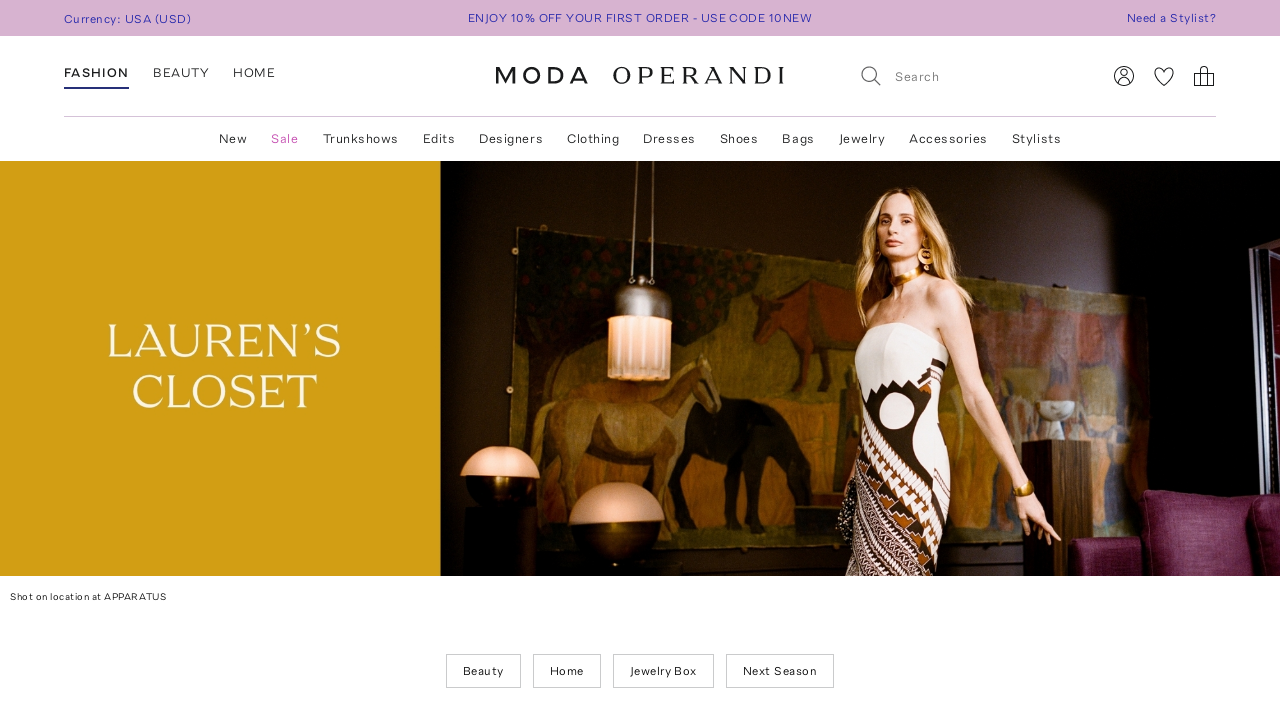

--- FILE ---
content_type: text/html; charset=utf-8
request_url: https://www.modaoperandi.com/shop/laurens-closet?vertical=women&category=fashion-jewelry
body_size: 430942
content:
<!doctype html>
<html lang="en-US"><head><meta data-rh="true" name="viewport" content="width=device-width, initial-scale=1.0, minimum-scale=1.0"/><meta name="test" data-rh="true"/><title data-rh="true">Lauren&#x27;s Closet | Moda Operandi</title><link rel="preload" href="https://fonts.modaoperandi.com/moda-operandi-sans.woff2" as="font" type="font/woff2" crossorigin="anonymous"/><link rel="preload" href="https://fonts.modaoperandi.com/moda-operandi-serif.woff2" as="font" type="font/woff2" crossorigin="anonymous"/><link rel="preload" as="style" href="https://fonts.modaoperandi.com/all.css"/><meta data-rh="true" name="description" content="Shop an edit of Lauren&#x27;s Closet at Moda Operandi today from the latest designer fashion."/><meta data-rh="true" name="og:site_name" content="Moda Operandi"/><meta data-rh="true" name="og:url" content="https://www.modaoperandi.com/shop/laurens-closet"/><meta data-rh="true" name="og:title" content="Lauren&#x27;s Closet | Moda Operandi"/><meta data-rh="true" name="og:description" content="Shop an edit of Lauren&#x27;s Closet at Moda Operandi today from the latest designer fashion."/><meta data-rh="true" name="fb:app_id" content="116030325161657"/><meta data-rh="true" name="google-site-verification" content="Wws-Fq-agruoQjHyvs_kzYIYVteoRd1GpPLaOOH9zj0"/><meta data-rh="true" name="theme-color" content="rgb(248, 245, 238)"/><link data-rh="true" rel="preload" as="image" href="https://www.modaoperandi.com/assets/uploads/site_display/modules/images/08fdbebe-345f-4765-892a-e7f9120a2c29.jpeg"/><link data-rh="true" rel="canonical" href="https://www.modaoperandi.com/shop/laurens-closet"/><link data-rh="true" href="/dist/public/favicon.png" rel="shortcut icon"/><link data-rh="true" rel="apple-touch-icon" href="/dist/public/favicon.png"/><link data-rh="true" rel="preload" as="image" href="https://cdn.modaoperandi.com/assets/images/products/1040356/686627/medium_ben-amun-multi-exclusive-bracelet-set.jpg?_v=0"/><link data-rh="true" rel="preload" as="image" href="https://cdn.modaoperandi.com/assets/images/products/1062031/710118/medium_valere-red-ixv4-2.jpg?_v=0"/><link data-rh="true" rel="preload" as="image" href="https://cdn.modaoperandi.com/assets/images/products/1060669/708713/medium_julietta-black-nautilus-necklace.jpg?_v=0"/><link data-rh="true" rel="preload" as="image" href="https://cdn.modaoperandi.com/assets/images/products/982579/623695/medium_ben-amun-brown-exclusive-ryan-bangle.jpg?_v=0"/><link data-rh="true" rel="preload" as="image" href="https://cdn.modaoperandi.com/assets/images/products/1007168/650235/medium_alexis-bittar-universal-mosaic-molten-gold-post-earring.jpg?_v=0"/><link data-rh="true" rel="preload" as="image" href="https://cdn.modaoperandi.com/assets/images/products/1066716/715183/medium_lie-studio-white-the-julia-necklace-1202.jpg?_v=0"/><link data-rh="true" rel="preload" as="image" href="https://cdn.modaoperandi.com/assets/images/products/1072801/721925/medium_vertigo-metallic-onyx-turquoise-teardrop-amulet.jpg?_v=0"/><link data-rh="true" rel="preload" as="image" href="https://cdn.modaoperandi.com/assets/images/products/1061650/709719/medium_ben-amun-brown-exclusive-necklace-13.jpg?_v=0"/><link data-rh="true" rel="preload" as="image" href="https://cdn.modaoperandi.com/assets/images/products/944140/581634/medium_ben-amun-silver-silver-cuff.jpg?_v=0"/><link data-rh="true" rel="preload" as="image" href="https://cdn.modaoperandi.com/assets/images/products/870566/499809/medium_ben-amun-gold-exclusive-cobra-bracelet-set-of-3.jpg?_v=0"/><link data-chunk="Favorite" rel="preload" as="style" href="/dist/client/Favorite-bundle-0003ab21.css"/><link data-chunk="pages-GuidePage" rel="preload" as="style" href="/dist/client/pages-GuidePage-bundle-c5335c2b.css"/><link data-chunk="pages-GuidePage" rel="preload" as="style" href="/dist/client/5237-bundle-0f26eff3.css"/><link data-chunk="main" rel="preload" as="style" href="/dist/client/main-bundle-b7c9f900.css"/><link data-chunk="main" rel="preload" as="script" href="/dist/client/runtime-bundle-25e1110e.js"/><link data-chunk="main" rel="preload" as="script" href="/dist/client/main-bundle-b7c9f900.js"/><link data-chunk="pages-GuidePage" rel="preload" as="script" href="/dist/client/5878-bundle-a0bc024e.js"/><link data-chunk="pages-GuidePage" rel="preload" as="script" href="/dist/client/7634-bundle-284a371b.js"/><link data-chunk="pages-GuidePage" rel="preload" as="script" href="/dist/client/447-bundle-d7514bbb.js"/><link data-chunk="pages-GuidePage" rel="preload" as="script" href="/dist/client/5463-bundle-dc2459ed.js"/><link data-chunk="pages-GuidePage" rel="preload" as="script" href="/dist/client/3722-bundle-082ed49b.js"/><link data-chunk="pages-GuidePage" rel="preload" as="script" href="/dist/client/5237-bundle-0f26eff3.js"/><link data-chunk="pages-GuidePage" rel="preload" as="script" href="/dist/client/689-bundle-c87b0d41.js"/><link data-chunk="pages-GuidePage" rel="preload" as="script" href="/dist/client/6746-bundle-15e15152.js"/><link data-chunk="pages-GuidePage" rel="preload" as="script" href="/dist/client/pages-GuidePage-bundle-c5335c2b.js"/><link data-chunk="SinglePumoModule" rel="preload" as="script" href="/dist/client/SinglePumoModule-bundle-9c5d188f.js"/><link data-chunk="PillsPumoModule" rel="preload" as="script" href="/dist/client/PillsPumoModule-bundle-4f638183.js"/><link data-chunk="ImageGallery" rel="preload" as="script" href="/dist/client/ImageGallery-bundle-1392d524.js"/><link data-chunk="Favorite" rel="preload" as="script" href="/dist/client/Favorite-bundle-0003ab21.js"/><script src="https://www.datadoghq-browser-agent.com/us1/v6/datadog-logs.js"></script><script>
              window.DD_LOGS && window.DD_LOGS.init({
                clientToken: 'pub27f03c52884cd0c17eecd18d82246ed6',
                site: 'datadoghq.com',
                service: 'discovery',
                env: 'prod',
                version: '4194562828174ef35ba2e1f9e7c59c77acb5c513',
                forwardErrorsToLogs: true,
                forwardConsoleLogs: 'all',
                telemetrySampleRate: 0,
                beforeSend: (log) => {
                  /**
                   * Silence deprecation warnings from Apollo Client because it floods the DataDog logs.
                   * TODO: Remove this when we upgrade to Apollo Client 4.
                   */
                  if (log.status === 'warn' && log.message?.includes('An error occurred! For more details, see the full error text at https://go.apollo.dev/')) return false;
                  return log;
                }
              });
          </script><link type="text/css" rel="stylesheet" href="https://fonts.modaoperandi.com/all.css"/><link data-chunk="main" rel="stylesheet" href="/dist/client/main-bundle-b7c9f900.css"/><link data-chunk="pages-GuidePage" rel="stylesheet" href="/dist/client/5237-bundle-0f26eff3.css"/><link data-chunk="pages-GuidePage" rel="stylesheet" href="/dist/client/pages-GuidePage-bundle-c5335c2b.css"/><link data-chunk="Favorite" rel="stylesheet" href="/dist/client/Favorite-bundle-0003ab21.css"/><script>window.__FEATURE_FLAGS__ = {"affirm":{"value":true,"reason":"FALLTHROUGH"},"algolia-recommendations":{"value":{"looking-similar":false},"reason":"OFF"},"allow-gift-card":{"value":false,"reason":"OFF"},"card-payment-provider":{"value":"BRAINTREE","reason":"FALLTHROUGH"},"collection-badges":{"value":{},"reason":"OFF"},"configuration-set-welcome-offer":{"value":10,"reason":"FALLTHROUGH"},"curated-looks-notifications":{"value":false,"reason":"OFF"},"designer-plp-scoring":{"value":"test-recency-exclusivity","reason":"FALLTHROUGH"},"display-beauty":{"value":true,"reason":"RULE_MATCH"},"display-women":{"value":true,"reason":"RULE_MATCH"},"dynamic-re-ranking":{"value":false,"reason":"FALLTHROUGH"},"enable-club-moda-treatment":{"value":false,"reason":"OFF"},"gift-finder":{"value":true,"reason":"FALLTHROUGH"},"guide-page-restrictions":{"value":{"vip-bottega-store-100":["US"]},"reason":"FALLTHROUGH"},"holiday-shipping-cutoff":{"value":{},"reason":"OFF"},"international-shipping-fee-optimization":{"value":"controller","reason":"OFF"},"mobile-nav-v2":{"value":true,"reason":"FALLTHROUGH"},"new-divider-line":{"value":true,"reason":"FALLTHROUGH"},"new-saved-for-later":{"value":false,"reason":"OFF"},"new-share-icon":{"value":true,"reason":"FALLTHROUGH"},"optimize-pdp-images-desktop":{"value":true,"reason":"FALLTHROUGH"},"plp-pins":{"value":true,"reason":"FALLTHROUGH"},"plp-scoring":{"value":"test-sales-to-views","reason":"FALLTHROUGH"},"show-edits-in-customer-account":{"value":true,"reason":"FALLTHROUGH"},"show-sale-on-plps":{"value":[".*"],"reason":"FALLTHROUGH"},"us-domestic-shipping-fee-optimization":{"value":"controller","reason":"OFF"}}</script><script>window.__APOLLO_STATE__ = {"ROOT_QUERY":{"__typename":"Query","user":{"__typename":"User","affiliate":null,"accessToken":null,"clientTier":null,"countryCode":"","email":null,"firstName":null,"hasPassword":null,"id":null,"isAmazonConnected":null,"isLoggedIn":false,"isMember":null,"lastName":null,"phone":null,"modaPrivate":null,"statusLevel":null,"userLoyaltyStatus":null},"cookies":{"__typename":"Cookies","cartId":null,"cloudfrontViewerCountry":"US","fullUser":"{\"__typename\":\"User\",\"affiliate\":null,\"accessToken\":null,\"clientTier\":null,\"countryCode\":\"\",\"email\":null,\"firstName\":null,\"hasPassword\":null,\"id\":null,\"isAmazonConnected\":null,\"isLoggedIn\":false,\"isMember\":null,\"lastName\":null,\"phone\":null,\"modaPrivate\":null,\"statusLevel\":null,\"userLoyaltyStatus\":null}","isAmexCustomer":null,"modaAnonymousId":"9d6542b6-a8b7-4bc1-92e7-13340d448056","passwordResetToken":null,"preferences":"{\"countryId\":\"840\",\"vertical\":\"women\",\"backInStockNotifications\":true,\"personalizationRequiredNotifications\":true,\"returnPolicyChangeNotifications\":true,\"showEmailSignup\":true,\"showLandingPageForRussia\":true}","promoCode":"","sessionQueryParams":null,"signifydSessionId":null,"stateAbbreviation":"","stateName":"","zipCode":""},"errorModal":{"__typename":"ErrorModal","show":false,"message":null},"paymentError":{"__typename":"PaymentError","error":""},"notifications":[]},"readOnlyQueryData":{"PageLayoutQuery({\"gender\":\"women\",\"slug\":\"women\",\"countryCode\":\"US\"})":{"displayPage":{"targetBuckets":[{"name":"header","modules":[{"platform":["desktop"],"slides":[{"ctaUrl":"https://www.modaoperandi.com/designer/posse","slideText":{"ctaText":null,"taglineText":null,"__typename":"SlideText"},"__typename":"Slide"},{"ctaUrl":"https://www.modaoperandi.com/editorial/what-to-wear-now","slideText":{"ctaText":null,"taglineText":null,"__typename":"SlideText"},"__typename":"Slide"},{"ctaUrl":"https://www.modaoperandi.com/women/products/sale","slideText":{"ctaText":null,"taglineText":null,"__typename":"SlideText"},"__typename":"Slide"}],"__typename":"SinglePumoModule"},{"platform":["mobile"],"slides":[{"ctaUrl":"https://www.modaoperandi.com/designer/posse","slideText":{"ctaText":null,"taglineText":null,"__typename":"SlideText"},"__typename":"Slide"},{"ctaUrl":"https://www.modaoperandi.com/editorial/what-to-wear-now","slideText":{"ctaText":null,"taglineText":null,"__typename":"SlideText"},"__typename":"Slide"},{"ctaUrl":"https://www.modaoperandi.com/women/products/sale","slideText":{"ctaText":null,"taglineText":null,"__typename":"SlideText"},"__typename":"Slide"}],"__typename":"SinglePumoModule"},{"platform":["desktop","mobile"],"slides":[{"ctaUrl":"https://www.modaoperandi.com/new","slideText":{"ctaText":"SHOP NOW","taglineText":{"body":"\u003cbr>\u003cspan style=\"font-family: &quot;Moda Operandi Serif&quot;, Times, serif; font-size: 32px;\">WHAT'S NEW\u003c/span>","__typename":"TextObject"},"__typename":"SlideText"},"__typename":"Slide"}],"__typename":"SinglePumoModule"},{"__typename":"CarouselPumoModule"},{"platform":["desktop","mobile"],"slides":[{"ctaUrl":"https://www.modaoperandi.com/collections/designers","slideText":{"ctaText":"SHOP TRUNKSHOW","taglineText":{"body":"\u003cbr>\u003cspan style=\"font-family: &quot;Moda Operandi Serif&quot;, Times, serif; font-size: 32px;\">WHAT'S NEXT\u003c/span>","__typename":"TextObject"},"__typename":"SlideText"},"__typename":"Slide"}],"__typename":"SinglePumoModule"},{"__typename":"CarouselPumoModule"},{"__typename":"DividerPumoModule"},{"__typename":"DividerPumoModule"},{"__typename":"DividerPumoModule"},{"__typename":"DividerPumoModule"},{"__typename":"HomePageHeaderPumoModule"},{"__typename":"MultiPumoModule"},{"__typename":"MultiPumoModule"},{"__typename":"DividerPumoModule"},{"platform":["desktop","mobile"],"slides":[{"ctaUrl":"https://www.modaoperandi.com/shop/the-ski-shop","slideText":{"ctaText":"SHOP NOW","taglineText":{"body":"\u003cspan style='font-family: \"Moda Operandi Serif\", Times, serif; font-size: 20px;'>THE SKI SHOP\u003c/span>","__typename":"TextObject"},"__typename":"SlideText"},"__typename":"Slide"}],"__typename":"SinglePumoModule"},{"__typename":"CarouselPumoModule"},{"__typename":"DividerPumoModule"},{"__typename":"DividerPumoModule"},{"__typename":"DividerPumoModule"},{"__typename":"HomePageHeaderPumoModule"},{"__typename":"MultiPumoModule"},{"__typename":"MultiPumoModule"},{"__typename":"DividerPumoModule"},{"platform":["desktop","mobile"],"slides":[{"ctaUrl":"https://www.modaoperandi.com/shop/laurens-closet","slideText":{"ctaText":"SHOP NOW","taglineText":{"body":"\u003cspan style='font-family: \"Moda Operandi Serif\", Times, serif; font-size: 20px;'>LAUREN&#39;S CLOSET\u003c/span>","__typename":"TextObject"},"__typename":"SlideText"},"__typename":"Slide"}],"__typename":"SinglePumoModule"},{"__typename":"CarouselPumoModule"},{"__typename":"DividerPumoModule"},{"__typename":"DividerPumoModule"},{"__typename":"DividerPumoModule"},{"__typename":"HomePageHeaderPumoModule"},{"__typename":"MultiPumoModule"},{"__typename":"MultiPumoModule"}],"__typename":"TargetBucket"},{"name":"banner","modules":[{"platform":["desktop"],"slides":[{"ctaUrl":"https://www.modaoperandi.com/shop/bestsellers","slideText":{"ctaText":"","taglineText":{"body":"\u003cspan style='font-family: \"Moda Operandi Sans\", Arial, sans-serif; font-size: 12px;'>ENJOY 10% OFF YOUR FIRST ORDER - USE CODE 10NEW\u003c/span>","__typename":"TextObject"},"__typename":"SlideText"},"__typename":"Slide"},{"ctaUrl":"https://www.modaoperandi.com/beauty/p/moda-operandi-beauty/holiday-box-2025/707880","slideText":{"ctaText":"","taglineText":{"body":"\u003cspan style=\"font-family: &quot;Moda Operandi Sans&quot;, Arial, sans-serif; font-size: 12px;\">USE CODE BEAUTYBOX FOR 50% OFF OUR BEAUTY GIFT SET\u003cbr id=\"isPasted\">\u003c/span>","__typename":"TextObject"},"__typename":"SlideText"},"__typename":"Slide"}],"__typename":"SinglePumoModule"},{"platform":["mobile"],"slides":[{"ctaUrl":"https://www.modaoperandi.com/shop/bestsellers","slideText":{"ctaText":null,"taglineText":{"body":"\u003cspan style=\"font-family: &quot;Moda Operandi Sans&quot;, Arial, sans-serif; font-size: 12px;\">ENJOY 10% OFF YOUR FIRST ORDER - USE CODE 10NEW\u003c/span>","__typename":"TextObject"},"__typename":"SlideText"},"__typename":"Slide"}],"__typename":"SinglePumoModule"}],"__typename":"TargetBucket"}],"__typename":"DisplayPage"}},"DesktopNavigatorVerticalsQuery({\"platform\":\"DESKTOP\"})":{"navigatorVerticals":[{"id":"4163a6e0-e9da-41b7-a9ee-e90a9d6daf5b","items":[{"id":"0f80cbf8-9fb6-4ef7-b3ed-b635171ed6fc","name":"New","href":"https://www.modaoperandi.com/new","style":{"color":"ink","bold":false,"__typename":"NavigatorItemStyle"},"units":[{"anchorText":"The Vacation Shop","headline":"FEATURED","href":"/shop/the-vacation-store","imageSrc":"https://cdn.modaoperandi.com/assets/images/cms/8bf9aa7b-4304-41ef-bbb1-e722a525df5c.jpg","imageAlt":"","__typename":"EditorialNavigatorUnit"},{"anchorText":"Moda Exclusives","headline":"","href":"/shop/moda-operandi-exclusives","imageSrc":"https://cdn.modaoperandi.com/assets/images/cms/fe61f282-2bef-4dff-8744-ba47038c14c6.jpg","imageAlt":"Available Now","__typename":"EditorialNavigatorUnit"},{"header":"JUST IN","subcategories":[{"id":"18df2d46-d712-41fa-8e6b-9ea407f021cf","title":"All New","href":"/shop/new","type":"Default","__typename":"NavigatorUnitListItem"},{"id":"59bd15b7-4014-4c9f-800f-6ac3a3f9146a","title":"Last 7 Days","href":"/shop/new-this-week?sort=recency","type":"Default","__typename":"NavigatorUnitListItem"},{"id":"ea1dca1a-cd10-4dfc-9024-7e35528fdd7e","title":"Last 30 Days","href":"/shop/new-this-month?sort=recency","type":"Default","__typename":"NavigatorUnitListItem"}],"__typename":"ListNavigatorUnit"},{"header":"AVAILABILITY","subcategories":[{"id":"0f2611f1-cf49-43f6-bc0d-55a79f71d137","title":"Available Now","href":"/shop/new-this-month?availability=available_now&sort=recency","type":"Default","__typename":"NavigatorUnitListItem"},{"id":"905b8962-d21d-4efa-8905-4412ace84980","title":"Preorder","href":"/shop/new-this-month?availability=preorder&sort=recency","type":"Default","__typename":"NavigatorUnitListItem"},{"id":"e6b1a554-7684-48dd-876b-0be0293a7476","title":"Trunkshow","href":"/shop/new-this-month?availability=trunkshow&sort=recency","type":"Default","__typename":"NavigatorUnitListItem"},{"id":"913e6f4c-9d7a-4cdb-a728-32b7cb8a2618","title":"CURATIONS","href":"","type":"Default","__typename":"NavigatorUnitListItem"},{"id":"ea31bf27-5ab1-405e-b240-a17eeea06f29","title":"Under $500","href":"/new?pricemax=500&sort=recency_new","type":"Default","__typename":"NavigatorUnitListItem"},{"id":"f4bd651d-b3d7-49f0-8353-d72a1f91c897","title":"Under $1000","href":"/new?pricemax=1000&pricemin=500&sort=recency_new","type":"Default","__typename":"NavigatorUnitListItem"}],"__typename":"ListNavigatorUnit"},{"header":"CATEGORIES","subcategories":[{"id":"47218bbb-ea60-47c5-a032-cbf65b908af7","title":"Clothing","href":"/shop/new-this-month?sort=recency&vertical=women&category=clothing","type":"Default","__typename":"NavigatorUnitListItem"},{"id":"36bc9573-6b13-4b9e-92a0-78e380bb8eed","title":"Dresses","href":"/shop/new-this-month?sort=recency&vertical=women&category=clothing&subcategory=dresses","type":"Default","__typename":"NavigatorUnitListItem"},{"id":"e1003eff-15a2-4f74-b678-905eb74e1623","title":"Tops","href":"/shop/new-this-month?sort=recency&vertical=women&category=clothing&subcategory=tops","type":"Default","__typename":"NavigatorUnitListItem"},{"id":"1cd83b5e-9920-45cc-b02e-7f50090372d2","title":"Shoes","href":"/shop/new-this-month?sort=recency&vertical=women&category=shoes","type":"Default","__typename":"NavigatorUnitListItem"},{"id":"eafaa57c-1c5a-4c5c-8d39-81799fb050fc","title":"Bags","href":"/shop/new-this-month?sort=recency&vertical=women&category=bags","type":"Default","__typename":"NavigatorUnitListItem"},{"id":"60643469-e286-472b-b8dc-b011b25f4642","title":"Accessories","href":"/shop/new-this-month?sort=recency&vertical=women&category=accessories","type":"Default","__typename":"NavigatorUnitListItem"},{"id":"ce7f7931-af44-4fe7-bf65-e3537f6a7650","title":"Jewelry","href":"/shop/new-this-month?sort=recency&vertical=women&category=jewelry","type":"Default","__typename":"NavigatorUnitListItem"},{"id":"ebde80db-9ee1-440d-830c-7c54c3cd21b7","title":"Beauty","href":"/shop/new-this-month?sort=recency&vertical=beauty","type":"Default","__typename":"NavigatorUnitListItem"},{"id":"0130c02c-8fb2-4023-b179-f2cbcb0e9592","title":"Home","href":"/shop/new-this-month?sort=recency&vertical=home","type":"Default","__typename":"NavigatorUnitListItem"}],"__typename":"ListNavigatorUnit"}],"__typename":"DesktopNavigatorItem"},{"id":"3117b447-35d9-4879-a260-c464a4b532c1","name":"Sale","href":"https://www.modaoperandi.com/women/products/sale","style":{"color":"fuchsia","bold":false,"__typename":"NavigatorItemStyle"},"units":[{"anchorText":"The Winter Home Sale","headline":"FEATURED","href":"/home/products/sale","imageSrc":"https://cdn.modaoperandi.com/assets/images/cms/82bfacfc-d5cc-4563-ada9-efd816357ddd.jpg","imageAlt":"The Ski Sale","__typename":"EditorialNavigatorUnit"},{"anchorText":"Dresses","headline":"","href":"/women/products/sale/clothing/dresses","imageSrc":"https://cdn.modaoperandi.com/assets/images/cms/911a18e5-46e0-4d49-ba61-05d53bc9d04c.jpg","imageAlt":"Dresses","__typename":"EditorialNavigatorUnit"},{"header":"CATEGORIES","subcategories":[{"id":"bf6e00bc-7703-42b1-af6e-59129a32b5f1","title":"All Sale","href":"/women/products/sale","type":"Default","__typename":"NavigatorUnitListItem"},{"id":"e5be1f17-71bf-450a-8a72-7efce6291c09","title":"Sale Accessories","href":"/women/products/sale/accessories","type":"Default","__typename":"NavigatorUnitListItem"},{"id":"cdef1748-0a47-4859-8dac-059463d2d40a","title":"Sale Clothing","href":"/women/products/sale/clothing","type":"Default","__typename":"NavigatorUnitListItem"},{"id":"80d2a98e-28e0-4b6c-aa6c-cdca0fc881b2","title":"Sale Bags","href":"/women/products/sale/bags","type":"Default","__typename":"NavigatorUnitListItem"},{"id":"9711f396-f3ae-4072-b179-a314eb0e78d8","title":"Sale Dresses","href":"/women/products/sale/clothing/dresses","type":"Default","__typename":"NavigatorUnitListItem"},{"id":"edb51a4f-a7e1-4584-b299-6123c9e7c545","title":"Sale Jewelry","href":"/women/products/sale/jewelry","type":"Default","__typename":"NavigatorUnitListItem"},{"id":"5e6ececc-9c47-49ce-bf29-686a69a3ce79","title":"Sale Shoes","href":"/women/products/sale/shoes","type":"Default","__typename":"NavigatorUnitListItem"},{"id":"a0fc1c7d-14be-4a53-a526-7f8dbec39089","title":"Sale Skirts","href":"/women/products/sale/clothing/skirts","type":"Default","__typename":"NavigatorUnitListItem"},{"id":"67b505b9-a8db-4008-9b4c-de64c4ac5379","title":"Sale Tops","href":"/women/products/sale/clothing/tops","type":"Default","__typename":"NavigatorUnitListItem"},{"id":"1c54817f-f8f4-48e8-9a39-16cff1d57692","title":"Sale Home","href":"/home/products/sale","type":"Default","__typename":"NavigatorUnitListItem"},{"id":"345e9f07-1475-40f2-94b6-ab63d7772b3a","title":"Sale Ski","href":"/shop/the-ski-sale","type":"Default","__typename":"NavigatorUnitListItem"}],"__typename":"ListNavigatorUnit"},{"header":"CLOTHING BY SIZE","subcategories":[{"id":"5c624b40-844e-4ba5-8483-c5eae93d9f69","title":"X-Small","href":"/women/products/sale/clothing?sizes=clothing-us-0&sizes=clothing-us-2","type":"Default","__typename":"NavigatorUnitListItem"},{"id":"9d32bf87-5e49-470a-be05-9a9c20f9e581","title":"Small","href":"/women/products/sale/clothing?sizes=clothing-us-4&sizes=clothing-us-6&sizes=clothing-us-2","type":"Default","__typename":"NavigatorUnitListItem"},{"id":"59289b3c-eec9-40f5-8cb2-6f359aa947df","title":"Medium","href":"/women/products/sale/clothing?sizes=clothing-us-6&sizes=clothing-us-8&sizes=clothing-us-10","type":"Default","__typename":"NavigatorUnitListItem"},{"id":"786cfb48-e5d3-4c20-a87c-32f0d732d7ab","title":"Large","href":"/women/products/sale/clothing?sizes=clothing-us-12&sizes=clothing-us-14","type":"Default","__typename":"NavigatorUnitListItem"},{"id":"cd7c5580-cda9-4d10-b48c-9bd47bc49894","title":"X-Large","href":"/women/products/sale/clothing?sizes=clothing-us-16","type":"Default","__typename":"NavigatorUnitListItem"},{"id":"34c677f1-ae02-49f7-902b-8f5a8b1afc65","title":"SHOES BY SIZE","href":"","type":"Default","__typename":"NavigatorUnitListItem"},{"id":"2128071a-f80b-4bbc-87fa-21744e78d90f","title":"US 6 - 6.5","href":"/women/products/sale/shoes?sizes=shoes-us-6&sizes=shoes-us-6.5","type":"Default","__typename":"NavigatorUnitListItem"},{"id":"25eccfca-be6d-4841-a0dd-0c51cadea0fd","title":"US 7 - 7.5","href":"/women/products/sale/shoes?sizes=shoes-us-7&sizes=shoes-us-7.5","type":"Default","__typename":"NavigatorUnitListItem"},{"id":"2b517f1f-d6ed-43f6-972a-65fb789af1fc","title":"US 8 - 8.5","href":"/women/products/sale/shoes?sizes=shoes-us-8&sizes=shoes-us-8.5","type":"Default","__typename":"NavigatorUnitListItem"},{"id":"4d7b525f-feb3-4ef4-946b-b3fbf68d47b6","title":"US 9 - 9.5","href":"/women/products/sale/shoes?sizes=shoes-us-9&sizes=shoes-us-9.5","type":"Default","__typename":"NavigatorUnitListItem"},{"id":"b2a6bbc6-25ea-460b-9d76-fc17e5fc337f","title":"US 10 - 10.5","href":"/women/products/sale/shoes?sizes=shoes-us-10","type":"Default","__typename":"NavigatorUnitListItem"}],"__typename":"ListNavigatorUnit"},{"header":"DESIGNERS","subcategories":[{"id":"949b01da-bb50-4fd7-ab49-ca624e4f289b","title":"Alex Perry","href":"/women/products/sale?designers=alex-perry","type":"Default","__typename":"NavigatorUnitListItem"},{"id":"0ff864b9-e895-415c-8ff2-daf7b24331cb","title":"Alexis","href":"/women/products/sale?designers=alexis","type":"Default","__typename":"NavigatorUnitListItem"},{"id":"7a7d509d-7725-47ce-8e30-64dd3f53d155","title":"Balenciaga","href":"/women/products/sale?designers=balenciaga","type":"Default","__typename":"NavigatorUnitListItem"},{"id":"ed443a2f-59c0-4627-b76d-468c753314c7","title":"Brandon Maxwell","href":"/women/products/sale?designers=brandon-maxwell","type":"Default","__typename":"NavigatorUnitListItem"},{"id":"7528ebf4-11f2-47e6-9cac-222038995821","title":"Chloé","href":"/women/products/sale?designers=chloe","type":"Default","__typename":"NavigatorUnitListItem"},{"id":"488438de-8cbc-4fcd-8f88-e0754d451081","title":"Coperni","href":"/women/products/sale?designers=coperni","type":"Default","__typename":"NavigatorUnitListItem"},{"id":"9cdbb3ba-bedc-4729-9b98-a971470b736b","title":"Cult Gaia","href":"/women/products/sale?designers=cult-gaia","type":"Default","__typename":"NavigatorUnitListItem"},{"id":"122430d6-6451-4d7f-9686-2782765df75e","title":"Jacquemus","href":"/women/products/sale?designers=jacquemus","type":"Default","__typename":"NavigatorUnitListItem"},{"id":"f1e873a7-c79b-43ae-9c99-c7c926e4e598","title":"Johanna Ortiz","href":"/women/products/sale?designers=johanna-ortiz","type":"Default","__typename":"NavigatorUnitListItem"},{"id":"73af324d-bf8d-4855-97e9-2b5b90979cf3","title":"Khaite","href":"/women/products/sale?designers=khaite","type":"Default","__typename":"NavigatorUnitListItem"},{"id":"8e0410e9-ada4-4344-a4d7-a8cc3ba5cdfb","title":"Oscar de la Renta","href":"/women/products/sale?designers=oscar-de-la-renta","type":"Default","__typename":"NavigatorUnitListItem"},{"id":"23141877-98bb-4725-beb2-006db01213df","title":"Paco Rabanne","href":"/women/products/sale?designers=paco-rabanne","type":"Default","__typename":"NavigatorUnitListItem"},{"id":"38361fd6-3753-475f-af47-e189294dc2e4","title":"Victoria Beckham","href":"/women/products/sale?designers=victoria-beckham","type":"Default","__typename":"NavigatorUnitListItem"}],"__typename":"ListNavigatorUnit"},{"header":"CURATIONS","subcategories":[{"id":"57caf090-8236-49be-b402-ed64443f2065","title":"Under $500 ","href":"/women/products/sale?pricemax=499","type":"Default","__typename":"NavigatorUnitListItem"},{"id":"d9137996-e8cb-42ab-9fb7-e4e5f87d5469","title":"Under $1000","href":"/women/products/sale?pricemax=999&pricemin=500","type":"Default","__typename":"NavigatorUnitListItem"}],"__typename":"ListNavigatorUnit"}],"__typename":"DesktopNavigatorItem"},{"id":"7befce4d-1682-48bd-a074-52c486cca86c","name":"Trunkshows","href":"/collections/designers","style":{"color":"ink","bold":false,"__typename":"NavigatorItemStyle"},"units":[{"anchorText":"RENGGLI","headline":"FEATURED","href":"/designer/renggli/collection/ss26","imageSrc":"https://cdn.modaoperandi.com/assets/images/cms/4ee0aa0a-b70f-4728-8263-2d32a7117589.jpg","imageAlt":"","__typename":"EditorialNavigatorUnit"},{"anchorText":"Agua by Agua Bendita","headline":"","href":"/designer/agua-by-agua-bendita/collection/pf26","imageSrc":"https://cdn.modaoperandi.com/assets/images/cms/243c995d-c1a0-4b21-a364-573b1a83f194.jpg","imageAlt":"","__typename":"EditorialNavigatorUnit"},{"anchorText":"Rosie Assoulin","headline":"","href":"/designer/rosie-assoulin/collection/pf26","imageSrc":"https://cdn.modaoperandi.com/assets/images/cms/0d9cf0be-6bb3-46a2-88b4-05668493292d.jpg","imageAlt":"Missoni","__typename":"EditorialNavigatorUnit"},{"anchorText":"Maticevski","headline":"","href":"/designer/maticevski/collection/pf26","imageSrc":"https://cdn.modaoperandi.com/assets/images/cms/6b204380-c009-4ad5-bf35-6fbeb993f19d.jpg","imageAlt":"Oscar de la Renta","__typename":"EditorialNavigatorUnit"},{"anchorText":"Andres Otalora","headline":"","href":"/designer/andres-otalora/collection/pf26","imageSrc":"https://cdn.modaoperandi.com/assets/images/cms/6aba1ead-c38a-4c4a-a7c8-a0dd984755ee.jpg","imageAlt":"Ferragamo","__typename":"EditorialNavigatorUnit"},{"header":"CATEGORIES","subcategories":[{"id":"bffdb648-6d20-430a-8314-6e92ca142908","title":"All Trunkshows","href":"/collections/designers","type":"Default","__typename":"NavigatorUnitListItem"},{"id":"900f00c8-81b1-4fe3-81f9-92a1ce530b54","title":"Clothing","href":"/women/collections/clothing","type":"Default","__typename":"NavigatorUnitListItem"},{"id":"01a9cd80-a753-43b5-ae9e-98af4d166425","title":"Dresses","href":"/collections/women/clothing/dresses","type":"Default","__typename":"NavigatorUnitListItem"},{"id":"91b39033-d263-4c2a-8e29-3bb580ea515a","title":"Jewelry","href":"/women/collections/jewelry","type":"Default","__typename":"NavigatorUnitListItem"},{"id":"fc31cae9-9e56-4256-a57e-599833481e28","title":"Shoes","href":"/women/collections/shoes","type":"Default","__typename":"NavigatorUnitListItem"},{"id":"1a7d87f1-d2ea-4362-80b6-78462a8d4007","title":"Bags","href":"/women/collections/bags","type":"Default","__typename":"NavigatorUnitListItem"},{"id":"eb21d924-7180-4890-a419-be65a2c3ae0e","title":"Accessories","href":"/women/collections/accessories","type":"Default","__typename":"NavigatorUnitListItem"},{"id":"b814eb01-ec53-4dcd-b771-b81caa3ce350","title":"Home","href":"/women/collections/home","type":"Default","__typename":"NavigatorUnitListItem"},{"id":"db53156f-d8ac-4f96-b5c1-07dbb870eba4","title":"Bridal","href":"/women/collections/bridal","type":"Default","__typename":"NavigatorUnitListItem"},{"id":"5d191f81-fd3c-45a0-a334-0f8e275ddc2c","title":"---","href":"/","type":"Default","__typename":"NavigatorUnitListItem"},{"id":"3341970c-252c-4698-bdcf-c3ae49ebbb5c","title":"What is Trunkshow?","href":"/editorial/what-is-a-moda-operandi-trunkshow","type":"Default","__typename":"NavigatorUnitListItem"}],"__typename":"ListNavigatorUnit"}],"__typename":"DesktopNavigatorItem"},{"id":"71be93d4-e200-4fef-9226-32de73ebbb59","name":"Edits","href":"/editorial/the-edits","style":{"color":"ink","bold":false,"__typename":"NavigatorItemStyle"},"units":[{"anchorText":"Spotlight On: Sunset Hues","headline":"FEATURED","href":"/shop/the-new-cool-girl","imageSrc":"https://cdn.modaoperandi.com/assets/images/cms/77c909c0-7209-4ba1-8c3b-b2e506403ab2.jpg","imageAlt":"The Trend Report","__typename":"EditorialNavigatorUnit"},{"anchorText":"The January Shopping List","headline":"","href":"/editorial/what-to-wear-now","imageSrc":"https://cdn.modaoperandi.com/assets/images/cms/25bbac4f-4c90-4a95-a2f9-2326826a9187.jpg","imageAlt":"","__typename":"EditorialNavigatorUnit"},{"anchorText":"Lauren's Closet","headline":"","href":"/shop/laurens-closet","imageSrc":"https://cdn.modaoperandi.com/assets/images/cms/1fad33c7-aa5b-467e-9601-12e8d12a06a5.jpg","imageAlt":"","__typename":"EditorialNavigatorUnit"},{"anchorText":"The Ski Shop","headline":"","href":"/shop/the-ski-shop","imageSrc":"https://cdn.modaoperandi.com/assets/images/cms/d9bff00f-816c-4b16-b23b-782a43f2fd76.jpg","imageAlt":"","__typename":"EditorialNavigatorUnit"},{"header":"STORIES","subcategories":[{"id":"9f654c2d-f78d-4763-a8fa-151854297131","title":"The Digest","href":"/editorial/digest-011826-renggli","type":"Default","__typename":"NavigatorUnitListItem"},{"id":"579afde6-8a50-483d-9018-391fa3aee8b5","title":"The Trend Report","href":"/editorial/trending-now","type":"Default","__typename":"NavigatorUnitListItem"},{"id":"bac1da58-099a-4701-af3c-f4a3b04a247e","title":"What To Buy Now","href":"/editorial/what-to-wear-now","type":"Default","__typename":"NavigatorUnitListItem"},{"id":"7024297a-d4ef-4084-8232-d3f592acf32d","title":"CURATIONS","href":"","type":"Default","__typename":"NavigatorUnitListItem"},{"id":"92a08501-d2f8-4b28-b33d-1ab44df2982f","title":"The Event Edit","href":"/shop/the-event-edit","type":"Default","__typename":"NavigatorUnitListItem"},{"id":"aa5e0476-955d-4079-942c-f1d0787dcc74","title":"Everyday Essentials","href":"/shop/everyday-essentials","type":"Default","__typename":"NavigatorUnitListItem"},{"id":"14d10283-c8ba-4988-b71a-0d715922ef48","title":"For The Bride","href":"/shop/for-the-bride","type":"Default","__typename":"NavigatorUnitListItem"},{"id":"c4471692-6b7a-4225-93a7-4e9ba8fc6a64","title":"Moda Operandi Exclusives","href":"/shop/moda-operandi-exclusives","type":"Default","__typename":"NavigatorUnitListItem"},{"id":"6164f418-c34d-4e1f-a2b4-72856c49175c","title":"The New Collections","href":"/shop/new-collections","type":"Default","__typename":"NavigatorUnitListItem"},{"id":"6e18de76-da5b-49eb-8d9d-3aa81f32a0d6","title":"Spotlight On: Sunset Hues","href":"/shop/the-new-cool-girl","type":"Default","__typename":"NavigatorUnitListItem"}],"__typename":"ListNavigatorUnit"},{"header":"LAUREN'S CLOSET","subcategories":[{"id":"878f68a6-19db-4d5b-8a20-3057a86fc61f","title":"What's New","href":"/shop/laurens-closet","type":"Default","__typename":"NavigatorUnitListItem"},{"id":"34d2d3ba-878a-4442-a546-e8f5b3bad458","title":"Next Season","href":"/shop/laurens-closet/next-season","type":"Default","__typename":"NavigatorUnitListItem"},{"id":"349309c5-34d1-4be1-8dce-414a573fbca7","title":"Beauty","href":"/shop/laurens-closet/laurens-beauty-edit","type":"Default","__typename":"NavigatorUnitListItem"},{"id":"3863824b-6ec4-44b8-8d8f-72ff2f26e5ce","title":"Home","href":"/shop/laurens-closet/laurens-home","type":"Default","__typename":"NavigatorUnitListItem"},{"id":"e46edbd4-3560-482b-ae9e-ba85cca0d5c8","title":"Jewelry Box","href":"/shop/laurens-closet/laurens-jewelry-box","type":"Default","__typename":"NavigatorUnitListItem"},{"id":"98e8e05a-c570-4915-b5ad-086a6d2b20e4","title":"OLYMPIA'S CLOSET","href":"","type":"Default","__typename":"NavigatorUnitListItem"},{"id":"16101fc2-140f-44c8-986a-5209154d7731","title":"What's New","href":"/shop/olympias-closet","type":"Default","__typename":"NavigatorUnitListItem"},{"id":"f8e1e4d0-ed4d-4841-8715-1083ba3f0347","title":"DESTINATIONS","href":"","type":"Default","__typename":"NavigatorUnitListItem"},{"id":"b57b44dc-8f70-4898-b8af-624496e788ae","title":"The Vacation Shop","href":"/shop/the-vacation-store","type":"Default","__typename":"NavigatorUnitListItem"},{"id":"abe94e42-7793-4e87-a9b8-2f7463114317","title":"The Ski Shop","href":"/shop/the-ski-shop","type":"Default","__typename":"NavigatorUnitListItem"}],"__typename":"ListNavigatorUnit"}],"__typename":"DesktopNavigatorItem"},{"id":"ce6a95f2-f8ba-4798-9f3e-faad743f29c6","name":"Designers","href":"https://www.modaoperandi.com/designers","style":{"color":"ink","bold":false,"__typename":"NavigatorItemStyle"},"units":[{"anchorText":"Posse","headline":"FEATURED","href":"/designer/posse","imageSrc":"https://cdn.modaoperandi.com/assets/images/cms/b6646419-5f23-4261-8a51-35fc15e532f1.jpg","imageAlt":"","__typename":"EditorialNavigatorUnit"},{"anchorText":"Niccolò Pasqualetti","headline":"","href":"/designer/niccolo-pasqualetti","imageSrc":"https://cdn.modaoperandi.com/assets/images/cms/20e3e2ec-52d2-41aa-9c0d-0fe299bfcad5.jpg","imageAlt":"Alfie","__typename":"EditorialNavigatorUnit"},{"anchorText":"The Park","headline":"","href":"/designer/the-park","imageSrc":"https://cdn.modaoperandi.com/assets/images/cms/ab4329da-0f11-48eb-a8cd-d3c313018dc0.jpg","imageAlt":"Burc Akyol","__typename":"EditorialNavigatorUnit"},{"header":"DESIGNERS","subcategories":[{"id":"a8c0da75-fbe6-4691-90a3-93dc6a187eb2","title":"All Designers","href":"/designers","type":"Default","__typename":"NavigatorUnitListItem"},{"id":"4edf0ca8-0b1f-4f28-ab7b-b3d438ff206f","title":"ALAÏA","href":"/women/designer/alaia","type":"Default","__typename":"NavigatorUnitListItem"},{"id":"3e0cde5a-8a71-43f5-9a36-74b7ebe70a4c","title":"Balenciaga","href":"/women/designer/balenciaga","type":"Default","__typename":"NavigatorUnitListItem"},{"id":"29da4462-96ef-4b51-bc89-404f9306fab6","title":"Bottega Veneta","href":"/women/designer/bottega-veneta","type":"Default","__typename":"NavigatorUnitListItem"},{"id":"87ee7837-d64d-4eaf-b8e3-c7545f58995e","title":"Brandon Maxwell","href":"/women/designer/brandon-maxwell","type":"Default","__typename":"NavigatorUnitListItem"},{"id":"226d4f3e-6ab3-46f3-b3af-9e89f4319cf4","title":"Carolina Herrera","href":"/women/designer/carolina-herrera","type":"Default","__typename":"NavigatorUnitListItem"},{"id":"dc025bc4-4e77-4abe-aec7-236e1bc40d6d","title":"Chloé","href":"/women/designer/chloe","type":"Default","__typename":"NavigatorUnitListItem"},{"id":"02ffd50d-e1f3-4049-9b92-c680d76370b5","title":"Christian Louboutin","href":"/women/designer/christian-louboutin","type":"Default","__typename":"NavigatorUnitListItem"},{"id":"a480964f-f96e-458f-a19e-d11149d97d7a","title":"Christopher Esber","href":"/designer/christopher-esber","type":"Default","__typename":"NavigatorUnitListItem"},{"id":"66d186e8-ec44-4f08-9214-abfcaf70d332","title":"Diotima","href":"/designer/diotima","type":"Default","__typename":"NavigatorUnitListItem"},{"id":"a5118e96-5dab-4c2d-ba2b-1adab9b67c3a","title":"Etro","href":"/women/designer/etro","type":"Default","__typename":"NavigatorUnitListItem"},{"id":"32d35f01-5831-4744-96af-09ff827979f8","title":"Isabel Marant","href":"/women/designer/isabel-marant","type":"Default","__typename":"NavigatorUnitListItem"},{"id":"1bec57ca-55e4-4c92-9bb6-2b1477c373d4","title":"Jacquemus","href":"/women/designer/jacquemus","type":"Default","__typename":"NavigatorUnitListItem"},{"id":"1d3f5b29-66a6-4198-85c8-63b9663f3470","title":"Johanna Ortiz","href":"/women/designer/johanna-ortiz","type":"Default","__typename":"NavigatorUnitListItem"}],"__typename":"ListNavigatorUnit"},{"header":"","subcategories":[{"id":"ad686e43-ca5e-42e1-bdd3-35c7c115be2e","title":"Khaite","href":"/designer/khaite","type":"Default","__typename":"NavigatorUnitListItem"},{"id":"113ecfb7-d9ce-4cfa-858c-12c236d3185b","title":"Miu Miu","href":"/women/designer/miu-miu","type":"Default","__typename":"NavigatorUnitListItem"},{"id":"a498569d-38f7-4043-b221-b42fc41ddcae","title":"Moncler Grenoble","href":"/designer/moncler-grenoble","type":"Default","__typename":"NavigatorUnitListItem"},{"id":"3769a24e-6f4a-44c8-be55-9f26a7692160","title":"Oscar de la Renta","href":"/women/designer/oscar-de-la-renta","type":"Default","__typename":"NavigatorUnitListItem"},{"id":"55de745a-0e26-4cf2-8a5e-8391531c0e16","title":"Prada","href":"/women/designer/prada","type":"Default","__typename":"NavigatorUnitListItem"},{"id":"df54277a-f394-49a4-b162-83b8d0da21e3","title":"Proenza Schouler","href":"/women/designer/proenza-schouler","type":"Default","__typename":"NavigatorUnitListItem"},{"id":"4139f14e-890f-4702-91fb-4f6d5f0e4fcc","title":"Rabanne","href":"/women/designer/paco-rabanne","type":"Default","__typename":"NavigatorUnitListItem"},{"id":"b929b50b-5407-4f9a-aa9c-177fc2abc19b","title":"Stella McCartney","href":"/women/designer/stella-mccartney","type":"Default","__typename":"NavigatorUnitListItem"},{"id":"ac30d925-e5af-411d-90f9-eeb8fe041ba2","title":"The Row","href":"/women/designer/the-row","type":"Default","__typename":"NavigatorUnitListItem"},{"id":"16a82a47-7eaa-41e8-8506-2115b599b7db","title":"TWP","href":"/designer/twpclothing","type":"Default","__typename":"NavigatorUnitListItem"},{"id":"422220ea-34bf-47ce-b352-0314f74d8be7","title":"Ulla Johnson","href":"/women/designer/ulla-johnson","type":"Default","__typename":"NavigatorUnitListItem"},{"id":"b2903731-bb22-4809-a122-535b0a2a5d1d","title":"Valentino Garavani","href":"/women/designer/valentino","type":"Default","__typename":"NavigatorUnitListItem"},{"id":"b0c15e9a-39f9-41d4-87f4-28621a13ac65","title":"Versace","href":"/women/designer/versace","type":"Default","__typename":"NavigatorUnitListItem"},{"id":"9ac40aea-0015-4752-b928-c55176aa4fce","title":"Victoria Beckham","href":"/women/designer/victoria-beckham","type":"Default","__typename":"NavigatorUnitListItem"},{"id":"c3b65d17-3f95-4230-bf56-b2a492d0f88d","title":"Zimmermann","href":"/women/designer/zimmermann","type":"Default","__typename":"NavigatorUnitListItem"}],"__typename":"ListNavigatorUnit"},{"header":"EMERGING BRANDS","subcategories":[{"id":"67673d51-cb1b-4dbd-865f-bd9d2e8029a2","title":"Alfie","href":"/women/designer/alfie","type":"Default","__typename":"NavigatorUnitListItem"},{"id":"82c679e2-2407-4540-a5fc-f28c90976e5b","title":"Ashlyn","href":"/designer/ashlyn","type":"Default","__typename":"NavigatorUnitListItem"},{"id":"a0b029b6-c274-4e21-91fc-83178ccabba4","title":"BIRROT","href":"/women/designer/birrot","type":"Default","__typename":"NavigatorUnitListItem"},{"id":"c149e078-a3bf-4004-9b5c-f92e4f7ee36e","title":"Burc Akyol","href":"/designer/burc-akyol","type":"Default","__typename":"NavigatorUnitListItem"},{"id":"f749d718-652d-4519-bdc3-0783a83a8295","title":"COLLEEN ALLEN","href":"/designer/colleen-allen","type":"Default","__typename":"NavigatorUnitListItem"},{"id":"336cac62-3fc4-4efb-a8eb-119be2d91141","title":"FFORME","href":"/designer/fforme","type":"Default","__typename":"NavigatorUnitListItem"},{"id":"c3a50e4f-6125-4718-be8a-b1971c20310d","title":"FRANÇOISE","href":"/designer/francoise","type":"Default","__typename":"NavigatorUnitListItem"},{"id":"0223b60d-567b-4602-89af-13afdd8a0d7a","title":"Harithand","href":"/women/designer/harithand","type":"Default","__typename":"NavigatorUnitListItem"},{"id":"889afce2-c69a-4127-851d-c52c263d2a40","title":"Heirlome","href":"/designer/heirlome","type":"Default","__typename":"NavigatorUnitListItem"},{"id":"47061f47-c27c-4526-b1a6-a5c9332a41c4","title":"KALLMEYER","href":"/designer/kallmeyer-2","type":"Default","__typename":"NavigatorUnitListItem"},{"id":"65c936a7-77ff-44dc-b185-a5dd9f344007","title":"Marie Adam-Leenaerdt","href":"/designer/marie-adam-leenardt","type":"Default","__typename":"NavigatorUnitListItem"},{"id":"d034e723-2196-440a-9e7a-ce707f9cfee8","title":"Niccolò Pasqualetti","href":"/designer/niccolo-pasqualetti","type":"Default","__typename":"NavigatorUnitListItem"},{"id":"21d24f72-9f8e-4a6b-bc8b-d5e556ff167c","title":"Róhe","href":"/designer/rohe","type":"Default","__typename":"NavigatorUnitListItem"},{"id":"ef179df3-7bcb-4c41-af76-a564580351eb","title":"Sanderlak","href":"/women/designer/sander-lak","type":"Default","__typename":"NavigatorUnitListItem"},{"id":"deb25009-9724-4f11-b3bc-a27b7f7e3459","title":"SLOAN","href":"/designer/sloan","type":"Default","__typename":"NavigatorUnitListItem"},{"id":"4fa32204-1424-46b8-8103-c5a3295e8905","title":"S.S.DALEY","href":"/designer/s-s-daley","type":"Default","__typename":"NavigatorUnitListItem"},{"id":"6e84fbc8-f720-4632-8a7b-cb9a09981a3c","title":"Wiederhoeft","href":"/designer/wiederhoeft","type":"Default","__typename":"NavigatorUnitListItem"}],"__typename":"ListNavigatorUnit"}],"__typename":"DesktopNavigatorItem"},{"id":"77495d0e-7a3f-4a03-8e46-50350da1ed1f","name":"Clothing","href":"/women/products/clothing","style":{"color":"ink","bold":false,"__typename":"NavigatorItemStyle"},"units":[{"anchorText":"The Ski Shop","headline":"FEATURED","href":"/shop/the-ski-shop","imageSrc":"https://cdn.modaoperandi.com/assets/images/cms/c3fc4419-c9a0-4247-8422-57e1f31243fb.jpg","imageAlt":"Lauren's Closet","__typename":"EditorialNavigatorUnit"},{"anchorText":"Lauren's Closet","headline":"","href":"/shop/laurens-closet","imageSrc":"https://cdn.modaoperandi.com/assets/images/cms/5444c193-5b47-484f-8c52-0b000304b3ed.jpg","imageAlt":"What We're Wearing","__typename":"EditorialNavigatorUnit"},{"anchorText":"Bestsellers","headline":"","href":"/shop/bestsellers?category=clothing&vertical=women","imageSrc":"https://cdn.modaoperandi.com/assets/images/cms/7742ebba-319a-4614-b97a-5aefe6662ccc.jpg","imageAlt":"","__typename":"EditorialNavigatorUnit"},{"header":"CATEGORIES","subcategories":[{"id":"870ed45a-dc78-4ebc-a6b1-5d95180d2b26","title":"All Clothing","href":"/women/products/clothing","type":"Default","__typename":"NavigatorUnitListItem"},{"id":"86c69d0f-44e7-483f-bce1-231bae8bbfe7","title":"Sale Clothing","href":"/women/products/sale/clothing","type":"Default","__typename":"NavigatorUnitListItem"},{"id":"b5abe7db-4a2f-4d37-892f-6211aee8223c","title":"Activewear","href":"/women/products/clothing/activewear","type":"Default","__typename":"NavigatorUnitListItem"},{"id":"2e0540cc-3d27-4951-9cc8-a75d85a44f65","title":"Blazers","href":"/women/products/clothing/jackets/blazers","type":"Default","__typename":"NavigatorUnitListItem"},{"id":"c0e6100a-2b62-49f3-819a-dee5b79fadbb","title":"Blouses","href":"/women/products/clothing/tops/blouses","type":"Default","__typename":"NavigatorUnitListItem"},{"id":"698010c0-f34e-4c94-8478-05891750aed8","title":"Bodysuits","href":"/women/products/clothing/tops/body-suits","type":"Default","__typename":"NavigatorUnitListItem"},{"id":"b717a586-d855-422a-86fb-6a438cd3d040","title":"Coats","href":"/women/products/clothing/coats","type":"Default","__typename":"NavigatorUnitListItem"},{"id":"14c207f1-092d-45c5-86fe-e88b0e0b420d","title":"Denim","href":"/women/products/clothing/denim","type":"Default","__typename":"NavigatorUnitListItem"},{"id":"57c917d9-9e0e-4358-a2c9-62ea8b393375","title":"Dresses","href":"/women/products/clothing/dresses","type":"Default","__typename":"NavigatorUnitListItem"},{"id":"01c67592-9c45-4a8f-bc56-f45cfd33066f","title":"Jackets","href":"/women/products/clothing/jackets","type":"Default","__typename":"NavigatorUnitListItem"},{"id":"7f670f46-e322-47f6-b91c-a9a2f1bb9eec","title":"Jeans","href":"/women/products/clothing/jeans","type":"Default","__typename":"NavigatorUnitListItem"}],"__typename":"ListNavigatorUnit"},{"header":"","subcategories":[{"id":"f1e68992-b8bb-45d2-9453-4266b773dd5d","title":"Jumpsuits","href":"/women/products/clothing/jumpsuits","type":"Default","__typename":"NavigatorUnitListItem"},{"id":"699ddf1b-bcd4-413f-b4fb-f19026b6e28c","title":"Knitwear","href":"/shop/knitwear","type":"Default","__typename":"NavigatorUnitListItem"},{"id":"8dac839f-9dd1-4795-99e6-3c1aaf572e6b","title":"Matching Sets","href":"/shop/matching-sets","type":"Default","__typename":"NavigatorUnitListItem"},{"id":"8f7d2074-16b1-4501-9e2f-64e1c4ec8b09","title":"Pants","href":"/women/products/clothing/pants","type":"Default","__typename":"NavigatorUnitListItem"},{"id":"bdeecd49-1f52-4162-aafa-55e1f4956d48","title":"Skirts","href":"/women/products/clothing/skirts","type":"Default","__typename":"NavigatorUnitListItem"},{"id":"ad79bc87-b85d-4b79-bec2-7884815cbb72","title":"Shapewear","href":"/women/products/clothing/shapewear","type":"Default","__typename":"NavigatorUnitListItem"},{"id":"209afccc-02fe-47d7-952a-8a03cfff6eca","title":"Shorts","href":"/women/products/clothing/shorts","type":"Default","__typename":"NavigatorUnitListItem"},{"id":"ad05e23c-4468-464a-87d9-397397f48cb4","title":"Sweaters","href":"/women/products/clothing/tops/sweaters","type":"Default","__typename":"NavigatorUnitListItem"},{"id":"46e60667-8885-478f-bf11-1b46cbd9c6d5","title":"Swimwear","href":"/women/products/clothing/swimwear","type":"Default","__typename":"NavigatorUnitListItem"},{"id":"8b39092d-2ade-4e7c-9148-defcef23c552","title":"Tops","href":"/women/products/clothing/tops","type":"Default","__typename":"NavigatorUnitListItem"}],"__typename":"ListNavigatorUnit"},{"header":"DESIGNERS","subcategories":[{"id":"9b950256-0ea7-4313-a2c7-b269b596696b","title":"All Clothing Designers","href":"/women/designers/clothing","type":"Default","__typename":"NavigatorUnitListItem"},{"id":"73ccac79-49b0-45e4-b834-6dac29dee9ce","title":"Agua by Agua Bendita","href":"/women/products/designer/agua-by-agua-bendita/clothing","type":"Default","__typename":"NavigatorUnitListItem"},{"id":"63b5d96e-94a0-4529-ba9d-b0ec9ea108a3","title":"Alex Perry","href":"/women/products/designer/alex-perry/clothing","type":"Default","__typename":"NavigatorUnitListItem"},{"id":"0488e07f-a21b-4d22-93de-745067f3175e","title":"Alexis","href":"/women/products/designer/alexis/clothing","type":"Default","__typename":"NavigatorUnitListItem"},{"id":"90c132f8-6ab6-4cbb-b3f8-6899689a4364","title":"Brandon Maxwell","href":"/women/products/designer/brandon-maxwell/clothing","type":"Default","__typename":"NavigatorUnitListItem"},{"id":"660ad50e-4fea-4266-8be5-b46ce6beb3f2","title":"Carolina Herrera","href":"/women/products/designer/carolina-herrera/clothing","type":"Default","__typename":"NavigatorUnitListItem"},{"id":"c2ce5511-85d7-49d1-8029-744bc4e1b67c","title":"Johanna Ortiz","href":"/women/products/designer/johanna-ortiz/clothing","type":"Default","__typename":"NavigatorUnitListItem"},{"id":"2cfecec8-59ef-46ec-9399-79df3e3e532b","title":"Oscar de la Renta","href":"/women/products/designer/oscar-de-la-renta/clothing","type":"Default","__typename":"NavigatorUnitListItem"},{"id":"cc572762-1e3d-4d68-8a2e-04784c701d24","title":"Valentino Garavani","href":"/women/products/designer/valentino/clothing","type":"Default","__typename":"NavigatorUnitListItem"},{"id":"972de63d-af52-4e96-ac25-56f12acfdec3","title":"Zimmermann","href":"/women/products/designer/zimmermann/clothing","type":"Default","__typename":"NavigatorUnitListItem"}],"__typename":"ListNavigatorUnit"},{"header":"CURATIONS","subcategories":[{"id":"70a0f809-334b-492a-9d27-5e0204b260ad","title":"Bestsellers","href":"/shop/bestsellers?category=clothing&vertical=women","type":"Default","__typename":"NavigatorUnitListItem"},{"id":"268f05b2-72e5-4131-8acd-040cc3666208","title":"Going Viral","href":"/shop/trending?category=clothing&sort=recency&vertical=women","type":"Default","__typename":"NavigatorUnitListItem"},{"id":"8a456372-e5d3-4c07-8976-5cef78fb550d","title":"Influencer Favorites","href":"/shop/influencer-favorites?sort=recency&vertical=women&category=clothing","type":"Default","__typename":"NavigatorUnitListItem"},{"id":"72cfd13e-c235-403c-8889-68ba21277d35","title":"The Maternity Edit","href":"/shop/the-maternity-edit","type":"Default","__typename":"NavigatorUnitListItem"},{"id":"9d5503d6-2dec-496c-8cc7-3e77cf8380a9","title":"Under $500","href":"/women/products/clothing?pricemax=499","type":"Default","__typename":"NavigatorUnitListItem"}],"__typename":"ListNavigatorUnit"}],"__typename":"DesktopNavigatorItem"},{"id":"645b1b9b-6001-40b0-bbbf-ae990c18947e","name":"Dresses","href":"https://www.modaoperandi.com/women/products/clothing/dresses","style":{"color":"ink","bold":false,"__typename":"NavigatorItemStyle"},"units":[{"anchorText":"For The Bride","headline":"FEATURED","href":"/shop/for-the-bride","imageSrc":"https://cdn.modaoperandi.com/assets/images/cms/5d5a4348-c408-4c2a-a125-3b20f266defc.jpg","imageAlt":"For The Bride","__typename":"EditorialNavigatorUnit"},{"anchorText":"The Event Edit","headline":"","href":"/shop/the-event-edit","imageSrc":"https://cdn.modaoperandi.com/assets/images/cms/37866ba8-364b-4593-a1ca-1accd84b78d0.jpg","imageAlt":"Bestsellers","__typename":"EditorialNavigatorUnit"},{"anchorText":"Bestsellers","headline":"","href":"/shop/dresses-bestsellers","imageSrc":"https://cdn.modaoperandi.com/assets/images/cms/34ce39b8-27d1-44ff-ad9b-3dbe7c885236.jpg","imageAlt":"The Vacation Shop","__typename":"EditorialNavigatorUnit"},{"header":"CATEGORIES","subcategories":[{"id":"6d1578a2-cbb3-4837-aebf-344e02c7ce9c","title":"All Dresses","href":"/women/products/clothing/dresses","type":"Default","__typename":"NavigatorUnitListItem"},{"id":"39958eea-bae8-4ff8-b29c-6dd745958f93","title":"Sale Dresses","href":"/women/products/sale/clothing/dresses","type":"Default","__typename":"NavigatorUnitListItem"},{"id":"6db0744d-3dc4-4ce6-bcae-f86c27938b75","title":"Beach Dresses","href":"/women/products/clothing/dresses/beach-dresses","type":"Default","__typename":"NavigatorUnitListItem"},{"id":"db03c8dd-029c-4dbc-ad2d-3bd4a81001d9","title":"Caftans","href":"/women/products/clothing/dresses/caftans","type":"Default","__typename":"NavigatorUnitListItem"},{"id":"b2f09c68-9f36-45f3-9984-99fca8f5567c","title":"Cocktail Dresses","href":"/women/products/clothing/dresses/cocktail-dresses","type":"Default","__typename":"NavigatorUnitListItem"},{"id":"34dc2f1f-6871-47f6-87ed-7eee67d616a7","title":"Gowns","href":"/women/products/clothing/dresses/gowns","type":"Default","__typename":"NavigatorUnitListItem"},{"id":"e720edf3-1da5-49bf-acee-c03a5610f69b","title":"Knee Length ","href":"/women/products/clothing/dresses/knee-length","type":"Default","__typename":"NavigatorUnitListItem"},{"id":"13eec17a-7647-48b7-92bd-f9d02ba53dc1","title":"Knits","href":"/women/products/clothing/dresses/knits","type":"Default","__typename":"NavigatorUnitListItem"},{"id":"971d202f-d3ae-4bc2-9b2c-34ad09a0faa3","title":"Long Sleeved","href":"/women/products/clothing/dresses/long-sleeved","type":"Default","__typename":"NavigatorUnitListItem"},{"id":"ca92d8d3-a4c7-47ca-b639-a4f3904c590f","title":"Maxi Dresses","href":"/women/products/clothing/dresses/maxi-dresses","type":"Default","__typename":"NavigatorUnitListItem"},{"id":"269f4e7a-c2ee-4054-b29b-cfb9fc58aa56","title":"Midi Dresses","href":"/women/products/clothing/dresses/midi-dresses","type":"Default","__typename":"NavigatorUnitListItem"},{"id":"075714be-fa40-4065-bdd0-921ba7b0307d","title":"Mini Dresses","href":"/women/products/clothing/dresses/mini-dresses","type":"Default","__typename":"NavigatorUnitListItem"},{"id":"f7e6b70c-7651-44ce-a392-c3c96d484d1c","title":"Off The Shoulder Dresses","href":"/women/products/clothing/dresses/off-the-shoulder-dresses","type":"Default","__typename":"NavigatorUnitListItem"},{"id":"a425bac2-d300-42f0-a06c-dde47c9acf83","title":"Slip Dresses","href":"/women/products/clothing/dresses/slip-dresses","type":"Default","__typename":"NavigatorUnitListItem"}],"__typename":"ListNavigatorUnit"},{"header":"DESIGNERS","subcategories":[{"id":"64e20076-84cf-4d77-8bef-1027e4c66559","title":"All Dress Designers","href":"/women/designers/clothing?subcategory=dresses","type":"Default","__typename":"NavigatorUnitListItem"},{"id":"1da72061-1421-40fc-95d5-6eae9110b2af","title":"ALAÏA","href":"/women/products/designer/alaia/clothing/dresses","type":"Default","__typename":"NavigatorUnitListItem"},{"id":"1b5208b5-45a7-4f51-8052-467d3e503483","title":"Alex Perry","href":"/women/products/designer/alex-perry/clothing/dresses","type":"Default","__typename":"NavigatorUnitListItem"},{"id":"2e6f1bc4-c896-4bfa-893e-f7e8e68b9da3","title":"Andres Otalora","href":"/women/products/designer/andres-otalora/clothing/dresses","type":"Default","__typename":"NavigatorUnitListItem"},{"id":"bb788c5e-2572-46b2-879f-998d6dae854c","title":"Brandon Maxwell","href":"/women/products/designer/brandon-maxwell/clothing/dresses","type":"Default","__typename":"NavigatorUnitListItem"},{"id":"00c00e38-5f76-406f-93c2-7109c623f770","title":"Carolina Herrera","href":"/women/products/designer/carolina-herrera/clothing/dresses","type":"Default","__typename":"NavigatorUnitListItem"},{"id":"a62ea506-c525-4149-b952-2c452b3be472","title":"Christopher Esber","href":"/women/products/designer/christopher-esber/clothing/dresses","type":"Default","__typename":"NavigatorUnitListItem"},{"id":"bdb93d8b-1849-4b90-b23e-e657353443cb","title":"Johanna Ortiz","href":"/women/products/designer/johanna-ortiz/clothing/dresses","type":"Default","__typename":"NavigatorUnitListItem"},{"id":"48621f07-553d-4f2a-80c1-5ed00f1a0d34","title":"Maticevski","href":"/women/products/designer/maticevski/clothing/dresses","type":"Default","__typename":"NavigatorUnitListItem"},{"id":"4ccfd7c3-620d-4d27-a4bf-9b6b013e22d5","title":"Oscar de la Renta","href":"/women/products/designer/oscar-de-la-renta/clothing/dresses","type":"Default","__typename":"NavigatorUnitListItem"},{"id":"77723ab2-f984-4754-987b-b9979a0cd7d4","title":"Posse","href":"/women/products/designer/posse/clothing/dresses","type":"Default","__typename":"NavigatorUnitListItem"},{"id":"deb5c693-c126-41b9-be22-6b261601d471","title":"Silvia Tcherassi","href":"/women/products/designer/silvia-tcherassi/clothing/dresses","type":"Default","__typename":"NavigatorUnitListItem"},{"id":"4b103778-94fd-4377-9a2d-dbb8158025bd","title":"SIMKHAI","href":"/women/products/designer/jonathan-simkhai/clothing/dresses","type":"Default","__typename":"NavigatorUnitListItem"},{"id":"58006d3b-f6da-40f7-bf74-0cee3a7c3b08","title":"The New Arrivals Ilkyaz Ozel","href":"/women/products/designer/new-arrivals/clothing/dresses","type":"Default","__typename":"NavigatorUnitListItem"},{"id":"5f79ed55-310d-4a60-8355-58d13b7762ad","title":"Ulla Johnson","href":"/women/products/designer/ulla-johnson/clothing/dresses","type":"Default","__typename":"NavigatorUnitListItem"},{"id":"b36b5313-41ce-4957-83db-f26a06a2c9f2","title":"Zimmermann","href":"/women/products/designer/zimmermann/clothing/dresses","type":"Default","__typename":"NavigatorUnitListItem"}],"__typename":"ListNavigatorUnit"},{"header":"CURATIONS","subcategories":[{"id":"8b06b15e-5973-4f73-95ae-13d54b4898ca","title":"Bestsellers","href":"/shop/dresses-bestsellers","type":"Default","__typename":"NavigatorUnitListItem"},{"id":"bf9fb04b-f50f-4cbe-b113-1217fcd5c911","title":"Going Viral","href":"/shop/trending?category=clothing&sort=recency&subcategory=dresses&vertical=women","type":"Default","__typename":"NavigatorUnitListItem"},{"id":"e74cf091-5749-4c75-9c6d-9762a696eec6","title":"Under $500","href":"/women/products/clothing/dresses?pricemax=499","type":"Default","__typename":"NavigatorUnitListItem"},{"id":"7be729d4-06cf-402d-abc0-d4c0c145bd42","title":"Under $1000","href":"/women/products/clothing/dresses?pricemax=999&pricemin=500","type":"Default","__typename":"NavigatorUnitListItem"}],"__typename":"ListNavigatorUnit"}],"__typename":"DesktopNavigatorItem"},{"id":"74ba132f-0094-4edc-98fe-8917158e816e","name":"Shoes","href":"/women/products/shoes","style":{"color":"ink","bold":false,"__typename":"NavigatorItemStyle"},"units":[{"anchorText":"Roger Vivier","headline":"FEATURED","href":"/women/products/designer/roger-vivier/shoes","imageSrc":"https://cdn.modaoperandi.com/assets/images/cms/bc1f85ad-2d1a-49b2-b38b-2df176a81dfb.jpg","imageAlt":"Roger Vivier","__typename":"EditorialNavigatorUnit"},{"anchorText":"IZIE","headline":"","href":"/designer/izie-limited","imageSrc":"https://cdn.modaoperandi.com/assets/images/cms/ad119f88-937c-46bf-b329-8bd57acefc1b.jpg","imageAlt":"Christian Louboutin","__typename":"EditorialNavigatorUnit"},{"anchorText":"Flats","headline":"","href":"/women/products/shoes/flats","imageSrc":"https://cdn.modaoperandi.com/assets/images/cms/8428defe-3f6d-4f93-a587-95f35993d053.jpg","imageAlt":"The Row","__typename":"EditorialNavigatorUnit"},{"header":"CATEGORIES","subcategories":[{"id":"094d14b6-4cf4-4d54-ba73-84e7430d56dc","title":"All Shoes","href":"/women/products/shoes","type":"Default","__typename":"NavigatorUnitListItem"},{"id":"3e487eee-c56b-4803-be8c-a7c9775551d5","title":"Sale Shoes","href":"/women/products/sale/shoes","type":"Default","__typename":"NavigatorUnitListItem"},{"id":"7aae5afd-577b-432b-a17c-ec6898af6c98","title":"Ballet Flats","href":"/women/products/shoes/flats/ballet-flats","type":"Default","__typename":"NavigatorUnitListItem"},{"id":"cb759433-ed23-4c8f-a9b9-19ff13d88e82","title":"Boots","href":"/women/products/shoes/boots","type":"Default","__typename":"NavigatorUnitListItem"},{"id":"044b2fd5-130f-4e34-9e1f-4d0e16d255ba","title":"Evening","href":"/women/products/shoes/evening","type":"Default","__typename":"NavigatorUnitListItem"},{"id":"02063439-864e-450b-a955-35622efd3e72","title":"Flats","href":"/women/products/shoes/flats","type":"Default","__typename":"NavigatorUnitListItem"},{"id":"df803dd9-5a0a-46e2-b2ce-f8ab6c9c2836","title":"Loafers","href":"/women/products/shoes/flats/loafers","type":"Default","__typename":"NavigatorUnitListItem"},{"id":"a1a0d4ba-18f4-41b5-9020-004d3b58ff84","title":"Mules","href":"/women/products/shoes/mules","type":"Default","__typename":"NavigatorUnitListItem"},{"id":"1f3c7ccd-af9c-4892-9cbe-f58b37b8e385","title":"Platforms","href":"/women/products/shoes/sandals/platforms","type":"Default","__typename":"NavigatorUnitListItem"},{"id":"0a36e371-801b-4ab1-be6a-dad90fdddb69","title":"Pumps","href":"/women/products/shoes/pumps","type":"Default","__typename":"NavigatorUnitListItem"},{"id":"42a65730-cd12-4e99-8d41-4352fdd55bb8","title":"Sandals","href":"/women/products/shoes/sandals","type":"Default","__typename":"NavigatorUnitListItem"},{"id":"5aaccd0a-b523-421d-9b17-95e637b58389","title":"Slides","href":"/women/products/shoes/sandals/slides","type":"Default","__typename":"NavigatorUnitListItem"},{"id":"c23f410e-6568-40e2-8502-6736b0132e53","title":"Slippers","href":"/women/products/shoes/flats/slippers","type":"Default","__typename":"NavigatorUnitListItem"},{"id":"8be3e79a-d830-4aa2-8ccb-7aa272a744dd","title":"Sneakers","href":"/women/products/shoes/sneakers","type":"Default","__typename":"NavigatorUnitListItem"},{"id":"3b52dde8-f2d2-4ed4-96aa-9c717c8ae21b","title":"Wedges","href":"/women/products/shoes/wedges","type":"Default","__typename":"NavigatorUnitListItem"}],"__typename":"ListNavigatorUnit"},{"header":"DESIGNERS","subcategories":[{"id":"9e0979ae-c861-4950-809c-1cf5d3e0a379","title":"All Shoe Designers","href":"/women/designers/shoes","type":"Default","__typename":"NavigatorUnitListItem"},{"id":"09b4fb4f-ddc2-4600-8f91-fef41620337e","title":"ALAÏA ","href":"/women/products/designer/alaia/shoes","type":"Default","__typename":"NavigatorUnitListItem"},{"id":"49d03c82-75c6-46d8-9ca8-6ac711bcb522","title":"Amina Muaddi","href":"/women/products/designer/amina-muaddi/shoes","type":"Default","__typename":"NavigatorUnitListItem"},{"id":"1fbd00aa-7812-4e27-a243-6d98f716cb50","title":"Balenciaga","href":"/women/products/designer/balenciaga/shoes","type":"Default","__typename":"NavigatorUnitListItem"},{"id":"06942b64-bd9d-4b30-a593-6d67670761cd","title":"Bottega Veneta","href":"/women/products/designer/bottega-veneta/shoes","type":"Default","__typename":"NavigatorUnitListItem"},{"id":"8636e003-5f6f-4fd2-a508-f1900f0f78c7","title":"Chloé","href":"/women/products/designer/chloe/shoes","type":"Default","__typename":"NavigatorUnitListItem"},{"id":"582a8415-b2b9-4a26-aa74-b9878fa2d1fc","title":"Christian Louboutin","href":"/women/products/designer/christian-louboutin/shoes","type":"Default","__typename":"NavigatorUnitListItem"},{"id":"c6e46c22-43d0-4ebb-b9c5-7bbbc6f64955","title":"Gianvito Rossi","href":"/women/products/designer/gianvito-rossi/shoes","type":"Default","__typename":"NavigatorUnitListItem"},{"id":"bc8f7ce8-4d5b-4f73-8d3e-d5572ce04064","title":"Jimmy Choo","href":"/women/products/designer/jimmy-choo/shoes","type":"Default","__typename":"NavigatorUnitListItem"},{"id":"14fa0dba-54ab-4628-9ef3-a5ff85eaf99b","title":"Khaite","href":"/women/products/designer/khaite/shoes","type":"Default","__typename":"NavigatorUnitListItem"},{"id":"3807e0a1-e809-4284-b009-6b625f66d383","title":"Miu Miu","href":"/women/products/designer/miu-miu/shoes","type":"Default","__typename":"NavigatorUnitListItem"},{"id":"1421e92b-6549-4dae-baa8-8e96d29314ed","title":"Prada","href":"/women/products/designer/prada/shoes","type":"Default","__typename":"NavigatorUnitListItem"},{"id":"cccf4c88-0949-46ed-b42e-b2863e30d84e","title":"Roger Vivier","href":"/women/products/designer/roger-vivier/shoes","type":"Default","__typename":"NavigatorUnitListItem"},{"id":"ab2ed711-9d5d-4204-b6e3-246bdabff4aa","title":"The Row","href":"/women/products/designer/the-row/shoes","type":"Default","__typename":"NavigatorUnitListItem"},{"id":"a1183e2a-0351-4942-ae3c-3ea3ecb53991","title":"Toteme","href":"/women/products/designer/toteme/shoes","type":"Default","__typename":"NavigatorUnitListItem"},{"id":"3d332835-9ae5-4e78-b61a-124f68fde5c2","title":"Valentino Garavani","href":"/women/products/designer/valentino/shoes","type":"Default","__typename":"NavigatorUnitListItem"}],"__typename":"ListNavigatorUnit"},{"header":"CURATIONS","subcategories":[{"id":"cd1d180e-980e-40a5-a60c-7f08a8bea5c9","title":"Bestsellers","href":"/shop/shoes-bestsellers","type":"Default","__typename":"NavigatorUnitListItem"},{"id":"84ca8e6c-5095-4c7d-8b0f-2f210c6431bc","title":"Going Viral","href":"/shop/trending?category=shoes&sort=recency&vertical=women","type":"Default","__typename":"NavigatorUnitListItem"},{"id":"03be19d3-2d16-4c02-b6e5-5f076abe29b5","title":"Under $500","href":"/women/products/shoes?pricemax=499","type":"Default","__typename":"NavigatorUnitListItem"},{"id":"8361704e-3989-45c0-858d-cbb08423ca70","title":"Under $1000","href":"/women/products/shoes?pricemax=999&pricemin=500","type":"Default","__typename":"NavigatorUnitListItem"}],"__typename":"ListNavigatorUnit"}],"__typename":"DesktopNavigatorItem"},{"id":"e321bc39-8195-4a85-8d58-65f5d4dd4748","name":"Bags","href":"/women/products/bags","style":{"color":"ink","bold":false,"__typename":"NavigatorItemStyle"},"units":[{"anchorText":"New Arrivals","headline":"FEATURED","href":"/women/products/new/bags","imageSrc":"https://cdn.modaoperandi.com/assets/images/cms/fb6cf28a-bfe0-416d-88a7-acf442631a39.jpg","imageAlt":"Everyday Essentials","__typename":"EditorialNavigatorUnit"},{"anchorText":"Verafied","headline":"","href":"/designer/verafied","imageSrc":"https://cdn.modaoperandi.com/assets/images/cms/f4b11b69-872f-4f4b-94ea-84b816acbc89.jpg","imageAlt":"Olympia Le-Tan","__typename":"EditorialNavigatorUnit"},{"anchorText":"Clutches","headline":"","href":"/women/products/bags/clutches","imageSrc":"https://cdn.modaoperandi.com/assets/images/cms/abc77247-6fac-4648-b10f-e544e85f893b.jpg","imageAlt":"Top Handle Bags","__typename":"EditorialNavigatorUnit"},{"header":"CATEGORIES","subcategories":[{"id":"0d0dc20c-cea3-45b3-91d0-ef4f13a1a378","title":"All Bags","href":"/women/products/bags","type":"Default","__typename":"NavigatorUnitListItem"},{"id":"25f02b72-aa07-4ac7-a924-895d98a8dbd2","title":"Sale Bags","href":"/women/products/sale/bags","type":"Default","__typename":"NavigatorUnitListItem"},{"id":"95508003-2bbe-4239-a011-43db7b81e9b0","title":"Backpacks","href":"/women/products/bags/backpacks","type":"Default","__typename":"NavigatorUnitListItem"},{"id":"165ee4bb-52e2-43ba-888c-97c0b1e8bb20","title":"Beach Bags","href":"/shop/the-vacation-store?vertical=women&category=bags","type":"Default","__typename":"NavigatorUnitListItem"},{"id":"570ffdf5-0da1-4853-b5db-7d0d9fcbfd92","title":"Clutches","href":"/women/products/bags/clutches","type":"Default","__typename":"NavigatorUnitListItem"},{"id":"98ba5334-6b0f-4195-8aa4-2b8771499192","title":"Crossbody Bags","href":"/women/products/bags/crossbody-bags","type":"Default","__typename":"NavigatorUnitListItem"},{"id":"b783aa34-6cc6-4fd6-b8ff-62d8320a3b5f","title":"Evening Bags","href":"/women/products/bags/evening-bags","type":"Default","__typename":"NavigatorUnitListItem"},{"id":"3bb2768a-158c-4fbb-a761-648b7353ffb9","title":"Mini Bags","href":"/women/products/bags/mini-bags","type":"Default","__typename":"NavigatorUnitListItem"},{"id":"ec1cd74d-c1d4-4a80-ba5e-dee2a6d9ac56","title":"Shoulder Bags","href":"/women/products/bags/shoulder-bags","type":"Default","__typename":"NavigatorUnitListItem"},{"id":"377df77d-6686-4326-8628-2cb7c22ffe21","title":"Top Handle Bags","href":"/women/products/bags/top-handle-bags","type":"Default","__typename":"NavigatorUnitListItem"},{"id":"01aa01a1-ed84-4f8d-b81d-3b02a918c054","title":"Tote Bags","href":"/women/products/bags/totes","type":"Default","__typename":"NavigatorUnitListItem"}],"__typename":"ListNavigatorUnit"},{"header":"DESIGNERS","subcategories":[{"id":"488806f5-7690-4576-a0d4-7dc951b3fc5c","title":"All Bag Designers","href":"/women/designers/bags","type":"Default","__typename":"NavigatorUnitListItem"},{"id":"d0e7a085-49d1-4d74-94e3-6f118a9c79f0","title":"ALAÏA","href":"/women/products/designer/alaia/bags","type":"Default","__typename":"NavigatorUnitListItem"},{"id":"9bf41f11-7c47-4350-9d52-956dee64bb62","title":"Balenciaga ","href":"/women/products/designer/balenciaga/bags","type":"Default","__typename":"NavigatorUnitListItem"},{"id":"b1011fca-b3d0-419a-b679-e0f6648f2550","title":"Bottega Veneta","href":"/women/products/designer/bottega-veneta/bags","type":"Default","__typename":"NavigatorUnitListItem"},{"id":"ac568fbd-b848-4689-9c99-69eaf8085dd5","title":"Chloé","href":"/women/products/designer/chloe/bags","type":"Default","__typename":"NavigatorUnitListItem"},{"id":"97b63753-4b32-4d47-9bbb-cab2b948b3c2","title":"Cult Gaia","href":"/women/products/designer/cult-gaia/bags","type":"Default","__typename":"NavigatorUnitListItem"},{"id":"eea10a90-59b4-4801-baa2-679d95e4dd38","title":"Jacquemus","href":"/women/products/designer/jacquemus/bags","type":"Default","__typename":"NavigatorUnitListItem"},{"id":"c4e80b5d-4632-4b75-a147-5b3d91c8a3c5","title":"Johanna Ortiz","href":"/women/products/designer/johanna-ortiz/bags","type":"Default","__typename":"NavigatorUnitListItem"},{"id":"715c07a0-5856-485e-9c14-b047bb3da8f6","title":"Khaite","href":"/women/products/designer/khaite/bags","type":"Default","__typename":"NavigatorUnitListItem"},{"id":"6f43c8f8-0133-48a6-b809-9b3466c33501","title":"Miu Miu","href":"/women/products/designer/miu-miu/bags","type":"Default","__typename":"NavigatorUnitListItem"},{"id":"106f7a77-22ff-4f26-9ba1-960de1c7d263","title":"Olympia Le-Tan","href":"/women/designer/olympia-le-tan","type":"Default","__typename":"NavigatorUnitListItem"},{"id":"c6715645-99e4-4916-9d16-cdee981f8ee9","title":"Prada","href":"/women/products/designer/prada/bags","type":"Default","__typename":"NavigatorUnitListItem"},{"id":"d6a12aae-9191-4dc6-a5a2-e044dc97130c","title":"Rabanne","href":"/women/products/designer/paco-rabanne/bags","type":"Default","__typename":"NavigatorUnitListItem"},{"id":"376f15f8-e366-4ad8-84b8-433614afa023","title":"STAUD","href":"/women/products/designer/staud/bags","type":"Default","__typename":"NavigatorUnitListItem"},{"id":"9456ab35-3412-444e-bdc1-c8dc09f7d4f4","title":"The Row","href":"/women/products/designer/the-row/bags","type":"Default","__typename":"NavigatorUnitListItem"},{"id":"8b29c9a2-4b56-4bea-9507-ea0d1843efe9","title":"Toteme","href":"/women/products/designer/toteme/bags","type":"Default","__typename":"NavigatorUnitListItem"},{"id":"0798fbd0-2f4e-4829-b391-d5ca61d78d97","title":"Valentino Garavani","href":"/women/products/designer/valentino/bags","type":"Default","__typename":"NavigatorUnitListItem"}],"__typename":"ListNavigatorUnit"},{"header":"CURATIONS","subcategories":[{"id":"576a98ef-201d-479a-964f-2589a4f51dd1","title":"Bestsellers","href":"/shop/bags-bestsellers","type":"Default","__typename":"NavigatorUnitListItem"},{"id":"fbec5f1f-8c82-4f94-8bd6-1e4c3cb415c4","title":"Going Viral","href":"/shop/trending?category=bags&sort=recency&vertical=women","type":"Default","__typename":"NavigatorUnitListItem"},{"id":"1d34c3f3-e0df-4b1c-88ff-cfecf845b77a","title":"Under $500","href":"/women/products/bags?pricemax=499","type":"Default","__typename":"NavigatorUnitListItem"},{"id":"853cb417-c315-437d-a519-292ed933faba","title":"Under $1000","href":"/women/products/bags?pricemax=999&pricemin=500","type":"Default","__typename":"NavigatorUnitListItem"}],"__typename":"ListNavigatorUnit"}],"__typename":"DesktopNavigatorItem"},{"id":"93cdcb5a-9d47-4d52-9f09-0a20a796b7d6","name":"Jewelry","href":"/women/products/jewelry","style":{"color":"ink","bold":false,"__typename":"NavigatorItemStyle"},"units":[{"anchorText":"Lauren's Jewelry Box","headline":"FEATURED","href":"/shop/laurens-closet/laurens-jewelry-box","imageSrc":"https://cdn.modaoperandi.com/assets/images/cms/b54a0d34-3748-4034-be30-05a32e8c65c2.jpg","imageAlt":"Lauren's Jewelry Box","__typename":"EditorialNavigatorUnit"},{"anchorText":"Watches","headline":"","href":"/women/products/jewelry/watches","imageSrc":"https://cdn.modaoperandi.com/assets/images/cms/e6f80bf4-3e5e-4744-bfab-6db737a2e198.jpg","imageAlt":"Grainne Morton","__typename":"EditorialNavigatorUnit"},{"anchorText":"Moritz Glik","headline":"","href":"/designer/moritz-glik","imageSrc":"https://cdn.modaoperandi.com/assets/images/cms/eab7ecfa-b5ce-448a-8197-6e7a7785ddeb.jpg","imageAlt":"For Future Reference Vintage","__typename":"EditorialNavigatorUnit"},{"anchorText":"Sauer","headline":"","href":"/designer/sauer/collection/fw25","imageSrc":"https://cdn.modaoperandi.com/assets/images/cms/a46017f9-5701-4477-96fc-f6a5e52cc6e2.jpg","imageAlt":"Ten Thousand Things","__typename":"EditorialNavigatorUnit"},{"header":"CATEGORIES","subcategories":[{"id":"2c0d33cf-1200-4684-81ee-70da366cfe9e","title":"All Jewelry","href":"/women/jewelry","type":"Default","__typename":"NavigatorUnitListItem"},{"id":"2b3f9a03-04b4-4df8-8d91-d95b0bb4a509","title":"Sale Jewelry","href":"/women/products/sale/jewelry","type":"Default","__typename":"NavigatorUnitListItem"},{"id":"e21e1836-3781-4399-a151-2f5b9c991cc4","title":"Jewelry Trunkshows","href":"/collections/designers/jewelry","type":"Default","__typename":"NavigatorUnitListItem"},{"id":"da4b0ad6-3d4a-43d0-a4b3-b77c07edbdaa","title":"Fine Jewelry","href":"/women/products/fine-jewelry","type":"Default","__typename":"NavigatorUnitListItem"},{"id":"d111327e-0665-4b47-a7c0-6b49f402a50a","title":"Fashion Jewelry","href":"/women/products/fashion-jewelry","type":"Default","__typename":"NavigatorUnitListItem"},{"id":"d21d82db-53ca-478f-9f7c-2d68581ca723","title":"Bracelets","href":"/women/products/jewelry/bracelets","type":"Default","__typename":"NavigatorUnitListItem"},{"id":"3a16ca51-5b3d-43c4-96dd-8300b731b539","title":"Earrings","href":"/women/products/jewelry/earrings","type":"Default","__typename":"NavigatorUnitListItem"},{"id":"997cb3fc-94ce-4c40-9155-d5d8d266d6f8","title":"Necklaces","href":"/women/products/jewelry/necklaces","type":"Default","__typename":"NavigatorUnitListItem"},{"id":"2d199305-250e-4652-b4ab-8778faff72a0","title":"Rings","href":"/women/products/jewelry/rings","type":"Default","__typename":"NavigatorUnitListItem"},{"id":"74f4945a-b013-4627-a305-e9d134e9f6d5","title":"Watches","href":"/women/products/jewelry/watches","type":"Default","__typename":"NavigatorUnitListItem"}],"__typename":"ListNavigatorUnit"},{"header":"DESIGNERS","subcategories":[{"id":"b3ba8fce-3299-4124-afad-1bc912aa5e7e","title":"All Jewelry Designers","href":"/women/designers/jewelry","type":"Default","__typename":"NavigatorUnitListItem"},{"id":"2954acb6-e676-4a83-8f4e-f7f4c25f5b4c","title":"Anabela Chan","href":"/women/designer/anabela-chan","type":"Default","__typename":"NavigatorUnitListItem"},{"id":"42bc2fce-6960-4b7a-845d-909a97eaa9cc","title":"Anita Ko","href":"/women/designer/anita-ko","type":"Default","__typename":"NavigatorUnitListItem"},{"id":"90850319-b8bb-4bfd-bf1f-1a23d56ce181","title":"Ben-Amun","href":"/designer/ben-amun","type":"Default","__typename":"NavigatorUnitListItem"},{"id":"3f3267f9-f68e-4ed4-9c70-884dedeb5fc6","title":"Eden Presley","href":"/designer/eden-presley","type":"Default","__typename":"NavigatorUnitListItem"},{"id":"e03a1651-e918-41b9-872a-cf82f8f80632","title":"Emily P. Wheeler","href":"/designer/emily-p-wheeler","type":"Default","__typename":"NavigatorUnitListItem"},{"id":"ba9da3d5-e796-4774-b941-1ba63ffcba13","title":"Fernando Jorge","href":"/women/designer/fernando-jorge","type":"Default","__typename":"NavigatorUnitListItem"},{"id":"386c3ef4-f343-45db-96e1-7f3a5dbd5d78","title":"Juju Vera","href":"/designer/juju-vera","type":"Default","__typename":"NavigatorUnitListItem"},{"id":"570685e7-5f84-4c07-8d33-9d36a39081e3","title":"Julietta","href":"/designer/julietta","type":"Default","__typename":"NavigatorUnitListItem"},{"id":"e6cd0f4b-e2f3-4782-a8da-4eff4dbfe01c","title":"Lizzie Fortunato","href":"/women/designer/lizzie-fortunato","type":"Default","__typename":"NavigatorUnitListItem"},{"id":"b06de1e2-cfbf-40ef-ba29-105acabc9f2b","title":"Sauer","href":"/women/designer/sauer","type":"Default","__typename":"NavigatorUnitListItem"},{"id":"538796be-0ef9-4781-99ed-f669e864c289","title":"SHAY","href":"/designer/shay","type":"Default","__typename":"NavigatorUnitListItem"},{"id":"08a47059-fde5-4d87-b0ff-aa25703a9134","title":"Silvia Furmanovich","href":"/designer/silvia-furmanovich","type":"Default","__typename":"NavigatorUnitListItem"},{"id":"60f3c85f-8cd5-4c4d-8dac-0599735fd1ba","title":"Stephanie Windsor","href":"/designer/stephanie-windsor","type":"Default","__typename":"NavigatorUnitListItem"},{"id":"8d22fef8-4835-44a1-9969-ff0bf952d8c7","title":"Ten Thousand Things","href":"/designer/ten-thousand-things","type":"Default","__typename":"NavigatorUnitListItem"},{"id":"e9148bfc-966d-4270-8c7a-585f8e1a0a75","title":"Yvonne Leon","href":"/women/designer/yvonne-leon","type":"Default","__typename":"NavigatorUnitListItem"}],"__typename":"ListNavigatorUnit"}],"__typename":"DesktopNavigatorItem"},{"id":"1eb1dee2-b555-4766-ad37-52eb333251f4","name":"Accessories","href":"/women/products/accessories","style":{"color":"ink","bold":false,"__typename":"NavigatorItemStyle"},"units":[{"anchorText":"Sunglasses","headline":"FEATURED","href":"/women/products/accessories/sunglasses","imageSrc":"https://cdn.modaoperandi.com/assets/images/cms/5d890234-e609-493e-8be8-8608f9e9b9a5.jpg","imageAlt":"Sunglasses","__typename":"EditorialNavigatorUnit"},{"anchorText":"Belts","headline":"","href":"/women/products/accessories/belts","imageSrc":"https://cdn.modaoperandi.com/assets/images/cms/3890ed0b-a592-4a8c-8cc5-b1b7f4ef1fa9.jpg","imageAlt":"Gloves","__typename":"EditorialNavigatorUnit"},{"anchorText":"Opticals","headline":"","href":"/women/products/accessories/optical","imageSrc":"https://cdn.modaoperandi.com/assets/images/cms/62f081cc-2b05-46ae-ad87-5d78f7605223.jpg","imageAlt":"","__typename":"EditorialNavigatorUnit"},{"anchorText":"Hats","headline":"","href":"/women/products/accessories/hats","imageSrc":"https://cdn.modaoperandi.com/assets/images/cms/7a0e7856-29ad-4d44-8234-c0648f367a68.jpg","imageAlt":"Hats","__typename":"EditorialNavigatorUnit"},{"header":"CATEGORIES","subcategories":[{"id":"e9c44c41-c9dc-469c-b810-a45a7fed03ed","title":"All Accessories","href":"/women/products/accessories","type":"Default","__typename":"NavigatorUnitListItem"},{"id":"8dd96b0f-5725-45e6-8874-ecd0d2466712","title":"Sale Accessories","href":"/women/products/sale/accessories","type":"Default","__typename":"NavigatorUnitListItem"},{"id":"ce0428d0-7fec-4ee1-845a-41130949fcf8","title":"Belts","href":"/women/products/accessories/belts","type":"Default","__typename":"NavigatorUnitListItem"},{"id":"20d0424a-5cb2-4dd2-9d69-974612632027","title":"Gloves","href":"/women/products/accessories/gloves","type":"Default","__typename":"NavigatorUnitListItem"},{"id":"8b9f3779-d738-4705-8d86-583f0ea9401f","title":"Hair Accessories","href":"/women/products/accessories/hair-accessories","type":"Default","__typename":"NavigatorUnitListItem"},{"id":"a17fdf98-1752-45d1-8d6b-69c236d43143","title":"Hats","href":"/women/products/accessories/hats","type":"Default","__typename":"NavigatorUnitListItem"},{"id":"b6fb2301-1357-423a-95c5-2c7232b677c0","title":"Optical Glasses","href":"/women/products/accessories/optical","type":"Default","__typename":"NavigatorUnitListItem"},{"id":"96592a30-3073-43c4-80b8-4f85a77ee874","title":"Scarves","href":"/women/products/accessories/scarves","type":"Default","__typename":"NavigatorUnitListItem"},{"id":"8c41c5ac-6129-4b0b-b93d-0da56bd80f65","title":"Socks","href":"/women/products/accessories/socks","type":"Default","__typename":"NavigatorUnitListItem"},{"id":"06d48cfe-f484-48bc-a3ba-476b09f2e5d6","title":"Sunglasses","href":"/women/products/accessories/sunglasses","type":"Default","__typename":"NavigatorUnitListItem"},{"id":"82387fd9-c7a5-4928-a3ae-17f272d1f3e0","title":"Pareos","href":"/women/products/accessories/pareos","type":"Default","__typename":"NavigatorUnitListItem"}],"__typename":"ListNavigatorUnit"},{"header":"DESIGNERS","subcategories":[{"id":"86eae598-4a3f-4b4a-960e-785659df2ac3","title":"All Accessory Designers","href":"/women/designers/accessories","type":"Default","__typename":"NavigatorUnitListItem"},{"id":"2e2c597f-8331-4fb4-ac19-f8cd3c1a7147","title":"ALAÏA","href":"/women/products/designer/alaia/accessories","type":"Default","__typename":"NavigatorUnitListItem"},{"id":"c63198c8-43bc-412f-8879-b6cbeb0a9cd9","title":"Balenciaga","href":"/women/products/designer/balenciaga/accessories","type":"Default","__typename":"NavigatorUnitListItem"},{"id":"1b3a6337-1754-4c2c-8dee-ef11cfa11c30","title":"Bottega Veneta","href":"/women/products/designer/bottega-veneta/accessories","type":"Default","__typename":"NavigatorUnitListItem"},{"id":"fb8a302e-8901-4926-a79b-9c1264ff9867","title":"Jacquemus","href":"/women/products/designer/jacquemus/accessories","type":"Default","__typename":"NavigatorUnitListItem"},{"id":"cb1f8eb9-4683-4b5e-8892-d5c891b5b091","title":"Johanna Ortiz","href":"/women/products/designer/johanna-ortiz/accessories","type":"Default","__typename":"NavigatorUnitListItem"},{"id":"1c90283f-5dec-4be2-8f5f-72a042230dc1","title":"Khaite","href":"/women/products/designer/khaite/accessories","type":"Default","__typename":"NavigatorUnitListItem"},{"id":"db186408-4438-42f4-9e13-4c3520a25707","title":"Prada","href":"/women/products/designer/prada/accessories","type":"Default","__typename":"NavigatorUnitListItem"},{"id":"546e832b-7b72-40fc-a2fa-f6d6b9543529","title":"The Row","href":"/women/products/designer/the-row/accessories","type":"Default","__typename":"NavigatorUnitListItem"},{"id":"9983f78a-d40c-43fc-ba57-83fa92419d2b","title":"Toteme","href":"/women/products/designer/toteme/accessories","type":"Default","__typename":"NavigatorUnitListItem"}],"__typename":"ListNavigatorUnit"}],"__typename":"DesktopNavigatorItem"},{"id":"6d4f2313-fc67-42b7-a79a-73eab70374df","name":"Stylists","href":"https://www.modaoperandi.com/moda-private","style":{"color":"ink","bold":false,"__typename":"NavigatorItemStyle"},"units":[],"__typename":"DesktopNavigatorItem"}],"title":"Fashion","href":"/","style":{"color":"ink","bold":false,"__typename":"NavigatorItemStyle"},"__typename":"DesktopNavigatorVertical"},{"id":"ef5afa39-52df-4116-bc74-8ffe86ba3804","items":[{"id":"83392d3a-708f-4a74-8705-fab883038587","name":"New","href":"/beauty/products/new","style":{"color":null,"bold":false,"__typename":"NavigatorItemStyle"},"units":[{"anchorText":"Lauren's Beauty Edit","headline":"FEATURED","href":"/shop/laurens-closet/laurens-beauty-edit","imageSrc":"https://cdn.modaoperandi.com/assets/images/cms/fc5cb72e-471c-4528-beb3-49d8dd99d6c2.jpg","imageAlt":"Lauren's Beauty Edit","__typename":"EditorialNavigatorUnit"},{"anchorText":"Bestsellers","headline":"","href":"/shop/beauty-bestsellers","imageSrc":"https://cdn.modaoperandi.com/assets/images/cms/3346adec-4e65-45f2-be80-89541f57ae65.jpg","imageAlt":"Bestsellers","__typename":"EditorialNavigatorUnit"},{"anchorText":"Back In Stock","headline":"","href":"/shop/back-in-stock-beauty?sort=recency&vertical=beauty","imageSrc":"https://cdn.modaoperandi.com/assets/images/cms/a63baae9-cace-41d9-bc68-2024d69ac515.jpg","imageAlt":"Back In Stock","__typename":"EditorialNavigatorUnit"},{"header":"JUST IN","subcategories":[{"id":"c6340344-6cdb-4001-b38d-ec82fde0decb","title":"All New","href":"/beauty/products/new","type":"Default","__typename":"NavigatorUnitListItem"},{"id":"e6ccb90f-4541-4613-a5c2-06b0061c5416","title":"Last 7 Days","href":"/shop/new-this-week?sort=recency&vertical=beauty","type":"Default","__typename":"NavigatorUnitListItem"},{"id":"0658383b-a8d2-4ce7-835e-bfe284b29798","title":"Last 30 Days","href":"/shop/new-this-month?sort=recency&vertical=beauty","type":"Default","__typename":"NavigatorUnitListItem"}],"__typename":"ListNavigatorUnit"},{"header":"CATEGORIES","subcategories":[{"id":"a4f1aa5c-63ae-45c5-9d1f-f28e4fcb6f0a","title":"Body","href":"/shop/new-this-month?sort=recency&vertical=beauty&category=body","type":"Default","__typename":"NavigatorUnitListItem"},{"id":"07fc2e8e-5683-4824-bd16-5daab724c9be","title":"Fragrance","href":"/shop/new-this-month?sort=recency&vertical=beauty&category=fragrance","type":"Default","__typename":"NavigatorUnitListItem"},{"id":"5d28a060-f118-4d9f-9faf-ca1c64b87dc8","title":"Hair","href":"/shop/new-this-month?sort=recency&vertical=beauty&category=hair","type":"Default","__typename":"NavigatorUnitListItem"},{"id":"3f5fa0f0-dd2a-4a1f-9fad-a3f64197963a","title":"Makeup","href":"/shop/new-this-month?sort=recency&vertical=beauty&category=makeup","type":"Default","__typename":"NavigatorUnitListItem"},{"id":"984d45a9-e519-45a5-917d-08cb5ca69d31","title":"Skincare","href":"/shop/new-this-month?sort=recency&vertical=beauty&category=skincare","type":"Default","__typename":"NavigatorUnitListItem"}],"__typename":"ListNavigatorUnit"}],"__typename":"DesktopNavigatorItem"},{"id":"6ffe8e36-4afa-41e6-b30c-a2a11d5b1e11","name":"Edits","href":"/beauty","style":{"color":null,"bold":false,"__typename":"NavigatorItemStyle"},"units":[{"anchorText":"Lauren's Edit","headline":"FEATURED","href":"/shop/laurens-closet/laurens-beauty-edit","imageSrc":"https://cdn.modaoperandi.com/assets/images/cms/4f971a01-ab87-435a-9e18-3d6580d2f0ca.jpg","imageAlt":"Lauren's Beauty Edit","__typename":"EditorialNavigatorUnit"},{"anchorText":"The Director's Cut","headline":"","href":"/shop/director-picks","imageSrc":"https://cdn.modaoperandi.com/assets/images/cms/40bfbed1-e782-4670-9dbd-5efa66615a6d.jpg","imageAlt":"The Director's Cut","__typename":"EditorialNavigatorUnit"},{"anchorText":"Travel Essentials","headline":"","href":"/shop/travel-beauty","imageSrc":"https://cdn.modaoperandi.com/assets/images/cms/faa50280-69d2-4349-bbac-2c4fe13c28ed.jpg","imageAlt":"Bridal Beauty","__typename":"EditorialNavigatorUnit"},{"header":"CURATIONS","subcategories":[{"id":"c66bbc72-b574-4422-9a69-5915bcd7915f","title":"The Director's Cut","href":"/shop/director-picks","type":"Default","__typename":"NavigatorUnitListItem"},{"id":"aa4b5135-49f2-4a69-a420-972d9ebd51c1","title":"Lauren's Edit","href":"/shop/laurens-closet/laurens-beauty-edit","type":"Default","__typename":"NavigatorUnitListItem"},{"id":"7988062d-e9d8-4e71-b410-3135339b8e18","title":"Bridal Beauty","href":"/shop/bridal-beauty-edit","type":"Default","__typename":"NavigatorUnitListItem"},{"id":"9baf486a-7bef-4ea4-9e29-7718b70e3d0c","title":"Travel Essentials","href":"/shop/travel-beauty","type":"Default","__typename":"NavigatorUnitListItem"},{"id":"27fc7d43-d09e-49cc-86af-55ab28849378","title":"Back In Stock","href":"/shop/back-in-stock-beauty?vertical=beauty","type":"Default","__typename":"NavigatorUnitListItem"},{"id":"ba113552-f2d0-4ee3-8218-d1ffef97cca3","title":"Bestsellers","href":"/shop/beauty-bestsellers","type":"Default","__typename":"NavigatorUnitListItem"},{"id":"baf5875b-bac2-4281-bd54-f43c57eabc18","title":"Exclusives","href":"/shop/moda-operandi-exclusives?vertical=beauty","type":"Default","__typename":"NavigatorUnitListItem"}],"__typename":"ListNavigatorUnit"}],"__typename":"DesktopNavigatorItem"},{"id":"c5b3466b-6581-4bdb-b767-b2ccae1c7ca8","name":"Brands","href":"https://www.modaoperandi.com/beauty/designers","style":{"color":null,"bold":false,"__typename":"NavigatorItemStyle"},"units":[{"anchorText":"Hermès Beauty","headline":"FEATURED","href":"/designer/hermes-2","imageSrc":"https://cdn.modaoperandi.com/assets/images/cms/9a0178d6-b54a-4b31-b7b1-41a96a0bc42f.jpg","imageAlt":"epi.logic","__typename":"EditorialNavigatorUnit"},{"anchorText":"Wonder Valley","headline":"","href":"/designer/wonder-valley","imageSrc":"https://cdn.modaoperandi.com/assets/images/cms/0d4f8207-66b8-414c-8575-5658fcd0933a.jpg","imageAlt":"REOME","__typename":"EditorialNavigatorUnit"},{"anchorText":"The Beauty Discovery Box","headline":"","href":"/beauty/p/moda-operandi-beauty/holiday-box-2025/707880","imageSrc":"https://cdn.modaoperandi.com/assets/images/cms/ad5984f5-9c57-42c7-8490-e2f119751bae.jpg","imageAlt":"Agent Nateur","__typename":"EditorialNavigatorUnit"},{"anchorText":"Commune","headline":"","href":"/beauty/designer/commune","imageSrc":"https://cdn.modaoperandi.com/assets/images/cms/f600af48-6779-40f1-ba65-4e407ea85f99.jpg","imageAlt":"Dr. Diamond's Metacine","__typename":"EditorialNavigatorUnit"},{"header":"BRANDS","subcategories":[{"id":"2c9351c7-dc29-4205-9234-8c479a15da58","title":"All Brands","href":"/beauty/designers","type":"Default","__typename":"NavigatorUnitListItem"},{"id":"19a3a718-6ffd-47d1-9e69-32fc2a59b59f","title":"Augustinus Bader","href":"/beauty/designer/augustinus-bader","type":"Default","__typename":"NavigatorUnitListItem"},{"id":"8c741b39-87ba-4ce9-8bec-4e29816311ba","title":"Auteur","href":"/beauty/designer/auteur","type":"Default","__typename":"NavigatorUnitListItem"},{"id":"84184301-cdd3-4af4-8ed8-16b253e8fb64","title":"Bienaimé","href":"/beauty/designer/bienaime","type":"Default","__typename":"NavigatorUnitListItem"},{"id":"31a6737f-6a20-4c98-9b83-1042578ad1b3","title":"Chantecaille","href":"/beauty/designer/chantecaille","type":"Default","__typename":"NavigatorUnitListItem"},{"id":"dbe9f8d6-a840-4355-9a55-d23666765ba4","title":"Crown Affair","href":"/beauty/designer/crown-affair","type":"Default","__typename":"NavigatorUnitListItem"},{"id":"4a8c05e1-742f-479e-8dae-bccee4fe699a","title":"Dr. Diamond's Metacine","href":"/beauty/designer/dr-diamond-s-metacine","type":"Default","__typename":"NavigatorUnitListItem"},{"id":"3d7c53e8-aa2f-432f-8444-08d9870ea58c","title":"Fara Homidi","href":"/beauty/designer/fara-homidi","type":"Default","__typename":"NavigatorUnitListItem"},{"id":"deee9cc2-7259-4e4e-b295-9bd288a58302","title":"Hermès Beauty","href":"/beauty/designer/hermes-2","type":"Default","__typename":"NavigatorUnitListItem"},{"id":"e0980620-2b17-4606-8912-82d6a78b0daa","title":"ISAMAYA","href":"/beauty/designer/isamaya","type":"Default","__typename":"NavigatorUnitListItem"},{"id":"ce0f2120-1edd-4706-9918-c5b9950fa256","title":"La Bonne Brosse","href":"/beauty/designer/la-bonne-brosse","type":"Default","__typename":"NavigatorUnitListItem"}],"__typename":"ListNavigatorUnit"},{"header":" ","subcategories":[{"id":"c6cd8390-2b43-4509-9d4e-9d2bf61072d1","title":"LYMA","href":"/beauty/designer/lyma","type":"Default","__typename":"NavigatorUnitListItem"},{"id":"56373c27-39ea-476a-aa9c-c7ce42de25fc","title":"Maison d'Etto","href":"/beauty/designer/maison-d-etto","type":"Default","__typename":"NavigatorUnitListItem"},{"id":"9c123afc-baac-4ede-8b88-c5587201ad6a","title":"Régime des Fleurs","href":"/beauty/designer/regime-des-fleurs","type":"Default","__typename":"NavigatorUnitListItem"},{"id":"e33edea6-74f7-4df2-be45-ef0692d8d309","title":"Sangre de Fruta","href":"/beauty/designer/sangre-de-fruta","type":"Default","__typename":"NavigatorUnitListItem"},{"id":"cc938e1d-99a2-4342-8c71-bf87c9222b04","title":"Santa Maria Novella","href":"/beauty/designer/santa-maria-novella","type":"Default","__typename":"NavigatorUnitListItem"},{"id":"6a6ee107-b40c-489a-996c-ae642f2bd1a6","title":"Sisley-Paris","href":"/beauty/designer/sisley-paris","type":"Default","__typename":"NavigatorUnitListItem"},{"id":"ae659250-5969-4127-9117-4f162ca75531","title":"Surratt","href":"/beauty/designer/surratt","type":"Default","__typename":"NavigatorUnitListItem"},{"id":"0188e0cc-2d00-46fb-ba69-6a8a9dd9c7e7","title":"Tanning Club","href":"/designer/tanning-club","type":"Default","__typename":"NavigatorUnitListItem"},{"id":"ec64a1c9-465d-4d0f-af69-03b6ae49622e","title":"The Beauty Sandwich","href":"/beauty/designer/the-beauty-sandwich","type":"Default","__typename":"NavigatorUnitListItem"},{"id":"3eb24c2d-b696-49e2-827d-41527fb90390","title":"U Beauty","href":"/beauty/designer/u-beauty","type":"Default","__typename":"NavigatorUnitListItem"},{"id":"ec696f64-7e1f-4c94-8f6d-2d08adc3d8d3","title":"VIOLETTE_FR","href":"/beauty/designer/violette-fr","type":"Default","__typename":"NavigatorUnitListItem"},{"id":"a9ba8d87-7a8a-471e-914e-fd631b42307a","title":"Westman Atelier","href":"/beauty/designer/westman-atelier","type":"Default","__typename":"NavigatorUnitListItem"}],"__typename":"ListNavigatorUnit"},{"header":"NEW TO MODA","subcategories":[{"id":"89423324-2dd0-44ef-a495-001697bf99de","title":"Escentric Monecules","href":"/beauty/designer/escentric-molecules","type":"Default","__typename":"NavigatorUnitListItem"},{"id":"7dd87e0c-4fc7-4146-98df-8a036a695e13","title":"GEZEITEN","href":"/beauty/designer/gezeiten","type":"Default","__typename":"NavigatorUnitListItem"},{"id":"45c9feb6-fc7d-4ecd-94cc-729d8aca2ee9","title":"Jillian Dempsey","href":"/beauty/designer/jillian-dempsey","type":"Default","__typename":"NavigatorUnitListItem"},{"id":"a41e386d-870e-48b3-b036-e7f557550025","title":"Madame Gabriela Beauty","href":"/beauty/designer/madame-gabriela-beauty","type":"Default","__typename":"NavigatorUnitListItem"},{"id":"49a0416f-b24f-43e8-a16e-6643d3cbc654","title":"Monastery","href":"/beauty/designer/monastery","type":"Default","__typename":"NavigatorUnitListItem"},{"id":"c9674956-aae4-45e5-ba97-86923e146f7b","title":"Slip","href":"/beauty/designer/slip","type":"Default","__typename":"NavigatorUnitListItem"}],"__typename":"ListNavigatorUnit"}],"__typename":"DesktopNavigatorItem"},{"id":"9d6e0c7a-45a6-46ec-9cf6-0fe53e6ab91c","name":"All Beauty","href":"/beauty/products/all","style":{"color":null,"bold":false,"__typename":"NavigatorItemStyle"},"units":[{"header":"CATEGORIES","subcategories":[{"id":"3cdd26c2-6332-4874-aab8-b11d28a80aa7","title":"Body","href":"/beauty/products/body","type":"Default","__typename":"NavigatorUnitListItem"},{"id":"cb2bdcd5-61d8-4027-be08-4d01d6d00f1f","title":"Fragrance","href":"/beauty/products/fragrance","type":"Default","__typename":"NavigatorUnitListItem"},{"id":"ce40effc-9cc9-4ee4-8c4b-e66838cfe88f","title":"Hair","href":"/beauty/products/hair","type":"Default","__typename":"NavigatorUnitListItem"},{"id":"f0f92075-7690-4a3f-9b1e-6563a4dc1889","title":"Makeup","href":"/beauty/products/makeup","type":"Default","__typename":"NavigatorUnitListItem"},{"id":"0a7f7848-17d1-4bf5-b056-e7ab5b550724","title":"Skincare","href":"/beauty/products/skincare","type":"Default","__typename":"NavigatorUnitListItem"}],"__typename":"ListNavigatorUnit"}],"__typename":"DesktopNavigatorItem"},{"id":"365c23ad-e998-4686-be3d-9251fbb10281","name":"Body","href":"/beauty/products/body","style":{"color":null,"bold":false,"__typename":"NavigatorItemStyle"},"units":[{"header":"CATEGORIES","subcategories":[{"id":"59bc8840-178e-4040-b9a3-5e5e32dc86c9","title":"All Body","href":"/beauty/products/body","type":"Default","__typename":"NavigatorUnitListItem"},{"id":"93437240-475a-4e50-8d67-0fd21d4c2177","title":"Bath & Shower","href":"/beauty/products/body/body-and-shower","type":"Default","__typename":"NavigatorUnitListItem"},{"id":"70e3311f-f6f9-4e59-a034-fa72e21fb67d","title":"Body Care","href":"/beauty/products/body/care","type":"Default","__typename":"NavigatorUnitListItem"},{"id":"3a613968-7ad2-4d3f-814a-febf453cf10f","title":"Moisturizers","href":"/beauty/products/body/moisturizers","type":"Default","__typename":"NavigatorUnitListItem"},{"id":"234abed2-4b86-43d2-bc28-8f8b83b98c13","title":"Minis & Sets","href":"/beauty/products/body/minis-and-sets","type":"Default","__typename":"NavigatorUnitListItem"},{"id":"56d8d6ed-7387-46c9-b026-5443e975f765","title":"Sun & Tanning","href":"/beauty/products/body/sun-and-tanning","type":"Default","__typename":"NavigatorUnitListItem"}],"__typename":"ListNavigatorUnit"},{"header":"BRANDS","subcategories":[{"id":"64e3f237-2821-44a7-8935-f0c0a3ede36c","title":"All Brands","href":"/beauty/designers/body","type":"Default","__typename":"NavigatorUnitListItem"},{"id":"725c11b8-aead-4ba5-b6e9-f99721b986d0","title":"Commune","href":"/beauty/products/designer/commune/body","type":"Default","__typename":"NavigatorUnitListItem"},{"id":"84a03327-7bae-4e41-8368-34fc661f69b5","title":"Dr. Lara Devgan Scientific Beauty","href":"/beauty/products/designer/dr-lara-devgan-scientific-beauty/body","type":"Default","__typename":"NavigatorUnitListItem"},{"id":"d5c1a355-caca-4a8a-9678-14b3eb6813d8","title":"LILIS","href":"/beauty/products/designer/lilis/body","type":"Default","__typename":"NavigatorUnitListItem"},{"id":"0abbc71d-c59b-4dc6-96b0-82d8a279f440","title":"Loulu Hawai'i","href":"/beauty/products/designer/loulu-hawaii/body","type":"Default","__typename":"NavigatorUnitListItem"},{"id":"89fac177-89d0-4909-8b5a-04686eb0d0d1","title":"Tan Luxe","href":"/beauty/products/designer/tan-luxe/body","type":"Default","__typename":"NavigatorUnitListItem"}],"__typename":"ListNavigatorUnit"},{"header":"JUST IN","subcategories":[{"id":"63082855-e601-44a9-88dc-34bc0fc5637a","title":"All New","href":"/beauty/products/new/body","type":"Default","__typename":"NavigatorUnitListItem"},{"id":"bed0f1e5-ebfa-45d7-93f0-656c38e88cee","title":"Last 7 Days","href":"/shop/new-this-week?sort=recency&vertical=beauty&category=body","type":"Default","__typename":"NavigatorUnitListItem"},{"id":"3df4b3b3-02c1-4378-8180-50775002808b","title":"Last 30 Days","href":"/shop/new-this-month?sort=recency&vertical=beauty&category=body","type":"Default","__typename":"NavigatorUnitListItem"},{"id":"3f64b871-d9ac-4aca-88e0-1c6c6e71e004","title":"CURATIONS","href":"","type":"Default","__typename":"NavigatorUnitListItem"},{"id":"b25263f7-b9b3-45c7-b76b-90fea8714deb","title":"Back In Stock","href":"/shop/back-in-stock-beauty?vertical=beauty&category=body","type":"Default","__typename":"NavigatorUnitListItem"},{"id":"480df54a-8f48-4d72-bfa7-cc539afdb6ba","title":"Bestsellers","href":"/shop/beauty-bestsellers?vertical=beauty&category=body","type":"Default","__typename":"NavigatorUnitListItem"},{"id":"9c0a59db-110c-472f-80c1-e65009e4a9b4","title":"Exclusives","href":"/shop/moda-operandi-exclusives?vertical=beauty&category=body","type":"Default","__typename":"NavigatorUnitListItem"}],"__typename":"ListNavigatorUnit"}],"__typename":"DesktopNavigatorItem"},{"id":"76e88396-8ba6-46cb-a281-f3014ad414a1","name":"Fragrance","href":"/beauty/products/fragrance","style":{"color":null,"bold":false,"__typename":"NavigatorItemStyle"},"units":[{"header":"CATEGORIES","subcategories":[{"id":"6586a5a1-f74d-485c-becc-7df996445951","title":"All Fragrance","href":"/beauty/products/fragrance","type":"Default","__typename":"NavigatorUnitListItem"},{"id":"3eaae423-510a-4acd-ba0c-0893b69d5270","title":"Hair & Body Mist","href":"/beauty/products/fragrance/hair-and-body-mist","type":"Default","__typename":"NavigatorUnitListItem"},{"id":"a7cbacd5-b5e6-4d0e-b691-96577135b8b9","title":"Home Fragrance","href":"/beauty/products/fragrance/home-fragrance","type":"Default","__typename":"NavigatorUnitListItem"},{"id":"c1e8a1b6-1c4c-4efa-ba42-e5af694a1c91","title":"Perfume","href":"/beauty/products/fragrance/perfume","type":"Default","__typename":"NavigatorUnitListItem"},{"id":"0c77dc46-ec74-45c6-a0ca-ad0b9c90c821","title":"Rollerball & Travel","href":"/beauty/products/fragrance/rollerball-and-travel","type":"Default","__typename":"NavigatorUnitListItem"},{"id":"2d3c7991-772f-4953-8a93-c4a4203deb96","title":"Sets","href":"/beauty/products/fragrance/sets","type":"Default","__typename":"NavigatorUnitListItem"}],"__typename":"ListNavigatorUnit"},{"header":"BRANDS","subcategories":[{"id":"1d743cbb-8665-45ac-bb68-f3cad2b205bc","title":"All Brands","href":"/beauty/designers/fragrance","type":"Default","__typename":"NavigatorUnitListItem"},{"id":"808cf398-402b-4597-a0e6-c1fe24aa7c5c","title":"Hermès Beauty","href":"/beauty/products/designer/hermes-2/fragrance","type":"Default","__typename":"NavigatorUnitListItem"},{"id":"5e335f56-51ef-4179-ae9c-98c5d6e8b088","title":"Régime des Fleurs","href":"/beauty/products/designer/regime-des-fleurs/fragrance","type":"Default","__typename":"NavigatorUnitListItem"},{"id":"616704a9-05e4-42ee-aec9-62f21d52bf6d","title":"U Beauty","href":"/beauty/products/designer/u-beauty/fragrance","type":"Default","__typename":"NavigatorUnitListItem"},{"id":"0d0474f3-ccab-44b3-bc0a-7e37180e01af","title":"Liis","href":"/beauty/products/designer/liis/fragrance","type":"Default","__typename":"NavigatorUnitListItem"},{"id":"22ce58f2-94d4-46c6-8ff1-bf4a3a8616e2","title":"ST. ROSE","href":"/beauty/products/designer/st-rose/fragrance","type":"Default","__typename":"NavigatorUnitListItem"}],"__typename":"ListNavigatorUnit"},{"header":"JUST IN","subcategories":[{"id":"4e624e7f-9e65-43d3-bc8e-31dfe3a9ea6e","title":"All New","href":"/beauty/products/new/fragrance","type":"Default","__typename":"NavigatorUnitListItem"},{"id":"61b63cd2-ec5a-464d-9540-f7a11f8c373d","title":"Last 7 Days","href":"/shop/new-this-week?sort=recency&vertical=beauty&category=fragrance","type":"Default","__typename":"NavigatorUnitListItem"},{"id":"ef9836e7-360a-4010-865a-356ac5089cb0","title":"Last 30 Days","href":"/shop/new-this-month?sort=recency&vertical=beauty&category=fragrance","type":"Default","__typename":"NavigatorUnitListItem"},{"id":"4b320868-7cb3-42f4-a210-60cccdaf3a3d","title":"CURATIONS","href":"","type":"Default","__typename":"NavigatorUnitListItem"},{"id":"b8a3fe8b-3ab3-4bc1-95ca-4aac54f3ee9b","title":"Back In Stock","href":"/shop/back-in-stock-beauty?vertical=beauty&category=fragrance","type":"Default","__typename":"NavigatorUnitListItem"},{"id":"d917f6b9-68e7-49fe-ad15-7ccfb5483ecf","title":"Bestsellers","href":"/shop/beauty-bestsellers?vertical=beauty&category=fragrance","type":"Default","__typename":"NavigatorUnitListItem"},{"id":"fd03cc70-a913-4165-a77e-0742c44ad74e","title":"Exclusives","href":"/shop/moda-operandi-exclusives?vertical=beauty&category=fragrance","type":"Default","__typename":"NavigatorUnitListItem"}],"__typename":"ListNavigatorUnit"}],"__typename":"DesktopNavigatorItem"},{"id":"21fee088-f347-4eb7-9b3d-5a02edcc30ca","name":"Hair","href":"/beauty/products/hair","style":{"color":null,"bold":false,"__typename":"NavigatorItemStyle"},"units":[{"header":"CATEGORIES","subcategories":[{"id":"b242e084-70bd-4554-9475-d8b5bd4d0171","title":"All Hair","href":"/beauty/products/hair","type":"Default","__typename":"NavigatorUnitListItem"},{"id":"b4e09f8c-4218-401e-9cd1-95b04a3ecfd1","title":"Minis & Sets","href":"/beauty/products/hair/minis-and-sets","type":"Default","__typename":"NavigatorUnitListItem"},{"id":"0f6f4373-add9-44b3-94c1-6847ca4e969e","title":"Shampoo & Conditioner","href":"/beauty/products/hair/shampoo-and-conditioner","type":"Default","__typename":"NavigatorUnitListItem"},{"id":"1d3121e3-22b8-44cb-a1a7-8a020ddbd058","title":"Styling & Treatments","href":"/beauty/products/hair/styling-and-treatments","type":"Default","__typename":"NavigatorUnitListItem"},{"id":"03256814-b7ad-4bce-975a-3f3331537915","title":"Tools","href":"/beauty/products/hair/tools","type":"Default","__typename":"NavigatorUnitListItem"}],"__typename":"ListNavigatorUnit"},{"header":"BRANDS","subcategories":[{"id":"e6d2ad5f-fa6f-4d3e-aacd-389c0e7b5829","title":"All Brands","href":"/beauty/designers/hair","type":"Default","__typename":"NavigatorUnitListItem"},{"id":"9d3aff17-01d1-4664-a3d0-9e291d071bc8","title":"Crown Affair","href":"/beauty/products/designer/crown-affair/hair","type":"Default","__typename":"NavigatorUnitListItem"},{"id":"5e740be8-285d-418a-8f6f-976b0a57a75b","title":"La Bonne Brosse","href":"/beauty/products/designer/la-bonne-brosse/hair","type":"Default","__typename":"NavigatorUnitListItem"},{"id":"eeb48738-dc78-417e-957b-d8e14f82f9ec","title":"Oribe","href":"/beauty/products/designer/oribe/hair","type":"Default","__typename":"NavigatorUnitListItem"},{"id":"e11d9ec2-340d-4325-8943-11597911e3e2","title":"Rōz","href":"/beauty/products/designer/roz/hair","type":"Default","__typename":"NavigatorUnitListItem"},{"id":"65cb17b5-7169-4a16-9723-c439e1a43192","title":"Slip","href":"/beauty/products/designer/slip/hair","type":"Default","__typename":"NavigatorUnitListItem"}],"__typename":"ListNavigatorUnit"},{"header":"JUST IN","subcategories":[{"id":"ce27ceac-f218-4f98-87a1-17f486e09243","title":"All New","href":"/beauty/products/new/hair","type":"Default","__typename":"NavigatorUnitListItem"},{"id":"28231c74-9c94-4575-b2d6-9854959bd9fb","title":"Last 7 Days","href":"/shop/new-this-week?sort=recency&vertical=beauty&category=hair","type":"Default","__typename":"NavigatorUnitListItem"},{"id":"f5eb9aa8-f5bd-4e89-a1ad-9c13181bbae8","title":"Last 30 Days","href":"/shop/new-this-month?sort=recency&vertical=beauty&category=hair","type":"Default","__typename":"NavigatorUnitListItem"},{"id":"2523f29a-35d8-4570-82b5-ff9ff71769ac","title":"CURATIONS","href":"","type":"Default","__typename":"NavigatorUnitListItem"},{"id":"0bff7d87-36c2-4331-84ed-70935c36ab6e","title":"New Arrivals","href":"/beauty/products/new/hair","type":"Default","__typename":"NavigatorUnitListItem"},{"id":"8d72d598-fc7d-44aa-b7a1-42a153ae6e51","title":"Back In Stock","href":"/shop/back-in-stock-beauty?vertical=beauty&category=hair","type":"Default","__typename":"NavigatorUnitListItem"},{"id":"49d82869-bbfd-42fa-8eef-7e8456c0ae95","title":"Bestsellers","href":"/shop/beauty-bestsellers?vertical=beauty&category=hair","type":"Default","__typename":"NavigatorUnitListItem"}],"__typename":"ListNavigatorUnit"}],"__typename":"DesktopNavigatorItem"},{"id":"812cebfd-6258-4086-b74d-ddd4b667fc5b","name":"Makeup","href":"/beauty/products/makeup","style":{"color":null,"bold":false,"__typename":"NavigatorItemStyle"},"units":[{"header":"CATEGORIES","subcategories":[{"id":"5e9a4030-e9e1-4ab3-b55f-32dcdd3e8263","title":"All Makeup","href":"/beauty/products/makeup","type":"Default","__typename":"NavigatorUnitListItem"},{"id":"2ee6c2e7-f47c-4d60-a07a-0c32ec1b05f4","title":"Accessories","href":"/beauty/products/makeup/accessories","type":"Default","__typename":"NavigatorUnitListItem"},{"id":"a72681d6-7ecb-4f7d-8ca2-46b519e61bff","title":"Brushes & Applicators","href":"/beauty/products/makeup/brushes-and-applicators","type":"Default","__typename":"NavigatorUnitListItem"},{"id":"f0fb5b63-32e4-4291-8174-1feb9a88ab1b","title":"Eyes","href":"/beauty/products/makeup/eyes","type":"Default","__typename":"NavigatorUnitListItem"},{"id":"9f4d60f0-dab1-4d50-a3bd-135f4bd1e82b","title":"Face","href":"/beauty/products/makeup/face","type":"Default","__typename":"NavigatorUnitListItem"},{"id":"ba469df0-42a8-44b8-ae92-5c655ebf5674","title":"Lip","href":"/beauty/products/makeup/lip","type":"Default","__typename":"NavigatorUnitListItem"},{"id":"b266bb64-d665-49ca-85b4-329f7a471131","title":"Minis & Sets","href":"/beauty/products/makeup/minis-and-sets","type":"Default","__typename":"NavigatorUnitListItem"},{"id":"aa327c7a-c158-40ba-8c0f-98b58ae021ec","title":"Nails","href":"/beauty/products/makeup/nails","type":"Default","__typename":"NavigatorUnitListItem"},{"id":"fb1ebdc3-1b1f-494d-b83f-6be911df956f","title":"Other","href":"/beauty/products/makeup/other","type":"Default","__typename":"NavigatorUnitListItem"}],"__typename":"ListNavigatorUnit"},{"header":"BRANDS","subcategories":[{"id":"5c3141bc-e97b-422b-9190-f2c2a8c8bc3d","title":"All Brands","href":"/beauty/designers/makeup","type":"Default","__typename":"NavigatorUnitListItem"},{"id":"2e4f135b-fbdf-4c36-8b61-9e91c154a93b","title":"Decorté","href":"/beauty/products/designer/decorte-cosmetics/makeup","type":"Default","__typename":"NavigatorUnitListItem"},{"id":"f4efb2e6-0657-424d-ab09-1ddef952b603","title":"Fara Homidi","href":"/beauty/products/designer/fara-homidi/makeup","type":"Default","__typename":"NavigatorUnitListItem"},{"id":"bedb789f-8367-4f73-bc08-bd853455ba98","title":"Hermès Beauty","href":"/beauty/products/designer/hermes-2/makeup","type":"Default","__typename":"NavigatorUnitListItem"},{"id":"99c7dfed-b3f8-4c58-ab3b-d116f46d2bbd","title":"VIOLETTE_FR","href":"/beauty/products/designer/violette-fr/makeup","type":"Default","__typename":"NavigatorUnitListItem"},{"id":"002a78c1-821d-49ec-90aa-19df7398eb92","title":"Westman Atelier","href":"/beauty/products/designer/westman-atelier/makeup","type":"Default","__typename":"NavigatorUnitListItem"}],"__typename":"ListNavigatorUnit"},{"header":"JUST IN","subcategories":[{"id":"1cbbb55b-49de-4a14-bf56-4d3f4435ef23","title":"All New","href":"/beauty/products/new/makeup","type":"Default","__typename":"NavigatorUnitListItem"},{"id":"79ab2a24-c602-4130-a245-280d1c6aa2b3","title":"Last 7 Days","href":"/shop/new-this-week?sort=recency&vertical=beauty&category=makeup","type":"Default","__typename":"NavigatorUnitListItem"},{"id":"3cb5be75-fcf1-470f-baec-5741098e021f","title":"Last 30 Days","href":"/shop/new-this-month?sort=recency&vertical=beauty&category=makeup","type":"Default","__typename":"NavigatorUnitListItem"},{"id":"0941b081-c08b-4f4a-a18c-8b08d695cda0","title":"CURATIONS","href":"","type":"Default","__typename":"NavigatorUnitListItem"},{"id":"72c5cb2f-1aa9-43e2-b6ea-6506cdaad87e","title":"Back In Stock","href":"/shop/back-in-stock-beauty?vertical=beauty&category=makeup","type":"Default","__typename":"NavigatorUnitListItem"},{"id":"1f9da470-7a78-4417-b81d-c46d7b5d23b5","title":"Bestsellers","href":"/shop/beauty-bestsellers?vertical=beauty&category=makeup","type":"Default","__typename":"NavigatorUnitListItem"},{"id":"a0473b4a-db92-452c-9ba3-6f34688b766b","title":"Exclusives","href":"/shop/moda-operandi-exclusives?vertical=beauty&category=makeup","type":"Default","__typename":"NavigatorUnitListItem"}],"__typename":"ListNavigatorUnit"}],"__typename":"DesktopNavigatorItem"},{"id":"a7e4940b-b2b5-4eff-9b33-9b42bddc6ca8","name":"Skincare","href":"/beauty/products/skincare","style":{"color":null,"bold":false,"__typename":"NavigatorItemStyle"},"units":[{"header":"CATEGORIES","subcategories":[{"id":"3e16359e-70aa-436e-b579-dd73cb7cdb15","title":"All Skincare","href":"/beauty/products/skincare","type":"Default","__typename":"NavigatorUnitListItem"},{"id":"2e99454f-4d97-404c-9c08-aa5de239c76b","title":"Cleansers","href":"/beauty/products/skincare/cleansers","type":"Default","__typename":"NavigatorUnitListItem"},{"id":"f77cc2e6-eed7-4875-a0f1-64bed797b974","title":"Eye Care","href":"/beauty/products/skincare/eye-care","type":"Default","__typename":"NavigatorUnitListItem"},{"id":"9ab1ae33-9443-499e-917e-0f093a175070","title":"Lip Treatments","href":"/beauty/products/skincare/lip-treatments","type":"Default","__typename":"NavigatorUnitListItem"},{"id":"3dbb047b-9bc7-4e3e-acf9-f35c93adfaf8","title":"Masks","href":"/beauty/products/skincare/masks","type":"Default","__typename":"NavigatorUnitListItem"},{"id":"84c6ff97-b876-44d4-a631-f6c8eec39da6","title":"Minis & Sets","href":"/beauty/products/skincare/minis-and-sets","type":"Default","__typename":"NavigatorUnitListItem"},{"id":"a5f0f807-05a0-4625-a13a-a9cdb4ec2d76","title":"Moisturizers","href":"/beauty/products/skincare/moisturizers","type":"Default","__typename":"NavigatorUnitListItem"},{"id":"ac34810b-edb0-4663-bdea-8e5562e7c80a","title":"Sun & Tanning","href":"/beauty/products/skincare/sun-and-tanning","type":"Default","__typename":"NavigatorUnitListItem"},{"id":"cdc1eb5b-c926-46b7-b2a4-deb106e9e672","title":"Tools","href":"/beauty/products/skincare/tools","type":"Default","__typename":"NavigatorUnitListItem"}],"__typename":"ListNavigatorUnit"},{"header":"BRANDS","subcategories":[{"id":"14359fcd-c7ab-43a7-ae50-93ac92973b79","title":"All Brands","href":"/beauty/designers/skincare","type":"Default","__typename":"NavigatorUnitListItem"},{"id":"e3cd0c23-b6ae-4835-9d79-df708fe5352a","title":"Augustinus Bader","href":"/beauty/products/designer/augustinus-bader/skincare","type":"Default","__typename":"NavigatorUnitListItem"},{"id":"9cda5048-4eec-49e8-ba97-15f62a9cb02f","title":"Auteur","href":"/beauty/products/designer/auteur/skincare","type":"Default","__typename":"NavigatorUnitListItem"},{"id":"12c64149-506b-4e7f-ae9b-6f97f2a0e2ee","title":"LYMA","href":"/beauty/products/designer/lyma/skincare","type":"Default","__typename":"NavigatorUnitListItem"},{"id":"ae8e9003-9d72-4c64-9ff5-85414cedd809","title":"REOME","href":"/beauty/products/designer/reome/skincare","type":"Default","__typename":"NavigatorUnitListItem"},{"id":"9fd8b32b-219b-4805-88c7-51297c300ece","title":"U Beauty","href":"/beauty/products/designer/u-beauty/skincare","type":"Default","__typename":"NavigatorUnitListItem"}],"__typename":"ListNavigatorUnit"},{"header":"JUST IN","subcategories":[{"id":"be927b87-6f1f-46ab-a503-c20828df4db5","title":"All New","href":"/beauty/products/new/skincare","type":"Default","__typename":"NavigatorUnitListItem"},{"id":"428c6a68-bbe2-40af-b809-546aa4538c34","title":"Last 7 Days","href":"/shop/new-this-week?sort=recency&vertical=beauty&category=skincare","type":"Default","__typename":"NavigatorUnitListItem"},{"id":"d428d48d-e484-4f78-b622-8528877938bf","title":"Last 30 Days","href":"/shop/new-this-month?sort=recency&vertical=beauty","type":"Default","__typename":"NavigatorUnitListItem"},{"id":"3a3c2d64-e818-4b67-b6fd-d7d9f3de88ad","title":"CURATIONS","href":"","type":"Default","__typename":"NavigatorUnitListItem"},{"id":"4bf6e55e-b2e1-42bc-8b87-07499743ae0e","title":"Back In Stock","href":"/shop/back-in-stock-beauty?vertical=beauty&category=skincare","type":"Default","__typename":"NavigatorUnitListItem"},{"id":"52ca3fad-7d00-498a-8323-4f9a6876a01d","title":"Bestsellers","href":"/shop/beauty-bestsellers?vertical=beauty&category=skincare","type":"Default","__typename":"NavigatorUnitListItem"},{"id":"fd585286-abaa-469b-8ba1-a986b2bb094f","title":"Exclusives","href":"/shop/moda-operandi-exclusives?vertical=beauty&category=skincare","type":"Default","__typename":"NavigatorUnitListItem"}],"__typename":"ListNavigatorUnit"}],"__typename":"DesktopNavigatorItem"}],"title":"Beauty","href":"/beauty","style":{"color":null,"bold":false,"__typename":"NavigatorItemStyle"},"__typename":"DesktopNavigatorVertical"},{"id":"39d5be03-9a36-4b53-b864-3c4d2b9937c1","items":[{"id":"241d8e5a-4ef1-4d67-aeb7-521849b051ed","name":"New","href":"/home/products/new","style":{"color":null,"bold":false,"__typename":"NavigatorItemStyle"},"units":[{"anchorText":"New Arrivals","headline":"FEATURED","href":"/home/products/new","imageSrc":"https://cdn.modaoperandi.com/assets/images/cms/59b6a8cd-cb7d-4489-8c7a-e20e6e5a7198.jpg","imageAlt":"New This Week","__typename":"EditorialNavigatorUnit"},{"anchorText":"Available Now","headline":"","href":"/shop/new-this-month?availability=available_now&sort=recency&vertical=home","imageSrc":"https://cdn.modaoperandi.com/assets/images/cms/dd97801a-a3a9-4b2a-936b-8a1eafd1d600.jpg","imageAlt":"Available Now","__typename":"EditorialNavigatorUnit"},{"anchorText":"Pets","headline":"","href":"/home/products/pets","imageSrc":"https://cdn.modaoperandi.com/assets/images/cms/6a69220c-438c-45e5-85b4-e10cd3632b98.jpg","imageAlt":"The Winter Home Sale","__typename":"EditorialNavigatorUnit"},{"header":"JUST IN","subcategories":[{"id":"9a77db46-c875-4706-a557-5044827bc8c0","title":"All New","href":"/home/products/new","type":"Default","__typename":"NavigatorUnitListItem"},{"id":"e5bde762-6a90-4694-aecb-0c1382a28dd0","title":"Last 7 Days","href":"/shop/new-this-week?sort=recency&vertical=home","type":"Default","__typename":"NavigatorUnitListItem"},{"id":"72c91575-e080-440b-bf23-2bb97ff6a1f5","title":"Last 30 Days","href":"/shop/new-this-month?sort=recency&vertical=home","type":"Default","__typename":"NavigatorUnitListItem"}],"__typename":"ListNavigatorUnit"},{"header":"AVAILABILITY","subcategories":[{"id":"25bb49cb-1386-4005-92ce-8159fa770d8c","title":"Available Now","href":"/shop/new-this-month?availability=available_now&sort=recency&vertical=home","type":"Default","__typename":"NavigatorUnitListItem"},{"id":"1fc133bd-5bb1-4f00-93b7-90a700dacab2","title":"Preorder","href":"/shop/new-this-month?availability=preorder&sort=recency&vertical=home","type":"Default","__typename":"NavigatorUnitListItem"},{"id":"eaab690b-fc3f-47bc-a58b-1758fe4e4acf","title":"Trunkshow","href":"/shop/new-this-month?availability=trunkshow&sort=recency&vertical=home","type":"Default","__typename":"NavigatorUnitListItem"}],"__typename":"ListNavigatorUnit"},{"header":"CATEGORIES","subcategories":[{"id":"eb62cf81-8847-4113-bbfc-a48f99a8dd46","title":"Bath","href":"/shop/new-this-month?sort=recency&vertical=home&category=bath","type":"Default","__typename":"NavigatorUnitListItem"},{"id":"1e29578f-aa57-4a48-b19d-fb8aafe5647c","title":"Bedding","href":"/shop/new-this-month?sort=recency&vertical=home&category=bedding","type":"Default","__typename":"NavigatorUnitListItem"},{"id":"cc558da9-d2b4-44ca-8282-8e17d1574133","title":"Children","href":"/shop/new-this-month?sort=recency&vertical=home&category=children","type":"Default","__typename":"NavigatorUnitListItem"},{"id":"a8533ce1-e88b-4cb4-a17a-d8c043583ab2","title":"Dining","href":"/shop/new-this-month?sort=recency&vertical=home&category=dining-and-entertaining","type":"Default","__typename":"NavigatorUnitListItem"},{"id":"09a0c592-5226-49da-b5c5-09f924f449f7","title":"Home Decor","href":"/shop/new-this-month?sort=recency&vertical=home&category=home-decor","type":"Default","__typename":"NavigatorUnitListItem"},{"id":"68eb0271-2e19-47f0-9c9f-38c6b619fc67","title":"Home Fragrance","href":"/shop/new-this-month?sort=recency&vertical=home&category=home-fragrance","type":"Default","__typename":"NavigatorUnitListItem"},{"id":"b3b95fe5-b02e-455b-b701-fe483cc25525","title":"Luggage & Travel","href":"/shop/new-this-month?sort=recency&vertical=home&category=luggage-and-travel-accessories","type":"Default","__typename":"NavigatorUnitListItem"}],"__typename":"ListNavigatorUnit"}],"__typename":"DesktopNavigatorItem"},{"id":"79235c33-73fd-46f6-b251-abf4b94bcf15","name":"Trunkshows","href":"/collections/designers/home","style":{"color":"ink","bold":false,"__typename":"NavigatorItemStyle"},"units":[{"anchorText":"Extraordinary Valentine's Day Gifts","headline":"FEATURED","href":"/collection/extraordinary-valentine-s-day-gifts-cn-3","imageSrc":"https://cdn.modaoperandi.com/assets/images/cms/e515d395-cf58-4918-b199-04b84532a321.jpg","imageAlt":"","__typename":"EditorialNavigatorUnit"},{"anchorText":"Helle Mardahl","headline":"","href":"/designer/helle-mardahl/collection/fw25","imageSrc":"https://cdn.modaoperandi.com/assets/images/cms/10fafa29-7d09-45fd-8316-d75e0b6c3a96.jpg","imageAlt":"","__typename":"EditorialNavigatorUnit"},{"anchorText":"The Home Edit: Get Organized","headline":"","href":"/designer/the-home-edit-get-organized/collection/ss26","imageSrc":"https://cdn.modaoperandi.com/assets/images/cms/a33a76c7-fe6b-445e-a5ba-4a3590214af7.jpg","imageAlt":"","__typename":"EditorialNavigatorUnit"},{"anchorText":"House of Capricorn","headline":"","href":"/designer/house-of-capricorn/collection/ss26","imageSrc":"https://cdn.modaoperandi.com/assets/images/cms/213db744-536f-440e-b702-2ae292d98a29.jpg","imageAlt":"","__typename":"EditorialNavigatorUnit"},{"anchorText":"The Home Edit: Bundled In Blue","headline":"","href":"/designer/the-home-edit-bundled-in-blue/collection/fw25","imageSrc":"https://cdn.modaoperandi.com/assets/images/cms/54bff613-9bae-47cf-a735-607afa899237.jpg","imageAlt":"","__typename":"EditorialNavigatorUnit"},{"header":"CATEGORIES","subcategories":[{"id":"0a266438-2023-4c58-83e2-d83c5059c51a","title":"All Home Trunkshow","href":"/collections/home","type":"Default","__typename":"NavigatorUnitListItem"},{"id":"e4c7b9f1-2746-47e9-bd2d-ac6a7b47d232","title":"Dining & Entertaining","href":"/collections/home/dining-and-entertaining","type":"Default","__typename":"NavigatorUnitListItem"},{"id":"c7681ed7-e152-44a4-91be-a9df76b6942d","title":"Home Decor","href":"/collections/home/home-decor","type":"Default","__typename":"NavigatorUnitListItem"},{"id":"3f558714-24bd-44c9-bd69-6ad599582294","title":"Home Fragrance","href":"/collections/home/home-fragrance","type":"Default","__typename":"NavigatorUnitListItem"},{"id":"5634a3a6-48ea-4045-91d5-cfe6022dc86a","title":"Luggage & Travel","href":"/collections/home/luggage-and-travel-accessories","type":"Default","__typename":"NavigatorUnitListItem"},{"id":"37e59525-4460-41b2-a142-0f7b7ebb8bd3","title":"Stationery","href":"/collections/home/stationery","type":"Default","__typename":"NavigatorUnitListItem"},{"id":"a8dc7c9f-51f8-435e-a8d4-d8eab6f078f1","title":"Table Linens","href":"/collections/home/table-linens","type":"Default","__typename":"NavigatorUnitListItem"},{"id":"a07d9f4f-f279-46f4-b4a9-683a73679eee","title":"---","href":"/","type":"Default","__typename":"NavigatorUnitListItem"},{"id":"5369c9e3-13fe-4010-b1c3-1475e4617f94","title":"What is Trunkshow?","href":"/editorial/what-is-a-moda-operandi-trunkshow","type":"Default","__typename":"NavigatorUnitListItem"}],"__typename":"ListNavigatorUnit"}],"__typename":"DesktopNavigatorItem"},{"id":"6b07d034-d12c-4706-800b-7be1fee079ff","name":"Edits","href":"/home","style":{"color":null,"bold":false,"__typename":"NavigatorItemStyle"},"units":[{"anchorText":"Lauren's Home","headline":"FEATURED","href":"/shop/laurens-closet/laurens-home","imageSrc":"https://cdn.modaoperandi.com/assets/images/cms/b8dee029-33da-43dc-bffe-74bc979784aa.jpg","imageAlt":"Lauren's Home","__typename":"EditorialNavigatorUnit"},{"anchorText":"Bestsellers","headline":"","href":"/shop/home-bestsellers","imageSrc":"https://cdn.modaoperandi.com/assets/images/cms/d000ae7f-56c7-4566-8f5e-3018910e488c.jpg","imageAlt":"Bestsellers","__typename":"EditorialNavigatorUnit"},{"anchorText":"Wedding Gifts","headline":"","href":"/shop/wedding-gifts","imageSrc":"https://cdn.modaoperandi.com/assets/images/cms/1f41aa09-6901-4ba9-bf45-79e6fc6f9118.jpg","imageAlt":"Wedding Gifts","__typename":"EditorialNavigatorUnit"},{"anchorText":"Hostess Gifts","headline":"","href":"/shop/hostess-gifts","imageSrc":"https://cdn.modaoperandi.com/assets/images/cms/9815e328-6790-4976-919c-4bf68cac8d58.jpg","imageAlt":"Hostess Gifts","__typename":"EditorialNavigatorUnit"},{"header":"CURATIONS","subcategories":[{"id":"0f3c45b2-8ea6-4449-a27c-031ca6513648","title":"Lauren's Home","href":"/shop/laurens-closet/laurens-home","type":"Default","__typename":"NavigatorUnitListItem"},{"id":"4f140028-e2a0-4c1d-95ff-71ccefd52119","title":"Bestsellers","href":"/shop/home-bestsellers","type":"Default","__typename":"NavigatorUnitListItem"},{"id":"1fb38b92-d47c-43d0-82e1-767fd3c8a498","title":"Gifts Under $100","href":"/shop/gifts-under-100","type":"Default","__typename":"NavigatorUnitListItem"},{"id":"af615a03-fdaf-407f-a758-91018c73e09f","title":"Hostess Gifts","href":"/shop/hostess-gifts","type":"Default","__typename":"NavigatorUnitListItem"},{"id":"f25af637-85ee-4903-9f31-87877c2a8ec9","title":"Wedding Gifts","href":"/shop/wedding-gifts","type":"Default","__typename":"NavigatorUnitListItem"}],"__typename":"ListNavigatorUnit"}],"__typename":"DesktopNavigatorItem"},{"id":"10f544fb-4315-4b34-b26a-7fe1c67a00ce","name":"Designers","href":"/home/designers","style":{"color":null,"bold":false,"__typename":"NavigatorItemStyle"},"units":[{"anchorText":"UNDERWATER WEAVING STUDIO","headline":"FEATURED","href":"/home/designer/underwater-weaving-studio","imageSrc":"https://cdn.modaoperandi.com/assets/images/cms/4b0e8712-6d7d-49a9-b792-0e86c8dc931e.jpg","imageAlt":"","__typename":"EditorialNavigatorUnit"},{"anchorText":"Tiffany & Co.","headline":"","href":"/home/designer/tiffany-co","imageSrc":"https://cdn.modaoperandi.com/assets/images/cms/c78a2996-19cf-4cc6-be33-10bf4afb7bbc.jpg","imageAlt":"Tiffany Batik","__typename":"EditorialNavigatorUnit"},{"anchorText":"Assouline","headline":"","href":"/home/designer/assouline","imageSrc":"https://cdn.modaoperandi.com/assets/images/cms/f2d824d5-32d7-4517-880a-4bfea728a75e.jpg","imageAlt":"Nordic Knots","__typename":"EditorialNavigatorUnit"},{"anchorText":"SIN","headline":"","href":"/home/designer/sin","imageSrc":"https://cdn.modaoperandi.com/assets/images/cms/4886150a-291b-4bdd-8ba8-f8cd272683a0.jpg","imageAlt":"Eluwa Studio","__typename":"EditorialNavigatorUnit"},{"header":"DESIGNERS","subcategories":[{"id":"d647027b-4c2c-48a8-b94d-322789f15436","title":"All Home Designers","href":"/home/designers","type":"Default","__typename":"NavigatorUnitListItem"},{"id":"2eafec41-ad40-45be-82c7-be9493723868","title":"Assouline","href":"/home/designer/assouline","type":"Default","__typename":"NavigatorUnitListItem"},{"id":"aa6da3a3-2a8c-4356-8256-59c90190bb2b","title":"Atelier Choux","href":"/designer/atelier-choux","type":"Default","__typename":"NavigatorUnitListItem"},{"id":"a650cc23-d4ee-428b-a5a5-4f57fa13f1d6","title":"Diane James Designs","href":"/designer/diane-james-designs","type":"Default","__typename":"NavigatorUnitListItem"},{"id":"2537c0b4-e65b-4355-a085-f09f6c736ae8","title":"Giambattista Valli Home","href":"/home/designer/giambattista-valli-for-moda-domus","type":"Default","__typename":"NavigatorUnitListItem"},{"id":"fbd02f72-f544-4a9f-a293-9efbb87bbbb2","title":"Ginori 1735","href":"/designer/richard-ginori","type":"Default","__typename":"NavigatorUnitListItem"}],"__typename":"ListNavigatorUnit"},{"header":"","subcategories":[{"id":"b813b55a-51cd-4525-9b62-25bcb9416255","title":"Konges Sløjd","href":"/designer/konges-slojd","type":"Default","__typename":"NavigatorUnitListItem"},{"id":"a3510919-1c9f-47e4-81cf-30d4fb50ede5","title":"Moda Domus","href":"/home/designer/moda-domus","type":"Default","__typename":"NavigatorUnitListItem"},{"id":"91d1c524-4311-4a88-8fc2-30f7608df832","title":"Nordic Knots","href":"/home/designer/nordicknots","type":"Default","__typename":"NavigatorUnitListItem"},{"id":"4c52968c-5320-4cca-a3ef-cdb8d824f40c","title":"Santa Maria Novella","href":"/designer/santa-maria-novella","type":"Default","__typename":"NavigatorUnitListItem"},{"id":"75fd9040-6160-48cd-9433-ad4e8a13b0ed","title":"Tiffany & Co.","href":"/home/designer/tiffany-co","type":"Default","__typename":"NavigatorUnitListItem"},{"id":"a61f2b72-11aa-4436-be38-435adf4fc5ae","title":"WS Game Co.","href":"/designer/ws-game-company","type":"Default","__typename":"NavigatorUnitListItem"},{"id":"f15ed5ae-22f9-4e91-a001-f693963b416a","title":"Yinka Illori","href":"/designer/yinka-ilori","type":"Default","__typename":"NavigatorUnitListItem"}],"__typename":"ListNavigatorUnit"},{"header":"NEW TO MODA","subcategories":[{"id":"92c18a70-86b9-491b-babd-2cf2b551c326","title":"Carl Friedrik","href":"/designer/carl-friedrik","type":"Default","__typename":"NavigatorUnitListItem"},{"id":"ddbf88fc-5ae8-4325-b9a8-4317b3ac6777","title":"Colours of Arley","href":"/designer/colours-of-arley","type":"Default","__typename":"NavigatorUnitListItem"},{"id":"92496387-24a2-4d9f-bec2-b24df9b6b068","title":"L.A. Burdick","href":"/designer/l-a-burdick","type":"Default","__typename":"NavigatorUnitListItem"},{"id":"9521c9df-0448-4237-bc8b-7c79c5b01583","title":"Little Forest Animals","href":"/designer/little-forest-animals","type":"Default","__typename":"NavigatorUnitListItem"},{"id":"cd7baa1b-cc36-4c27-948f-3209cac72e16","title":"Perrita","href":"/designer/perrita","type":"Default","__typename":"NavigatorUnitListItem"},{"id":"66ff67f3-1125-4b9d-b851-c932fd2e4751","title":"RummiKlub LA","href":"/designer/rummiklub-la","type":"Default","__typename":"NavigatorUnitListItem"},{"id":"606bf438-08f2-41c2-ac65-99352c7a04ba","title":"Saint-Louis","href":"/designer/saint-louis","type":"Default","__typename":"NavigatorUnitListItem"},{"id":"60c0a70d-a825-453d-a07e-51ffb41f141e","title":"Saved NY","href":"/designer/saved-ny","type":"Default","__typename":"NavigatorUnitListItem"},{"id":"8d1af3e0-b56f-4aac-af7e-0b9898d40736","title":"Tania Bulhoes","href":"/designer/tania-bulhoes","type":"Default","__typename":"NavigatorUnitListItem"},{"id":"e49a2f43-1ca2-4c62-aacc-b79d66c1f1d0","title":"Transparent","href":"/designer/transparent","type":"Default","__typename":"NavigatorUnitListItem"}],"__typename":"ListNavigatorUnit"}],"__typename":"DesktopNavigatorItem"},{"id":"af417c81-9742-4fe3-b37f-99e8a6b6ac3f","name":"All Home","href":"/home/products/all","style":{"color":null,"bold":false,"__typename":"NavigatorItemStyle"},"units":[{"header":"CATEGORIES","subcategories":[{"id":"c8848669-d23e-4919-968d-1d85ac88f017","title":"Bedding","href":"/home/products/bedding","type":"Default","__typename":"NavigatorUnitListItem"},{"id":"dbe3822e-6cd4-48d7-b589-64b52e223bb2","title":"Table Linens","href":"/home/products/table-linens","type":"Default","__typename":"NavigatorUnitListItem"},{"id":"de7d23ec-0a61-480f-bf8d-f34094e30a14","title":"Dining","href":"/home/products/dining-and-entertaining","type":"Default","__typename":"NavigatorUnitListItem"},{"id":"6c52b94f-8c38-469f-8f3a-6cb510c99d20","title":"Home Decor","href":"/home/products/home-decor","type":"Default","__typename":"NavigatorUnitListItem"},{"id":"d36deebf-23b8-48fa-9abc-e83936f60ed0","title":"Home Fragrance","href":"/home/products/all?category=home-fragrance","type":"Default","__typename":"NavigatorUnitListItem"},{"id":"77884774-8df9-41ba-aae2-16f4315f546a","title":"Kids","href":"/home/products/children","type":"Default","__typename":"NavigatorUnitListItem"},{"id":"dcbaf303-9f1d-477f-a72c-4e2ed9733192","title":"Luggage & Travel","href":"/home/products/luggage-and-travel-accessories","type":"Default","__typename":"NavigatorUnitListItem"}],"__typename":"ListNavigatorUnit"}],"__typename":"DesktopNavigatorItem"},{"id":"edaf1e87-7881-4560-ad66-b92d554f6507","name":"Bedding","href":"/home/products/bedding","style":{"color":null,"bold":false,"__typename":"NavigatorItemStyle"},"units":[{"header":"CATEGORIES","subcategories":[{"id":"b15eb0a6-3419-475d-9a54-cfa1ff3f5d25","title":"All Bedding","href":"/home/products/bedding","type":"Default","__typename":"NavigatorUnitListItem"},{"id":"41fbc74b-bc95-4619-a96f-ecf710f5c9bd","title":"Duvet","href":"/home/products/bedding/duvet","type":"Default","__typename":"NavigatorUnitListItem"},{"id":"21d6a1db-0aae-4800-b6eb-88a4ba2eab58","title":"Pillows","href":"/home/products/bedding/pillows","type":"Default","__typename":"NavigatorUnitListItem"},{"id":"b9cab50a-7949-49f9-aff7-4683714f1865","title":"Quilts & Coverlets","href":"/home/products/bedding/quilt-and-coverlets","type":"Default","__typename":"NavigatorUnitListItem"},{"id":"3e208d28-9897-45ef-ac7f-cdbae91785b9","title":"Sheets","href":"/home/products/bedding/sheets","type":"Default","__typename":"NavigatorUnitListItem"}],"__typename":"ListNavigatorUnit"},{"header":"DESIGNERS","subcategories":[{"id":"e68b4435-04f5-4b8c-abf3-1b2b39c4daaa","title":"All Designers","href":"/home/designers/bedding","type":"Default","__typename":"NavigatorUnitListItem"},{"id":"bd95661e-a434-410c-aeb8-589766d5b77b","title":"THE LINO","href":"/home/products/designer/the-lino/bedding","type":"Default","__typename":"NavigatorUnitListItem"},{"id":"1fe1bef4-b097-4b3e-8d1c-964c739424e5","title":"Los Encajeros","href":"/home/products/designer/los-encajeros/bedding","type":"Default","__typename":"NavigatorUnitListItem"},{"id":"1051e68e-c5e9-4b20-a74c-9fb3f34c9000","title":"St. Frank","href":"/home/products/designer/st-frank/bedding","type":"Default","__typename":"NavigatorUnitListItem"}],"__typename":"ListNavigatorUnit"},{"header":"JUST IN","subcategories":[{"id":"7273975d-91b9-41fe-92bd-db8161c72d56","title":"All New","href":"/home/products/new/bedding","type":"Default","__typename":"NavigatorUnitListItem"},{"id":"fb6f461c-6352-45f2-9669-029fcd658c7c","title":"Last 7 Days","href":"/shop/new-this-week?sort=recency&vertical=home&category=bedding","type":"Default","__typename":"NavigatorUnitListItem"},{"id":"3c166eca-906f-40c6-b892-246929ce9a9a","title":"Last 30 Days","href":"/shop/new-this-month?sort=recency&vertical=home&category=bedding","type":"Default","__typename":"NavigatorUnitListItem"}],"__typename":"ListNavigatorUnit"}],"__typename":"DesktopNavigatorItem"},{"id":"b470e857-353a-4240-92d6-df888f9194d7","name":"Table Linens","href":"/home/products/table-linens","style":{"color":null,"bold":false,"__typename":"NavigatorItemStyle"},"units":[{"header":"CATEGORIES","subcategories":[{"id":"485b251f-a1d7-408e-b89f-b79e64cf6516","title":"All Table Linens","href":"/home/products/table-linens","type":"Default","__typename":"NavigatorUnitListItem"},{"id":"195e5e57-2a3a-4851-b51a-0e7447ff1320","title":"Napkin Rings","href":"/home/products/table-linens/napkin-rings","type":"Default","__typename":"NavigatorUnitListItem"},{"id":"67749077-02be-45e6-8bbf-17fb054b6d28","title":"Napkins","href":"/home/products/table-linens/napkins","type":"Default","__typename":"NavigatorUnitListItem"},{"id":"117694c2-c9b6-472b-9799-c0da809b8576","title":"Other","href":"/home/products/table-linens/other","type":"Default","__typename":"NavigatorUnitListItem"},{"id":"6ce11ecd-8ba3-4d43-9e6c-5f1aa59bc858","title":"Placemats","href":"/home/products/table-linens/placemats","type":"Default","__typename":"NavigatorUnitListItem"},{"id":"f3c2038f-4404-45bb-b903-fdd2e7732057","title":"Tablecloth","href":"/home/products/table-linens/tablecloth","type":"Default","__typename":"NavigatorUnitListItem"}],"__typename":"ListNavigatorUnit"},{"header":"DESIGNERS","subcategories":[{"id":"fd4661de-347b-487d-bc03-a38498991624","title":"All Designers","href":"/home/designers/table-linens","type":"Default","__typename":"NavigatorUnitListItem"},{"id":"5db7d68e-22eb-4cbe-a936-91f8254e4a32","title":"Giambattista Valli Home","href":"/home/products/designer/giambattista-valli-for-moda-domus/table-linens","type":"Default","__typename":"NavigatorUnitListItem"},{"id":"ce58caff-de7e-42e4-836e-9dfe87273fa6","title":"Gohar World","href":"/home/products/designer/gohar/table-linens","type":"Default","__typename":"NavigatorUnitListItem"},{"id":"ac60d4ef-74b1-41aa-a76e-8cfa9be85aab","title":"Johanna Buchanan","href":"/home/products/designer/joanna-buchanan/table-linens","type":"Default","__typename":"NavigatorUnitListItem"},{"id":"81ab56e1-6079-4fd8-92b5-358a4ada31ce","title":"Moda Domus","href":"/home/products/designer/moda-domus/table-linens","type":"Default","__typename":"NavigatorUnitListItem"}],"__typename":"ListNavigatorUnit"},{"header":"JUST IN","subcategories":[{"id":"7c8b7200-722e-4d0c-ab2c-b364d7ea0f50","title":"All New","href":"/home/products/new/table-linens","type":"Default","__typename":"NavigatorUnitListItem"},{"id":"18604931-e68a-41a8-83a8-49f76c6cc593","title":"Last 7 Days","href":"/shop/new-this-week?sort=recency&vertical=home&category=table-linens","type":"Default","__typename":"NavigatorUnitListItem"},{"id":"08b52ef0-20d8-4cc3-ad66-f989436a250e","title":"Last 30 Days","href":"/shop/new-this-month?sort=recency&vertical=home&category=table-linens","type":"Default","__typename":"NavigatorUnitListItem"}],"__typename":"ListNavigatorUnit"}],"__typename":"DesktopNavigatorItem"},{"id":"a21582f3-716a-4ee9-a971-e91147e43cf3","name":"Dining","href":"/home/products/dining-and-entertaining","style":{"color":null,"bold":false,"__typename":"NavigatorItemStyle"},"units":[{"header":"CATEGORIES","subcategories":[{"id":"c437efb6-49f6-4bfa-8194-cdde884b5084","title":"All Dining","href":"/home/products/dining-and-entertaining","type":"Default","__typename":"NavigatorUnitListItem"},{"id":"a96aff17-4d0f-4fed-807a-61f60405cfa7","title":"Barware","href":"/home/products/dining-and-entertaining/barware","type":"Default","__typename":"NavigatorUnitListItem"},{"id":"8939c147-88e0-407f-afd2-f60928226b4e","title":"Dinnerware","href":"/home/products/dining-and-entertaining/dinnerware","type":"Default","__typename":"NavigatorUnitListItem"},{"id":"d0fb216e-7e08-4648-8b91-c40683489821","title":"Flatware","href":"/home/products/dining-and-entertaining/flatware","type":"Default","__typename":"NavigatorUnitListItem"},{"id":"ce10b515-fbda-4874-ac76-9d30f6807549","title":"Glassware","href":"/home/products/dining-and-entertaining/glassware","type":"Default","__typename":"NavigatorUnitListItem"},{"id":"e03dfc4e-7e98-41cf-92b5-48ea8a2d23d8","title":"Other","href":"/home/products/dining-and-entertaining/other","type":"Default","__typename":"NavigatorUnitListItem"},{"id":"1203ebb1-299b-45b0-ba31-10712ed9d401","title":"Servingware","href":"/home/products/dining-and-entertaining/servingware","type":"Default","__typename":"NavigatorUnitListItem"}],"__typename":"ListNavigatorUnit"},{"header":"DESIGNERS","subcategories":[{"id":"72cd6125-5193-4018-bfbf-ec54192ebc5b","title":"All Designers","href":"/home/designers/dining-and-entertaining","type":"Default","__typename":"NavigatorUnitListItem"},{"id":"fe9ebf0b-694d-453a-9602-7ece4e261672","title":"Alain Saint-Joanis","href":"/home/products/designer/alain-saint-joanis/dining-and-entertaining","type":"Default","__typename":"NavigatorUnitListItem"},{"id":"01b042c7-83a3-4096-97ca-25c4f7fd1b29","title":"Augarten Wien","href":"/home/products/designer/augarten-wien/dining-and-entertaining","type":"Default","__typename":"NavigatorUnitListItem"},{"id":"1c54e210-dbed-4e0e-835a-6570011d1f5b","title":"Ginori 1735","href":"/home/products/designer/richard-ginori/dining-and-entertaining","type":"Default","__typename":"NavigatorUnitListItem"},{"id":"b30bfab9-84a3-432a-8752-c40f627314dd","title":"Joanna Buchanan","href":"/home/products/designer/joanna-buchanan/dining-and-entertaining","type":"Default","__typename":"NavigatorUnitListItem"},{"id":"eed97b14-6cb5-41ca-b43d-c6014f2414ac","title":"Moda Domus","href":"/home/products/designer/moda-domus/dining-and-entertaining","type":"Default","__typename":"NavigatorUnitListItem"},{"id":"8e15588a-10ac-4513-9876-0836b85743a2","title":"Tiffany & Co,","href":"/home/products/designer/tiffany-co/dining-and-entertaining","type":"Default","__typename":"NavigatorUnitListItem"}],"__typename":"ListNavigatorUnit"},{"header":"JUST IN","subcategories":[{"id":"9362676c-a01a-4f39-91e9-cd55732af770","title":"All New","href":"/home/products/new/dining-and-entertaining","type":"Default","__typename":"NavigatorUnitListItem"},{"id":"77fa7461-161c-4fde-97df-a7de7a453ade","title":"Last 7 Days","href":"/shop/new-this-week?sort=recency&vertical=home&category=dining-and-entertaining","type":"Default","__typename":"NavigatorUnitListItem"},{"id":"cc66e9c4-1183-4b9b-80f4-cb690664dd4f","title":"Last 30 Days","href":"/shop/new-this-month?sort=recency&vertical=home&category=dining-and-entertaining","type":"Default","__typename":"NavigatorUnitListItem"}],"__typename":"ListNavigatorUnit"}],"__typename":"DesktopNavigatorItem"},{"id":"be448b37-726b-4de0-9865-1a3d374edd0c","name":"Home Decor","href":"/home/products/home-decor","style":{"color":null,"bold":false,"__typename":"NavigatorItemStyle"},"units":[{"header":"CATEGORIES","subcategories":[{"id":"6f128edc-0ca6-4137-b79b-a914a43af53d","title":"All Home Decor","href":"/home/products/home-decor","type":"Default","__typename":"NavigatorUnitListItem"},{"id":"1c5db6c8-d2e7-43ea-b1e5-73da90ec4f8c","title":"Art","href":"/home/products/home-decor/art","type":"Default","__typename":"NavigatorUnitListItem"},{"id":"81048e33-1d56-4576-910d-f079669cabc1","title":"Candle Holders & Lanterns","href":"/home/products/home-decor/candle-holders-and-lanterns","type":"Default","__typename":"NavigatorUnitListItem"},{"id":"09d13729-2084-4db5-b654-e2f1505b691d","title":"Bowls, Trays, & Vases","href":"/home/products/home-decor/bowls-trays-vases","type":"Default","__typename":"NavigatorUnitListItem"},{"id":"1993d6e6-03f4-4e2e-97dc-7bbc5fc13cd0","title":"Decorative Pillows & Throws","href":"/home/products/home-decor/pillows-and-throws","type":"Default","__typename":"NavigatorUnitListItem"},{"id":"becec917-cb53-46b4-a7f4-bd0a1044a1a8","title":"Gifts","href":"/home/products/home-decor/gifts","type":"Default","__typename":"NavigatorUnitListItem"},{"id":"7c82a78e-9557-463d-b517-680408bdaed4","title":"Lighting","href":"/home/products/home-decor/lighting","type":"Default","__typename":"NavigatorUnitListItem"},{"id":"c935e96b-78c0-45d8-aa06-de2e788e7867","title":"Rugs","href":"/home/products/home-decor/rugs","type":"Default","__typename":"NavigatorUnitListItem"},{"id":"a22a32b3-784f-4830-b82b-72010472ecee","title":"Storage","href":"/home/products/home-decor/storage","type":"Default","__typename":"NavigatorUnitListItem"}],"__typename":"ListNavigatorUnit"},{"header":"DESIGNERS","subcategories":[{"id":"73cf31da-d789-49d2-b2fe-3b84200deaa3","title":"All Designers","href":"/home/designers/home-decor","type":"Default","__typename":"NavigatorUnitListItem"},{"id":"55e80224-aaab-48f8-8cc4-e00d4a4e7a6b","title":"Anastasio Home","href":"/home/designer/anastasio-home","type":"Default","__typename":"NavigatorUnitListItem"},{"id":"e9ee6b9e-57cb-46c4-9514-2393c844547f","title":"Edie Parker","href":"/home/designer/edie-parker","type":"Default","__typename":"NavigatorUnitListItem"},{"id":"fc6a7d0a-46fe-4f04-91b4-3bd471f919e4","title":"Louis Poulsen","href":"/home/products/designer/louis-poulsen/home-decor","type":"Default","__typename":"NavigatorUnitListItem"},{"id":"08741d60-1156-40eb-bd48-47e7e7b7c134","title":"Moda Domus","href":"/home/products/designer/moda-domus/home-decor","type":"Default","__typename":"NavigatorUnitListItem"},{"id":"30968915-d9a4-4a29-a956-f8b97516f4a0","title":"SIN","href":"/home/products/designer/sin/home-decor","type":"Default","__typename":"NavigatorUnitListItem"}],"__typename":"ListNavigatorUnit"},{"header":"JUST IN","subcategories":[{"id":"7cd885a6-c062-4563-8183-3e96132ebed1","title":"All New","href":"/home/products/new/home-decor","type":"Default","__typename":"NavigatorUnitListItem"},{"id":"a498471d-465a-41b8-8a0e-bbd7ddd42102","title":"Last 7 Days","href":"/shop/new-this-week?sort=recency&vertical=home&category=home-decor","type":"Default","__typename":"NavigatorUnitListItem"},{"id":"f9aff4f5-f406-481a-b894-3479747e8373","title":"Last 30 Days","href":"/shop/new-this-month?sort=recency&vertical=home&category=home-decor","type":"Default","__typename":"NavigatorUnitListItem"}],"__typename":"ListNavigatorUnit"}],"__typename":"DesktopNavigatorItem"},{"id":"913bd17c-620e-4483-a4b1-8a78db41c542","name":"Home Fragrance","href":"/home/products/all?category=home-fragrance","style":{"color":null,"bold":false,"__typename":"NavigatorItemStyle"},"units":[{"header":"CATEGORIES","subcategories":[{"id":"23be225a-0a45-41a2-875f-936ecfd87c7f","title":"All Home Fragrance","href":"/home/products/all?category=home-fragrance","type":"Default","__typename":"NavigatorUnitListItem"},{"id":"f33d9890-d47f-4de6-81bb-3d8132c46367","title":"Candles","href":"/home/products/all?category=home-fragrance&subcategory=candles","type":"Default","__typename":"NavigatorUnitListItem"},{"id":"15293e22-3c22-4055-9124-54e71974e9b2","title":"Diffusers","href":"/home/products/all?category=home-fragrance&subcategory=diffusers","type":"Default","__typename":"NavigatorUnitListItem"},{"id":"c68d9e57-bbe5-4a2a-8972-47365c611d39","title":"Tablets & Pallets","href":"/home/products/all?category=home-fragrance&subcategory=tablets-and-pallets","type":"Default","__typename":"NavigatorUnitListItem"}],"__typename":"ListNavigatorUnit"},{"header":"DESIGNERS","subcategories":[{"id":"f1043eb9-af89-4a13-a841-1e8458c86433","title":"All Designers","href":"/designers?vertical=home&category=home-fragrance","type":"Default","__typename":"NavigatorUnitListItem"},{"id":"128b8971-c4b5-4714-a460-6575caa23927","title":"Cire Trudon","href":"/home/designer/cire-trudon?category=home-fragrance","type":"Default","__typename":"NavigatorUnitListItem"},{"id":"73dce845-dea7-4ead-9c4e-54cc9d8d6372","title":"Eluwa Studio","href":"/home/designer/eluwa-studio?category=home-fragrance","type":"Default","__typename":"NavigatorUnitListItem"},{"id":"c4c24daf-e616-4d4f-8133-ae7116220a09","title":"Ginori 1735","href":"/home/designer/richard-ginori?category=home-fragrance","type":"Default","__typename":"NavigatorUnitListItem"},{"id":"2b42bbf1-733f-4e7d-946b-5e95b51afe04","title":"ORTIGIA","href":"/home/designer/ortigia?category=home-fragrance","type":"Default","__typename":"NavigatorUnitListItem"}],"__typename":"ListNavigatorUnit"},{"header":"JUST IN","subcategories":[{"id":"84b7b0ed-06b7-4ed2-bfb1-20caaf0a2176","title":"All New","href":"/home/products/all?section=new&category=home-fragrance","type":"Default","__typename":"NavigatorUnitListItem"},{"id":"77ee03a5-facb-4f7a-a8d7-41070a3d33b7","title":"Last 7 Days","href":"/shop/new-this-week?sort=recency&vertical=home&category=home-fragrance","type":"Default","__typename":"NavigatorUnitListItem"},{"id":"cf77e9d1-b97e-4ca8-b72d-080ac95f5fbf","title":"Last 30 Days","href":"/shop/new-this-month?sort=recency&vertical=home&category=home-fragrance","type":"Default","__typename":"NavigatorUnitListItem"}],"__typename":"ListNavigatorUnit"}],"__typename":"DesktopNavigatorItem"},{"id":"6d499d52-c64f-47ea-88a7-58f559f45cd5","name":"Kids","href":"/home/products/children","style":{"color":null,"bold":false,"__typename":"NavigatorItemStyle"},"units":[{"header":"CATEGORIES","subcategories":[{"id":"adae2298-7b99-4590-adb9-0915e31281c1","title":"All Kids","href":"/home/products/children","type":"Default","__typename":"NavigatorUnitListItem"},{"id":"f718e50c-80c4-458c-83b3-27d92d3ab337","title":"Accessories","href":"/home/products/children/accessories","type":"Default","__typename":"NavigatorUnitListItem"},{"id":"0631fc62-4bfb-435b-85e7-2d94119c1121","title":"Bags","href":"/home/products/children/bags","type":"Default","__typename":"NavigatorUnitListItem"},{"id":"eff3530b-b4f3-4f17-aa5c-8136ec228b97","title":"Bottoms","href":"/home/products/children/bottoms","type":"Default","__typename":"NavigatorUnitListItem"},{"id":"70ed4d35-be2d-4b01-b463-345e4877c57f","title":"Dresses","href":"/home/products/children/dresses","type":"Default","__typename":"NavigatorUnitListItem"},{"id":"e62ee438-38c0-4dad-9c49-ca1609b9976b","title":"Furniture","href":"/home/products/children/furniture","type":"Default","__typename":"NavigatorUnitListItem"},{"id":"32405e1c-a2a2-49ce-9662-591ac2fba606","title":"Gifts","href":"/home/products/children/gifts","type":"Default","__typename":"NavigatorUnitListItem"},{"id":"88bb0c03-a649-44a4-971d-099fe0b70a07","title":"Onesies","href":"/home/products/children/onesie","type":"Default","__typename":"NavigatorUnitListItem"},{"id":"86f5a553-4039-47b7-8328-019c1c9801f9","title":"Outerwear","href":"/home/products/children/outerwear","type":"Default","__typename":"NavigatorUnitListItem"},{"id":"7cb6c0f0-ae63-43ce-84e1-38a65734cd5f","title":"Sets","href":"/home/products/children/sets","type":"Default","__typename":"NavigatorUnitListItem"},{"id":"97558d8b-145b-465d-91e1-70bf2d9e7f85","title":"Shoes","href":"/home/products/children/shoes","type":"Default","__typename":"NavigatorUnitListItem"},{"id":"d6c28caa-f2a5-4e74-a16e-ff8799901baa","title":"Swimwear","href":"/home/products/children/swimwear","type":"Default","__typename":"NavigatorUnitListItem"},{"id":"919e812b-3b6e-4b1b-b88c-e21bc388ec81","title":"Tops","href":"/home/products/children/tops","type":"Default","__typename":"NavigatorUnitListItem"}],"__typename":"ListNavigatorUnit"},{"header":"DESIGNERS","subcategories":[{"id":"dd14ac9c-5539-4a7d-a1ce-3171c4f9e31e","title":"All Designers","href":"/home/designers/children","type":"Default","__typename":"NavigatorUnitListItem"},{"id":"d791df43-0362-4f6a-ba42-6b88d8c7c18e","title":"Atelier Choux","href":"/home/products/designer/atelier-choux/children","type":"Default","__typename":"NavigatorUnitListItem"},{"id":"afa9d51a-86c8-4ba9-beee-20b8e1b66ff4","title":"BANWOOD","href":"/home/products/designer/banwood-bikes/children","type":"Default","__typename":"NavigatorUnitListItem"},{"id":"cfe0f80e-a2d2-4e95-a67c-1cc2a89a14be","title":"DL1961","href":"/home/products/designer/dl1961/children","type":"Default","__typename":"NavigatorUnitListItem"},{"id":"e0b11c27-cc9a-4d16-84f5-9f45da24e28c","title":"Konges Sløjd ","href":"/home/products/designer/konges-slojd/children","type":"Default","__typename":"NavigatorUnitListItem"},{"id":"592e3b1a-905c-4c85-b704-b58f34bd9cf8","title":"Poppie Toys","href":"/home/products/designer/poppie-toys/children","type":"Default","__typename":"NavigatorUnitListItem"}],"__typename":"ListNavigatorUnit"},{"header":"JUST IN","subcategories":[{"id":"fa245cc0-d2fd-41b9-b136-975fd5c48bed","title":"All New","href":"/home/products/new/children","type":"Default","__typename":"NavigatorUnitListItem"},{"id":"ade8854d-ae39-437b-90f9-400b078cb73c","title":"Last 7 Days","href":"/shop/new-this-week?sort=recency&vertical=home&category=children","type":"Default","__typename":"NavigatorUnitListItem"},{"id":"88b3df22-8b07-4ca2-b7e6-6a4c4fb2d54b","title":"Last 30 Days","href":"/shop/new-this-month?sort=recency&vertical=home&category=children","type":"Default","__typename":"NavigatorUnitListItem"}],"__typename":"ListNavigatorUnit"}],"__typename":"DesktopNavigatorItem"},{"id":"cb9658b1-17bd-43de-981e-1ac2bc5d5f36","name":"Luggage & Travel","href":"/home/products/luggage-and-travel-accessories","style":{"color":null,"bold":false,"__typename":"NavigatorItemStyle"},"units":[{"header":"CATEGORIES","subcategories":[{"id":"1c289b31-d718-4611-be6b-ea11d33bee47","title":"All Luggage & Travel","href":"/home/products/luggage-and-travel-accessories","type":"Default","__typename":"NavigatorUnitListItem"},{"id":"c01dfeee-2a5e-4c32-9d23-a221f02c1044","title":"Luggage","href":"/home/products/luggage-and-travel-accessories/luggage","type":"Default","__typename":"NavigatorUnitListItem"},{"id":"8af45c0b-2f79-4726-9256-6203c0313c20","title":"Travel Accessories","href":"/home/products/luggage-and-travel-accessories/travel-accessories","type":"Default","__typename":"NavigatorUnitListItem"}],"__typename":"ListNavigatorUnit"},{"header":"DESIGNERS","subcategories":[{"id":"2287889d-7608-4105-bede-c1ce41a8708b","title":"All Designers","href":"/home/designers/luggage-and-travel-accessories","type":"Default","__typename":"NavigatorUnitListItem"},{"id":"c6738f64-66ee-436f-a2e7-80a6adbdd92d","title":"Alepel","href":"/home/products/designer/alepel/luggage-and-travel-accessories","type":"Default","__typename":"NavigatorUnitListItem"},{"id":"570cfb99-6d4c-4951-ac5e-3193cdb39103","title":"Anya Hindmarch","href":"/home/products/designer/anya-hindmarch/luggage-and-travel-accessories","type":"Default","__typename":"NavigatorUnitListItem"},{"id":"651116b5-2248-4f6e-a5b7-4ab2e391f09e","title":"Globe-Trotter","href":"/home/products/designer/globe-trotter/luggage-and-travel-accessories","type":"Default","__typename":"NavigatorUnitListItem"}],"__typename":"ListNavigatorUnit"},{"header":"JUST IN","subcategories":[{"id":"981ed51d-4781-48c2-88f9-07cca635252e","title":"All New","href":"/home/products/new/luggage-and-travel-accessories","type":"Default","__typename":"NavigatorUnitListItem"},{"id":"84929d28-5b15-484e-97ea-5a720f84a186","title":"Last 7 Days","href":"/shop/new-this-week?sort=recency&vertical=home&category=luggage-and-travel-accessories","type":"Default","__typename":"NavigatorUnitListItem"},{"id":"aaf0012a-27c9-4828-bfc2-f4bedc92cbb6","title":"Last 30 Days","href":"/shop/new-this-month?sort=recency&vertical=home&category=luggage-and-travel-accessories","type":"Default","__typename":"NavigatorUnitListItem"}],"__typename":"ListNavigatorUnit"}],"__typename":"DesktopNavigatorItem"},{"id":"2bd56048-7dd5-4da4-bbaa-4e8fdfd108ac","name":"Sale","href":"/home/products/sale","style":{"color":null,"bold":false,"__typename":"NavigatorItemStyle"},"units":[{"header":"CATEGORIES","subcategories":[{"id":"bb2c7fbf-81a7-4e84-ac9b-1405884477ed","title":"All Sale","href":"/home/products/sale","type":"Default","__typename":"NavigatorUnitListItem"},{"id":"aafac1bf-b852-4cf8-9a25-cf520195c15b","title":"Bath","href":"/home/products/sale/bath","type":"Default","__typename":"NavigatorUnitListItem"},{"id":"f3344533-c41a-4328-be73-14a0a6afc34a","title":"Books","href":"/home/products/sale/books","type":"Default","__typename":"NavigatorUnitListItem"},{"id":"9a85c93e-d858-4eab-8143-3043d87219b2","title":"Kids","href":"/home/products/sale/children","type":"Default","__typename":"NavigatorUnitListItem"},{"id":"53b266d7-2757-46e3-bf59-5b5efbab309a","title":"Dining & Entertaining","href":"/home/products/sale/dining-and-entertaining","type":"Default","__typename":"NavigatorUnitListItem"},{"id":"bd508c9a-3d7d-4455-afd3-9bbde8d2f97b","title":"Home Decor","href":"/home/products/sale/home-decor","type":"Default","__typename":"NavigatorUnitListItem"},{"id":"ef2b0b56-e9b8-4e1e-907a-77061e5ac924","title":"Stationery","href":"/home/products/sale/stationery","type":"Default","__typename":"NavigatorUnitListItem"},{"id":"82a887dd-64a8-4a0c-b874-4296b9ce534b","title":"Table Linens","href":"/home/products/sale/table-linens","type":"Default","__typename":"NavigatorUnitListItem"}],"__typename":"ListNavigatorUnit"}],"__typename":"DesktopNavigatorItem"}],"title":"Home","href":"/home","style":{"color":null,"bold":false,"__typename":"NavigatorItemStyle"},"__typename":"DesktopNavigatorVertical"}]},"GuidePageQuery({\"after\":\"eyJwYWdlIjowLCJmaXJzdCI6MTgwLCJzb3J0IjoiZGVmYXVsdCJ9\",\"attributes\":[],\"availability\":[],\"categoryPath\":\"women/fashion-jewelry\",\"countryCode\":\"US\",\"designers\":[],\"dynamicReRanking\":true,\"filterColors\":[],\"saleTags\":[],\"priceRange\":{\"min\":null,\"max\":null},\"onSale\":false,\"sizes\":[],\"slug\":\"laurens-closet\",\"scoring\":\"test-sales-to-views\",\"noSale\":false,\"ruleContexts\":\"guide_laurens_closet\",\"rules\":[]})":{"guideResult":{"pageName":"Lauren's Closet","appliedFilters":["filter_categories_v2:women:FASHION_JEWELRY"],"attributes":[{"name":"By Recipient","filterValue":"gift=by-recipient","slug":"by-recipient","totalItems":11,"__typename":"NameSlugFacet"},{"name":"By Category","filterValue":"gift=by-category","slug":"by-category","totalItems":10,"__typename":"NameSlugFacet"},{"name":"For Her","filterValue":"gift_subcategory=for-her","slug":"for-her","totalItems":11,"__typename":"NameSlugFacet"},{"name":"Fashion & Accessories","filterValue":"gift_subcategory=fashion-accessories","slug":"fashion-accessories","totalItems":10,"__typename":"NameSlugFacet"},{"name":"Statement","filterValue":"style=statement","slug":"statement","totalItems":9,"__typename":"NameSlugFacet"},{"name":"Bangle","filterValue":"style=bangle","slug":"bangle","totalItems":2,"__typename":"NameSlugFacet"},{"name":"Cuff","filterValue":"style=cuff","slug":"cuff","totalItems":3,"__typename":"NameSlugFacet"},{"name":"Drop","filterValue":"style=drop","slug":"drop","totalItems":8,"__typename":"NameSlugFacet"},{"name":"Studs","filterValue":"style=studs","slug":"studs","totalItems":1,"__typename":"NameSlugFacet"},{"name":"Pendant","filterValue":"style=pendant","slug":"pendant","totalItems":7,"__typename":"NameSlugFacet"},{"name":"Collar","filterValue":"style=collar","slug":"collar","totalItems":2,"__typename":"NameSlugFacet"},{"name":"Choker","filterValue":"style=choker","slug":"choker","totalItems":1,"__typename":"NameSlugFacet"},{"name":"Beaded","filterValue":"style=beaded","slug":"beaded","totalItems":1,"__typename":"NameSlugFacet"}],"availability":{"availableNow":30,"preorder":6,"trunkshow":0,"__typename":"AvailabilityFacet"},"designers":[{"name":"Alexis Bittar","filterValue":"alexis-bittar","slug":"alexis-bittar","totalItems":3,"__typename":"NameSlugFacet"},{"name":"Ben-Amun","filterValue":"ben-amun","slug":"ben-amun","totalItems":11,"__typename":"NameSlugFacet"},{"name":"CANO","filterValue":"la-cano","slug":"la-cano","totalItems":4,"__typename":"NameSlugFacet"},{"name":"Chan Luu","filterValue":"chan-luu","slug":"chan-luu","totalItems":6,"__typename":"NameSlugFacet"},{"name":"Deepa Gurnani","filterValue":"deepa-gurnani","slug":"deepa-gurnani","totalItems":1,"__typename":"NameSlugFacet"},{"name":"Heaven Mayhem","filterValue":"heaven-mayhem","slug":"heaven-mayhem","totalItems":4,"__typename":"NameSlugFacet"},{"name":"Johanna Ortiz","filterValue":"johanna-ortiz","slug":"johanna-ortiz","totalItems":1,"__typename":"NameSlugFacet"},{"name":"Julietta","filterValue":"julietta","slug":"julietta","totalItems":3,"__typename":"NameSlugFacet"},{"name":"Le Sundial","filterValue":"le-sundial","slug":"le-sundial","totalItems":2,"__typename":"NameSlugFacet"},{"name":"Lizzie Fortunato","filterValue":"lizzie-fortunato","slug":"lizzie-fortunato","totalItems":4,"__typename":"NameSlugFacet"},{"name":"Lié Studio","filterValue":"lie-studio","slug":"lie-studio","totalItems":3,"__typename":"NameSlugFacet"},{"name":"Marina Moscone","filterValue":"marina-moscone","slug":"marina-moscone","totalItems":2,"__typename":"NameSlugFacet"},{"name":"MÉGA","filterValue":"mega","slug":"mega","totalItems":2,"__typename":"NameSlugFacet"},{"name":"VALÉRE","filterValue":"valere","slug":"valere","totalItems":1,"__typename":"NameSlugFacet"},{"name":"Valentino Garavani","filterValue":"valentino","slug":"valentino","totalItems":1,"__typename":"NameSlugFacet"},{"name":"Vertigo","filterValue":"vertigo","slug":"vertigo","totalItems":2,"__typename":"NameSlugFacet"},{"name":"eliou","filterValue":"eliou","slug":"eliou","totalItems":4,"__typename":"NameSlugFacet"}],"filterColors":[{"name":"gold","totalItems":21,"__typename":"Facet"},{"name":"white","totalItems":8,"__typename":"Facet"},{"name":"silver","totalItems":7,"__typename":"Facet"},{"name":"black","totalItems":4,"__typename":"Facet"},{"name":"brown","totalItems":4,"__typename":"Facet"},{"name":"multicolored","totalItems":3,"__typename":"Facet"},{"name":"green","totalItems":2,"__typename":"Facet"},{"name":"metallic","totalItems":2,"__typename":"Facet"},{"name":"orange","totalItems":2,"__typename":"Facet"},{"name":"black/white","totalItems":1,"__typename":"Facet"},{"name":"blue","totalItems":1,"__typename":"Facet"},{"name":"grey","totalItems":1,"__typename":"Facet"},{"name":"purple","totalItems":1,"__typename":"Facet"},{"name":"red","totalItems":1,"__typename":"Facet"},{"name":"universal","totalItems":1,"__typename":"Facet"}],"materials":[],"redirectUrl":null,"saleTags":[{"name":"0","totalItems":59,"__typename":"Facet"}],"sizes":[],"totalItems":59,"variants":{"edges":[{"node":{"id":"686627","gender":0,"productId":1040356,"designerSlug":"ben-amun","productSlug":"exclusive-bracelet-set","masterVariant":{"id":"686627","__typename":"VariantData","primaryImageUrls":{"src":"https://cdn.modaoperandi.com/assets/images/products/1040356/686627/medium_ben-amun-multi-exclusive-bracelet-set.jpg?_v=0","angle":null,"__typename":"VariantImageUrls","large":"https://cdn.modaoperandi.com/assets/images/products/1040356/686627/large_ben-amun-multi-exclusive-bracelet-set.jpg?_v=0"},"alternateImageUrls":[{"src":"https://cdn.modaoperandi.com/assets/images/products/1040356/686627/68002552/medium_ben-amun-multi-exclusive-bracelet-set.jpg?_v=0","angle":"68002552","__typename":"VariantImageUrls","large":"https://cdn.modaoperandi.com/assets/images/products/1040356/686627/68002552/large_ben-amun-multi-exclusive-bracelet-set.jpg?_v=0"},{"src":"https://cdn.modaoperandi.com/assets/images/products/1040356/686627/c/medium_ben-amun-multi-exclusive-bracelet-set.jpg?_v=0","angle":"c","__typename":"VariantImageUrls","large":"https://cdn.modaoperandi.com/assets/images/products/1040356/686627/c/large_ben-amun-multi-exclusive-bracelet-set.jpg?_v=0"},{"src":"https://cdn.modaoperandi.com/assets/images/products/1040356/686627/f/medium_ben-amun-multi-exclusive-bracelet-set.jpg?_v=0","angle":"f","__typename":"VariantImageUrls","large":"https://cdn.modaoperandi.com/assets/images/products/1040356/686627/f/large_ben-amun-multi-exclusive-bracelet-set.jpg?_v=0"},{"src":"https://cdn.modaoperandi.com/assets/images/products/1040356/686627/f2/medium_ben-amun-multi-exclusive-bracelet-set.jpg?_v=0","angle":"f2","__typename":"VariantImageUrls","large":"https://cdn.modaoperandi.com/assets/images/products/1040356/686627/f2/large_ben-amun-multi-exclusive-bracelet-set.jpg?_v=0"},{"src":"https://cdn.modaoperandi.com/assets/images/products/1040356/686627/f3/medium_ben-amun-multi-exclusive-bracelet-set.jpg?_v=0","angle":"f3","__typename":"VariantImageUrls","large":"https://cdn.modaoperandi.com/assets/images/products/1040356/686627/f3/large_ben-amun-multi-exclusive-bracelet-set.jpg?_v=0"}],"label":"","collections":["664VIPSTORE","New Monday 3.31.25","SS24 House Bloom","SS24 Essentials","By The Beach","Around Town","LSD SS23 BTQ","SS25 Essentials","SS25 Event Edit","Lauren’s Jewelry Box","Reflow 5.24.25","Lauren's Jewelry Box","Reflow 6.14.25","SS25 Cool","Reflow 7.5.25","500 & under","1000 & under","Courtney Grow BTQ","Reflow 11.1.25","Jewelry Bestsellers","Trending Jewelry"],"payInFull":true,"prices":{"currentPrice":{"price":"240.00","currency":"USD","__typename":"PriceDetails"},"originalPrice":{"price":"240.00","currency":"USD","__typename":"PriceDetails"},"__typename":"VariantPrice"},"inventory":[{"sku":"4825842","size":"OS","canSell":true,"__typename":"Inventory","available":8}],"color":"multi","customColorName":null,"customColorValue":null,"colorSwatchImageUrl":null,"soldOut":false},"otherVariants":[],"objectid":"201-686627","queryid":"fc7bedf5ac27c581c4b873564e998614","index":"Search_production","category":["FASHION_JEWELRY","JEWELRY"],"subcategory":["BRACELETS"],"restricted":false,"privateUntil":0,"activeForGroups":[],"__typename":"Variant","name":"Exclusive Beaded Bracelet Set","designerName":"Ben-Amun","tag":"Lauren's Closet","shopAttributes":["category=fashion_jewelry"],"availability":"1","customizable":false,"trunkshowsData":[],"variantIds":[686627],"fulfilmentType":0,"sellThroughAllTime":0.9473684210526316,"startDate":1743393600,"score":107},"__typename":"VariantEdge"},{"node":{"id":"710118","gender":0,"productId":1062031,"designerSlug":"valere","productSlug":"ixv4-2","masterVariant":{"id":"710118","__typename":"VariantData","primaryImageUrls":{"src":"https://cdn.modaoperandi.com/assets/images/products/1062031/710118/medium_valere-red-ixv4-2.jpg?_v=0","angle":null,"__typename":"VariantImageUrls","large":"https://cdn.modaoperandi.com/assets/images/products/1062031/710118/large_valere-red-ixv4-2.jpg?_v=0"},"alternateImageUrls":[{"src":"https://cdn.modaoperandi.com/assets/images/products/1062031/710118/c/medium_valere-red-ixv4-2.jpg?_v=0","angle":"c","__typename":"VariantImageUrls","large":"https://cdn.modaoperandi.com/assets/images/products/1062031/710118/c/large_valere-red-ixv4-2.jpg?_v=0"},{"src":"https://cdn.modaoperandi.com/assets/images/products/1062031/710118/f/medium_valere-red-ixv4-2.jpg?_v=0","angle":"f","__typename":"VariantImageUrls","large":"https://cdn.modaoperandi.com/assets/images/products/1062031/710118/f/large_valere-red-ixv4-2.jpg?_v=0"}],"label":"","collections":["699VIPSTORE","New Monday 12.1.25","SS25 Event Edit","LSD SS23 BTQ","SS25 Essentials","R24 Bridal","SS25 Cool","FW25 Color","Lauren’s Jewelry Box"],"payInFull":true,"prices":{"currentPrice":{"price":"275.00","currency":"USD","__typename":"PriceDetails"},"originalPrice":{"price":"275.00","currency":"USD","__typename":"PriceDetails"},"__typename":"VariantPrice"},"inventory":[{"sku":"4946309","size":"OS","canSell":false,"__typename":"Inventory","available":0}],"color":"red","customColorName":null,"customColorValue":null,"colorSwatchImageUrl":null,"soldOut":true},"otherVariants":[],"objectid":"201-710118","queryid":"fc7bedf5ac27c581c4b873564e998614","index":"Search_production","category":["FASHION_JEWELRY","JEWELRY"],"subcategory":["EARRINGS"],"restricted":false,"privateUntil":0,"activeForGroups":[],"__typename":"Variant","name":"IXV04 Red Onyx 22K Gold-Plated Earrings","designerName":"VALÉRE","tag":"Lauren's Closet","shopAttributes":["style=drop","style=statement","category=fashion_jewelry"],"availability":"4","customizable":false,"trunkshowsData":[],"variantIds":[710118],"fulfilmentType":0,"sellThroughAllTime":1,"startDate":1764565200,"score":92},"__typename":"VariantEdge"},{"node":{"id":"708713","gender":0,"productId":1060669,"designerSlug":"julietta","productSlug":"nautilus-necklace","masterVariant":{"id":"708713","__typename":"VariantData","primaryImageUrls":{"src":"https://cdn.modaoperandi.com/assets/images/products/1060669/708713/medium_julietta-black-nautilus-necklace.jpg?_v=0","angle":null,"__typename":"VariantImageUrls","large":"https://cdn.modaoperandi.com/assets/images/products/1060669/708713/large_julietta-black-nautilus-necklace.jpg?_v=0"},"alternateImageUrls":[{"src":"https://cdn.modaoperandi.com/assets/images/products/1060669/708713/f/medium_julietta-black-nautilus-necklace.jpg?_v=0","angle":"f","__typename":"VariantImageUrls","large":"https://cdn.modaoperandi.com/assets/images/products/1060669/708713/f/large_julietta-black-nautilus-necklace.jpg?_v=0"}],"label":"","collections":["697VIPSTORE","New Monday 11.17.25","R24 Bridal","500 & under","1000 & under","LSD SS23 BTQ","R26 Shoot Preview","R26 Vacation","Jewelry Bestsellers","Lauren’s Jewelry Box","Trending Jewelry","Trending","influencer"],"payInFull":true,"prices":{"currentPrice":{"price":"295.00","currency":"USD","__typename":"PriceDetails"},"originalPrice":{"price":"295.00","currency":"USD","__typename":"PriceDetails"},"__typename":"VariantPrice"},"inventory":[{"sku":"4939059","size":"OS","canSell":true,"__typename":"Inventory","available":18}],"color":"black","customColorName":null,"customColorValue":null,"colorSwatchImageUrl":null,"soldOut":false},"otherVariants":[],"objectid":"201-708713","queryid":"fc7bedf5ac27c581c4b873564e998614","index":"Search_production","category":["FASHION_JEWELRY","JEWELRY"],"subcategory":["NECKLACES"],"restricted":false,"privateUntil":0,"activeForGroups":[],"__typename":"Variant","name":"Nautilus Shell Necklace","designerName":"Julietta","tag":"Lauren's Closet","shopAttributes":["style=pendant","style=statement","category=fashion_jewelry"],"availability":"1","customizable":false,"trunkshowsData":[],"variantIds":[708713],"fulfilmentType":0,"sellThroughAllTime":0.4375,"startDate":1763269200,"score":167},"__typename":"VariantEdge"},{"node":{"id":"623695","gender":0,"productId":982579,"designerSlug":"ben-amun","productSlug":"exclusive-ryan-bangle","masterVariant":{"id":"623695","__typename":"VariantData","primaryImageUrls":{"src":"https://cdn.modaoperandi.com/assets/images/products/982579/623695/medium_ben-amun-brown-exclusive-ryan-bangle.jpg?_v=0","angle":null,"__typename":"VariantImageUrls","large":"https://cdn.modaoperandi.com/assets/images/products/982579/623695/large_ben-amun-brown-exclusive-ryan-bangle.jpg?_v=0"},"alternateImageUrls":[{"src":"https://cdn.modaoperandi.com/assets/images/products/982579/623695/c/medium_ben-amun-brown-exclusive-ryan-bangle.jpg?_v=0","angle":"c","__typename":"VariantImageUrls","large":"https://cdn.modaoperandi.com/assets/images/products/982579/623695/c/large_ben-amun-brown-exclusive-ryan-bangle.jpg?_v=0"},{"src":"https://cdn.modaoperandi.com/assets/images/products/982579/623695/f/medium_ben-amun-brown-exclusive-ryan-bangle.jpg?_v=0","angle":"f","__typename":"VariantImageUrls","large":"https://cdn.modaoperandi.com/assets/images/products/982579/623695/f/large_ben-amun-brown-exclusive-ryan-bangle.jpg?_v=0"}],"label":"","collections":["600VIPSTORE","New Monday 1.8.24","R24 Vacation","LSD SS23 BTQ","Exclusives Shop","Reflow 3.9.24","SS24 Essentials","Club Moda Surf","Surf Golden Hour","Surf Beach Edit","Lauren’s Jewelry Box","Reflow 6.8.24","Reflow 1.18.25","500 & under","1000 & under","Club Moda Riviera","By The Beach","Olympia SS25 BTQ","Reflow 5.31.25","Lauren's Jewelry Box","Reflow 7.5.25","SS25 Cool","Jewelry Bestsellers","R26 Vacation","SS25 Event Edit"],"payInFull":true,"prices":{"currentPrice":{"price":"230.00","currency":"USD","__typename":"PriceDetails"},"originalPrice":{"price":"230.00","currency":"USD","__typename":"PriceDetails"},"__typename":"VariantPrice"},"inventory":[{"sku":"4486465","size":"OS","canSell":true,"__typename":"Inventory","available":14}],"color":"brown","customColorName":null,"customColorValue":null,"colorSwatchImageUrl":null,"soldOut":false},"otherVariants":[],"objectid":"201-623695","queryid":"fc7bedf5ac27c581c4b873564e998614","index":"Search_production","category":["FASHION_JEWELRY","JEWELRY"],"subcategory":["BRACELETS"],"restricted":false,"privateUntil":0,"activeForGroups":[],"__typename":"Variant","name":"Exclusive Riviera Ryan Set-Of-Two Resin Bangles","designerName":"Ben-Amun","tag":"Lauren's Closet","shopAttributes":["style=bangle","category=fashion_jewelry"],"availability":"1","customizable":false,"trunkshowsData":[],"variantIds":[623695],"fulfilmentType":0,"sellThroughAllTime":0.9217877094972067,"startDate":1704690000,"score":137},"__typename":"VariantEdge"},{"node":{"id":"650235","gender":0,"productId":1007168,"designerSlug":"alexis-bittar","productSlug":"mosaic-molten-gold-post-earring","masterVariant":{"id":"650235","__typename":"VariantData","primaryImageUrls":{"src":"https://cdn.modaoperandi.com/assets/images/products/1007168/650235/medium_alexis-bittar-universal-mosaic-molten-gold-post-earring.jpg?_v=0","angle":null,"__typename":"VariantImageUrls","large":"https://cdn.modaoperandi.com/assets/images/products/1007168/650235/large_alexis-bittar-universal-mosaic-molten-gold-post-earring.jpg?_v=0"},"alternateImageUrls":[{"src":"https://cdn.modaoperandi.com/assets/images/products/1007168/650235/g2/medium_alexis-bittar-universal-mosaic-molten-gold-post-earring.jpg?_v=0","angle":"g2","__typename":"VariantImageUrls","large":"https://cdn.modaoperandi.com/assets/images/products/1007168/650235/g2/large_alexis-bittar-universal-mosaic-molten-gold-post-earring.jpg?_v=0"},{"src":"https://cdn.modaoperandi.com/assets/images/products/1007168/650235/g3/medium_alexis-bittar-universal-mosaic-molten-gold-post-earring.jpg?_v=0","angle":"g3","__typename":"VariantImageUrls","large":"https://cdn.modaoperandi.com/assets/images/products/1007168/650235/g3/large_alexis-bittar-universal-mosaic-molten-gold-post-earring.jpg?_v=0"},{"src":"https://cdn.modaoperandi.com/assets/images/products/1007168/650235/g4/medium_alexis-bittar-universal-mosaic-molten-gold-post-earring.jpg?_v=0","angle":"g4","__typename":"VariantImageUrls","large":"https://cdn.modaoperandi.com/assets/images/products/1007168/650235/g4/large_alexis-bittar-universal-mosaic-molten-gold-post-earring.jpg?_v=0"}],"label":"","collections":["619VIPSTORE","New Monday 5.20.24","R24 Vacation","Going Viral","LSD SS23 BTQ","SS24 House Bloom","Lauren’s Jewelry Box","Lauren's Jewelry Box"],"payInFull":true,"prices":{"currentPrice":{"price":"195.00","currency":"USD","__typename":"PriceDetails"},"originalPrice":{"price":"195.00","currency":"USD","__typename":"PriceDetails"},"__typename":"VariantPrice"},"inventory":[{"sku":"4629708","size":"OS","canSell":true,"__typename":"Inventory","available":4}],"color":"universal","customColorName":null,"customColorValue":null,"colorSwatchImageUrl":null,"soldOut":false},"otherVariants":[],"objectid":"201-650235","queryid":"fc7bedf5ac27c581c4b873564e998614","index":"Search_production","category":["FASHION_JEWELRY","JEWELRY"],"subcategory":["EARRINGS"],"restricted":false,"privateUntil":0,"activeForGroups":[],"__typename":"Variant","name":"Mosaic Molten 14K Gold-Plated Earrings","designerName":"Alexis Bittar","tag":"Lauren's Closet","shopAttributes":["style=drop","style=statement","category=fashion_jewelry"],"availability":"1","customizable":false,"trunkshowsData":[],"variantIds":[650235],"fulfilmentType":10,"sellThroughAllTime":0.96,"startDate":1716177600,"score":132},"__typename":"VariantEdge"},{"node":{"id":"715183","gender":0,"productId":1066716,"designerSlug":"lie-studio","productSlug":"the-julia-necklace-1202","masterVariant":{"id":"715183","__typename":"VariantData","primaryImageUrls":{"src":"https://cdn.modaoperandi.com/assets/images/products/1066716/715183/medium_lie-studio-white-the-julia-necklace-1202.jpg?_v=0","angle":null,"__typename":"VariantImageUrls","large":"https://cdn.modaoperandi.com/assets/images/products/1066716/715183/large_lie-studio-white-the-julia-necklace-1202.jpg?_v=0"},"alternateImageUrls":[{"src":"https://cdn.modaoperandi.com/assets/images/products/1066716/715183/c/medium_lie-studio-white-the-julia-necklace-1202.jpg?_v=0","angle":"c","__typename":"VariantImageUrls","large":"https://cdn.modaoperandi.com/assets/images/products/1066716/715183/c/large_lie-studio-white-the-julia-necklace-1202.jpg?_v=0"},{"src":"https://cdn.modaoperandi.com/assets/images/products/1066716/715183/f/medium_lie-studio-white-the-julia-necklace-1202.jpg?_v=0","angle":"f","__typename":"VariantImageUrls","large":"https://cdn.modaoperandi.com/assets/images/products/1066716/715183/f/large_lie-studio-white-the-julia-necklace-1202.jpg?_v=0"}],"label":"preorder","collections":["704VIPSTORE","New Monday 1.5.26","SS25 Essentials","New This Month","500 & under","1000 & under","R24 Bridal","SS25 Event Edit","FW25 BTQ Edit","LSD SS23 BTQ","Lauren’s Jewelry Box"],"payInFull":false,"prices":{"currentPrice":{"price":"380.00","currency":"USD","__typename":"PriceDetails"},"originalPrice":{"price":"380.00","currency":"USD","__typename":"PriceDetails"},"__typename":"VariantPrice"},"inventory":[{"sku":"4971019","size":"OS","canSell":true,"__typename":"Inventory","available":5}],"color":"white","customColorName":null,"customColorValue":null,"colorSwatchImageUrl":null,"soldOut":false},"otherVariants":[],"objectid":"201-715183","queryid":"fc7bedf5ac27c581c4b873564e998614","index":"Search_production","category":["FASHION_JEWELRY","JEWELRY"],"subcategory":["NECKLACES"],"restricted":false,"privateUntil":0,"activeForGroups":[],"__typename":"Variant","name":"The Julia Necklace","designerName":"Lié Studio","tag":"Lauren's Closet","shopAttributes":["style=pendant","category=fashion_jewelry"],"availability":"3","customizable":false,"trunkshowsData":[],"variantIds":[715183],"fulfilmentType":0,"sellThroughAllTime":0.08333333333333337,"startDate":1767589200,"score":127},"__typename":"VariantEdge"},{"node":{"id":"721925","gender":0,"productId":1072801,"designerSlug":"vertigo","productSlug":"onyx-turquoise-teardrop-amulet","masterVariant":{"id":"721925","__typename":"VariantData","primaryImageUrls":{"src":"https://cdn.modaoperandi.com/assets/images/products/1072801/721925/medium_vertigo-metallic-onyx-turquoise-teardrop-amulet.jpg?_v=0","angle":null,"__typename":"VariantImageUrls","large":"https://cdn.modaoperandi.com/assets/images/products/1072801/721925/large_vertigo-metallic-onyx-turquoise-teardrop-amulet.jpg?_v=0"},"alternateImageUrls":[{"src":"https://cdn.modaoperandi.com/assets/images/products/1072801/721925/i/medium_vertigo-metallic-onyx-turquoise-teardrop-amulet.jpg?_v=0","angle":"i","__typename":"VariantImageUrls","large":"https://cdn.modaoperandi.com/assets/images/products/1072801/721925/i/large_vertigo-metallic-onyx-turquoise-teardrop-amulet.jpg?_v=0"},{"src":"https://cdn.modaoperandi.com/assets/images/products/1072801/721925/i2/medium_vertigo-metallic-onyx-turquoise-teardrop-amulet.jpg?_v=0","angle":"i2","__typename":"VariantImageUrls","large":"https://cdn.modaoperandi.com/assets/images/products/1072801/721925/i2/large_vertigo-metallic-onyx-turquoise-teardrop-amulet.jpg?_v=0"}],"label":"","collections":["696VIPSTORE","696marketplace","New Monday 11.10.25","Courtney Grow BTQ","1000 & under","LSD SS23 BTQ","Lauren’s Jewelry Box","Trending Jewelry"],"payInFull":true,"prices":{"currentPrice":{"price":"700.00","currency":"USD","__typename":"PriceDetails"},"originalPrice":{"price":"700.00","currency":"USD","__typename":"PriceDetails"},"__typename":"VariantPrice"},"inventory":[{"sku":"5009255","size":"OS","canSell":true,"__typename":"Inventory","available":47}],"color":"metallic","customColorName":null,"customColorValue":null,"colorSwatchImageUrl":null,"soldOut":false},"otherVariants":[],"objectid":"201-721925","queryid":"fc7bedf5ac27c581c4b873564e998614","index":"Search_production","category":["FASHION_JEWELRY","JEWELRY"],"subcategory":["BRACELETS"],"restricted":false,"privateUntil":0,"activeForGroups":[],"__typename":"Variant","name":"Tin Onyx And Turquoise Amulet Necklace","designerName":"Vertigo","tag":"Lauren's Closet","shopAttributes":["category=fashion_jewelry"],"availability":"1","customizable":false,"trunkshowsData":[],"variantIds":[721925],"fulfilmentType":10,"sellThroughAllTime":0.04081632653061229,"startDate":1762750800,"score":117},"__typename":"VariantEdge"},{"node":{"id":"709719","gender":0,"productId":1061650,"designerSlug":"ben-amun","productSlug":"exclusive-necklace-13","masterVariant":{"id":"709719","__typename":"VariantData","primaryImageUrls":{"src":"https://cdn.modaoperandi.com/assets/images/products/1061650/709719/medium_ben-amun-brown-exclusive-necklace-13.jpg?_v=0","angle":null,"__typename":"VariantImageUrls","large":"https://cdn.modaoperandi.com/assets/images/products/1061650/709719/large_ben-amun-brown-exclusive-necklace-13.jpg?_v=0"},"alternateImageUrls":[{"src":"https://cdn.modaoperandi.com/assets/images/products/1061650/709719/c/medium_ben-amun-brown-exclusive-necklace-13.jpg?_v=0","angle":"c","__typename":"VariantImageUrls","large":"https://cdn.modaoperandi.com/assets/images/products/1061650/709719/c/large_ben-amun-brown-exclusive-necklace-13.jpg?_v=0"},{"src":"https://cdn.modaoperandi.com/assets/images/products/1061650/709719/f/medium_ben-amun-brown-exclusive-necklace-13.jpg?_v=0","angle":"f","__typename":"VariantImageUrls","large":"https://cdn.modaoperandi.com/assets/images/products/1061650/709719/f/large_ben-amun-brown-exclusive-necklace-13.jpg?_v=0"}],"label":"","collections":["692VIPSTORE","New Monday 10.13.25","LSD SS23 BTQ","500 & under","1000 & under","Jewelry Bestsellers","R25 Vacation","Exclusives Shop","Lauren's Jewelry Box","R26 Shoot Preview","R26 Vacation","Lauren’s Jewelry Box","Trending Jewelry"],"payInFull":true,"prices":{"currentPrice":{"price":"280.00","currency":"USD","__typename":"PriceDetails"},"originalPrice":{"price":"280.00","currency":"USD","__typename":"PriceDetails"},"__typename":"VariantPrice"},"inventory":[{"sku":"4943851","size":"OS","canSell":true,"__typename":"Inventory","available":7}],"color":"brown","customColorName":null,"customColorValue":null,"colorSwatchImageUrl":null,"soldOut":false},"otherVariants":[],"objectid":"201-709719","queryid":"fc7bedf5ac27c581c4b873564e998614","index":"Search_production","category":["FASHION_JEWELRY","JEWELRY"],"subcategory":["NECKLACES"],"restricted":false,"privateUntil":0,"activeForGroups":[],"__typename":"Variant","name":"Exclusive Resin Necklace","designerName":"Ben-Amun","tag":"Lauren's Closet","shopAttributes":["category=fashion_jewelry"],"availability":"1","customizable":false,"trunkshowsData":[],"variantIds":[709719],"fulfilmentType":0,"sellThroughAllTime":0.631578947368421,"startDate":1760328000,"score":117},"__typename":"VariantEdge"},{"node":{"id":"581634","gender":0,"productId":944140,"designerSlug":"ben-amun","productSlug":"silver-cuff","masterVariant":{"id":"581634","__typename":"VariantData","primaryImageUrls":{"src":"https://cdn.modaoperandi.com/assets/images/products/944140/581634/medium_ben-amun-silver-silver-cuff.jpg?_v=0","angle":null,"__typename":"VariantImageUrls","large":"https://cdn.modaoperandi.com/assets/images/products/944140/581634/large_ben-amun-silver-silver-cuff.jpg?_v=0"},"alternateImageUrls":[{"src":"https://cdn.modaoperandi.com/assets/images/products/944140/581634/c/medium_ben-amun-silver-silver-cuff.jpg?_v=0","angle":"c","__typename":"VariantImageUrls","large":"https://cdn.modaoperandi.com/assets/images/products/944140/581634/c/large_ben-amun-silver-silver-cuff.jpg?_v=0"},{"src":"https://cdn.modaoperandi.com/assets/images/products/944140/581634/f/medium_ben-amun-silver-silver-cuff.jpg?_v=0","angle":"f","__typename":"VariantImageUrls","large":"https://cdn.modaoperandi.com/assets/images/products/944140/581634/f/large_ben-amun-silver-silver-cuff.jpg?_v=0"},{"src":"https://cdn.modaoperandi.com/assets/images/products/944140/581634/f2/medium_ben-amun-silver-silver-cuff.jpg?_v=0","angle":"f2","__typename":"VariantImageUrls","large":"https://cdn.modaoperandi.com/assets/images/products/944140/581634/f2/large_ben-amun-silver-silver-cuff.jpg?_v=0"},{"src":"https://cdn.modaoperandi.com/assets/images/products/944140/581634/f3/medium_ben-amun-silver-silver-cuff.jpg?_v=0","angle":"f3","__typename":"VariantImageUrls","large":"https://cdn.modaoperandi.com/assets/images/products/944140/581634/f3/large_ben-amun-silver-silver-cuff.jpg?_v=0"}],"label":"","collections":["554VIPSTORE","New Thursday 2.16.23","LSD SS23 BTQ","Exclusives Shop","FW22 BTQ Edit","SS23 Work","SS22 Under 500 BTQ","FW23 BTQ Edit","FW22 Essentials","Reflow 6.29.23","New Thursday 6.29.23","Lauren’s Jewelry Box","Cool Girl","Reflow 9.21.23","New Thursday 9.21.23","SS24 Essentials","Reflow 3.16.24","R24 Bridal","Reflow 5.25.24","SS24 Cool Girl","Reflow 7.13.24","Reflow 12.7.24","SS24 House Bloom","Olympia SS25 BTQ","Reflow 2.22.25","Jewelry Bestsellers","500 & under","1000 & under","Under 500 BTQ","SS25 Event Edit","SS25 Maternity Evening","Reflow 5.10.25","Lauren's Jewelry Box","R25 Bridal","Reflow 11.1.25","Trending Jewelry"],"payInFull":false,"prices":{"currentPrice":{"price":"295.00","currency":"USD","__typename":"PriceDetails"},"originalPrice":{"price":"295.00","currency":"USD","__typename":"PriceDetails"},"__typename":"VariantPrice"},"inventory":[{"sku":"4218544","size":"OS","canSell":true,"__typename":"Inventory","available":40}],"color":"silver","customColorName":null,"customColorValue":null,"colorSwatchImageUrl":null,"soldOut":false},"otherVariants":[],"objectid":"201-581634","queryid":"fc7bedf5ac27c581c4b873564e998614","index":"Search_production","category":["FASHION_JEWELRY","JEWELRY"],"subcategory":["BRACELETS"],"restricted":false,"privateUntil":0,"activeForGroups":[],"__typename":"Variant","name":"Exclusive Silver-Tone Cuff","designerName":"Ben-Amun","tag":"Lauren's Closet","shopAttributes":["style=cuff","category=fashion_jewelry"],"availability":"1","customizable":false,"trunkshowsData":[],"variantIds":[581634],"fulfilmentType":0,"sellThroughAllTime":0.9017199017199017,"startDate":1676523600,"score":107},"__typename":"VariantEdge"},{"node":{"id":"499809","gender":0,"productId":870566,"designerSlug":"ben-amun","productSlug":"exclusive-cobra-bracelet-set-of-3","masterVariant":{"id":"499809","__typename":"VariantData","primaryImageUrls":{"src":"https://cdn.modaoperandi.com/assets/images/products/870566/499809/medium_ben-amun-gold-exclusive-cobra-bracelet-set-of-3.jpg?_v=0","angle":null,"__typename":"VariantImageUrls","large":"https://cdn.modaoperandi.com/assets/images/products/870566/499809/large_ben-amun-gold-exclusive-cobra-bracelet-set-of-3.jpg?_v=0"},"alternateImageUrls":[{"src":"https://cdn.modaoperandi.com/assets/images/products/870566/499809/61dcacf9/medium_ben-amun-gold-exclusive-cobra-bracelet-set-of-3.jpg?_v=0","angle":"61dcacf9","__typename":"VariantImageUrls","large":"https://cdn.modaoperandi.com/assets/images/products/870566/499809/61dcacf9/large_ben-amun-gold-exclusive-cobra-bracelet-set-of-3.jpg?_v=0"},{"src":"https://cdn.modaoperandi.com/assets/images/products/870566/499809/61dcacfe/medium_ben-amun-gold-exclusive-cobra-bracelet-set-of-3.jpg?_v=0","angle":"61dcacfe","__typename":"VariantImageUrls","large":"https://cdn.modaoperandi.com/assets/images/products/870566/499809/61dcacfe/large_ben-amun-gold-exclusive-cobra-bracelet-set-of-3.jpg?_v=0"},{"src":"https://cdn.modaoperandi.com/assets/images/products/870566/499809/c/medium_ben-amun-gold-exclusive-cobra-bracelet-set-of-3.jpg?_v=0","angle":"c","__typename":"VariantImageUrls","large":"https://cdn.modaoperandi.com/assets/images/products/870566/499809/c/large_ben-amun-gold-exclusive-cobra-bracelet-set-of-3.jpg?_v=0"},{"src":"https://cdn.modaoperandi.com/assets/images/products/870566/499809/d/medium_ben-amun-gold-exclusive-cobra-bracelet-set-of-3.jpg?_v=0","angle":"d","__typename":"VariantImageUrls","large":"https://cdn.modaoperandi.com/assets/images/products/870566/499809/d/large_ben-amun-gold-exclusive-cobra-bracelet-set-of-3.jpg?_v=0"},{"src":"https://cdn.modaoperandi.com/assets/images/products/870566/499809/e/medium_ben-amun-gold-exclusive-cobra-bracelet-set-of-3.jpg?_v=0","angle":"e","__typename":"VariantImageUrls","large":"https://cdn.modaoperandi.com/assets/images/products/870566/499809/e/large_ben-amun-gold-exclusive-cobra-bracelet-set-of-3.jpg?_v=0"},{"src":"https://cdn.modaoperandi.com/assets/images/products/870566/499809/f/medium_ben-amun-gold-exclusive-cobra-bracelet-set-of-3.jpg?_v=0","angle":"f","__typename":"VariantImageUrls","large":"https://cdn.modaoperandi.com/assets/images/products/870566/499809/f/large_ben-amun-gold-exclusive-cobra-bracelet-set-of-3.jpg?_v=0"},{"src":"https://cdn.modaoperandi.com/assets/images/products/870566/499809/g/medium_ben-amun-gold-exclusive-cobra-bracelet-set-of-3.jpg?_v=0","angle":"g","__typename":"VariantImageUrls","large":"https://cdn.modaoperandi.com/assets/images/products/870566/499809/g/large_ben-amun-gold-exclusive-cobra-bracelet-set-of-3.jpg?_v=0"}],"label":"","collections":["470VIPSTORE","New Monday 7.12.21","House Bloom","Reflow9.2","New Thursday 9.2.21","Reflow11.25","New Monday 11.29.21","R22 Vacation","FW21 BTQ Edit","LSD SS21 BTQ","Social","Reflow6.23","New Monday 6.27.22","FW22 BTQ Edit","Reflow9.15","New Monday 9.19.22","FW22 Festive","Exclusives Shop","GG22 General","WomensBestsellers","JewelryBestsellers","1.3.23 Jewelry Bestsellers","Reflow 2.9.23","New Monday 2.13.23","Reflow 4.13.23","New Monday 4.17.23","LSD SS23 BTQ","23Barbie","Reflow 6.15.23","New Monday 6.19.23","Lauren’s Jewelry Box","Most Viewed","Cool Girl","Reflow 8.10.23","New Monday 8.14.23","FW22 Essentials","Reflow 9.14.23","New Thursday 9.14.23","GG23 ALL","GG23 Under 500","GG23 LSD","GG23 Exclusive","Reflow 12.23.23","SS24 House Bloom","SS24 Essentials","SS24 Cool Girl","Reflow 6.8.24","Reflow 8.24.24","Reflow 12.7.24","Reflow 2.22.25","SS25 Maternity Evening","SS25 Maternity","Reflow 5.31.25","Lauren's Jewelry Box","500 & under","1000 & under","Reflow 11.1.25","influencer","Jewelry Bestsellers"],"payInFull":true,"prices":{"currentPrice":{"price":"295.00","currency":"USD","__typename":"PriceDetails"},"originalPrice":{"price":"295.00","currency":"USD","__typename":"PriceDetails"},"__typename":"VariantPrice"},"inventory":[{"sku":"3679575","size":"OS","canSell":true,"__typename":"Inventory","available":29}],"color":"gold","customColorName":null,"customColorValue":null,"colorSwatchImageUrl":null,"soldOut":false},"otherVariants":[],"objectid":"201-499809","queryid":"fc7bedf5ac27c581c4b873564e998614","index":"Search_production","category":["FASHION_JEWELRY","JEWELRY"],"subcategory":["BRACELETS"],"restricted":false,"privateUntil":0,"activeForGroups":[],"__typename":"Variant","name":"Exclusive Cobra 24K Gold-Plated Bracelet Set","designerName":"Ben-Amun","tag":"Lauren's Closet","shopAttributes":["style=bangle","category=fashion_jewelry"],"availability":"1","customizable":false,"trunkshowsData":[],"variantIds":[499809],"fulfilmentType":0,"sellThroughAllTime":0.9793741109530584,"startDate":1626062400,"score":107},"__typename":"VariantEdge"},{"node":{"id":"725712","gender":0,"productId":1076338,"designerSlug":"chan-luu","productSlug":"noctume-collar-necklace-multi","masterVariant":{"id":"725712","__typename":"VariantData","primaryImageUrls":{"src":"https://cdn.modaoperandi.com/assets/images/products/1076338/725712/medium_chan-luu-multi-noctume-collar-necklace-multi.jpg?_v=0","angle":null,"__typename":"VariantImageUrls","large":"https://cdn.modaoperandi.com/assets/images/products/1076338/725712/large_chan-luu-multi-noctume-collar-necklace-multi.jpg?_v=0"},"alternateImageUrls":[{"src":"https://cdn.modaoperandi.com/assets/images/products/1076338/725712/g2/medium_chan-luu-multi-noctume-collar-necklace-multi.jpg?_v=0","angle":"g2","__typename":"VariantImageUrls","large":"https://cdn.modaoperandi.com/assets/images/products/1076338/725712/g2/large_chan-luu-multi-noctume-collar-necklace-multi.jpg?_v=0"}],"label":"only 3 left","collections":["699VIPSTORE","699marketplace","New Monday 12.1.25","500 & under","1000 & under","LSD SS23 BTQ","R26 Vacation","Jewelry Bestsellers","Lauren’s Jewelry Box","Trending Jewelry"],"payInFull":true,"prices":{"currentPrice":{"price":"490.00","currency":"USD","__typename":"PriceDetails"},"originalPrice":{"price":"490.00","currency":"USD","__typename":"PriceDetails"},"__typename":"VariantPrice"},"inventory":[{"sku":"5028448","size":"OS","canSell":true,"__typename":"Inventory","available":3}],"color":"multi","customColorName":null,"customColorValue":null,"colorSwatchImageUrl":null,"soldOut":false},"otherVariants":[],"objectid":"201-725712","queryid":"fc7bedf5ac27c581c4b873564e998614","index":"Search_production","category":["FASHION_JEWELRY","JEWELRY"],"subcategory":["NECKLACES"],"restricted":false,"privateUntil":0,"activeForGroups":[],"__typename":"Variant","name":"Noctume 18K Gold-Plated Multi-Stone Necklace","designerName":"Chan Luu","tag":"Lauren's Closet","shopAttributes":["category=fashion_jewelry"],"availability":"1","customizable":false,"trunkshowsData":[],"variantIds":[725712],"fulfilmentType":10,"sellThroughAllTime":0.625,"startDate":1764565200,"score":107},"__typename":"VariantEdge"},{"node":{"id":"570428","gender":0,"productId":933873,"designerSlug":"julietta","productSlug":"pearl-drop-necklace","masterVariant":{"id":"570428","__typename":"VariantData","primaryImageUrls":{"src":"https://cdn.modaoperandi.com/assets/images/products/933873/570428/medium_julietta-silver-pearl-drop-necklace.jpg?_v=0","angle":null,"__typename":"VariantImageUrls","large":"https://cdn.modaoperandi.com/assets/images/products/933873/570428/large_julietta-silver-pearl-drop-necklace.jpg?_v=0"},"alternateImageUrls":[{"src":"https://cdn.modaoperandi.com/assets/images/products/933873/570428/c/medium_julietta-silver-pearl-drop-necklace.jpg?_v=0","angle":"c","__typename":"VariantImageUrls","large":"https://cdn.modaoperandi.com/assets/images/products/933873/570428/c/large_julietta-silver-pearl-drop-necklace.jpg?_v=0"},{"src":"https://cdn.modaoperandi.com/assets/images/products/933873/570428/f/medium_julietta-silver-pearl-drop-necklace.jpg?_v=0","angle":"f","__typename":"VariantImageUrls","large":"https://cdn.modaoperandi.com/assets/images/products/933873/570428/f/large_julietta-silver-pearl-drop-necklace.jpg?_v=0"}],"label":"","collections":["540VIPSTORE","New Monday 11.14.22","FW22 Festive","FW22 BTQ Edit","All Bestsellers 11.18.22","1.3.23 Jewelry Bestsellers","Reflow 1.26.23","New Thursday 1.26.23","Ballet","Reflow 4.27.23","New Monday 5.1.23","23Bridal","23Barbie","Most Viewed","Reflow 7.20.23","New Thursday 7.20.23","LSD SS23 BTQ","Lauren’s Jewelry Box","Reflow 9.14.23","New Thursday 9.14.23","R24 Bridal","Reflow 2.10.24","SS24 Ballet","Reflow 5.18.24","Reflow 6.29.24","Reflow 2.15.25","Reflow 5.17.25","Lauren's Jewelry Box","R25 Bridal","500 & under","1000 & under","Jewelry Bestsellers","Reflow 12.27.25"],"payInFull":true,"prices":{"currentPrice":{"price":"225.00","currency":"USD","__typename":"PriceDetails"},"originalPrice":{"price":"225.00","currency":"USD","__typename":"PriceDetails"},"__typename":"VariantPrice"},"inventory":[{"sku":"4135776","size":"OS","canSell":true,"__typename":"Inventory","available":21}],"color":"silver","customColorName":null,"customColorValue":null,"colorSwatchImageUrl":null,"soldOut":false},"otherVariants":[],"objectid":"201-570428","queryid":"fc7bedf5ac27c581c4b873564e998614","index":"Search_production","category":["FASHION_JEWELRY","JEWELRY"],"subcategory":["NECKLACES"],"restricted":false,"privateUntil":0,"activeForGroups":[],"__typename":"Variant","name":"The Pearl Drop Necklace ","designerName":"Julietta","tag":"Lauren's Closet","shopAttributes":["category=fashion_jewelry"],"availability":"1","customizable":false,"trunkshowsData":[],"variantIds":[570428],"fulfilmentType":0,"sellThroughAllTime":0.9578313253012049,"startDate":1668402000,"score":107},"__typename":"VariantEdge"},{"node":{"id":"698964","gender":0,"productId":1051768,"designerSlug":"le-sundial","productSlug":"venice-opera-onyx-necklace","masterVariant":{"id":"698964","__typename":"VariantData","primaryImageUrls":{"src":"https://cdn.modaoperandi.com/assets/images/products/1051768/698964/medium_le-sundial-black-venice-opera-onyx-necklace.jpg?_v=0","angle":null,"__typename":"VariantImageUrls","large":"https://cdn.modaoperandi.com/assets/images/products/1051768/698964/large_le-sundial-black-venice-opera-onyx-necklace.jpg?_v=0"},"alternateImageUrls":[{"src":"https://cdn.modaoperandi.com/assets/images/products/1051768/698964/c/medium_le-sundial-black-venice-opera-onyx-necklace.jpg?_v=0","angle":"c","__typename":"VariantImageUrls","large":"https://cdn.modaoperandi.com/assets/images/products/1051768/698964/c/large_le-sundial-black-venice-opera-onyx-necklace.jpg?_v=0"},{"src":"https://cdn.modaoperandi.com/assets/images/products/1051768/698964/j02/medium_le-sundial-black-venice-opera-onyx-necklace.jpg?_v=0","angle":"j02","__typename":"VariantImageUrls","large":"https://cdn.modaoperandi.com/assets/images/products/1051768/698964/j02/large_le-sundial-black-venice-opera-onyx-necklace.jpg?_v=0"},{"src":"https://cdn.modaoperandi.com/assets/images/products/1051768/698964/j03/medium_le-sundial-black-venice-opera-onyx-necklace.jpg?_v=0","angle":"j03","__typename":"VariantImageUrls","large":"https://cdn.modaoperandi.com/assets/images/products/1051768/698964/j03/large_le-sundial-black-venice-opera-onyx-necklace.jpg?_v=0"}],"label":"","collections":["687VIPSTORE","LSD SS23 BTQ","New Thursday 9.4.25","1000 & under","Lauren's Jewelry Box","Reflow 12.20.25","Jewelry Bestsellers","Lauren’s Jewelry Box"],"payInFull":true,"prices":{"currentPrice":{"price":"720.00","currency":"USD","__typename":"PriceDetails"},"originalPrice":{"price":"720.00","currency":"USD","__typename":"PriceDetails"},"__typename":"VariantPrice"},"inventory":[{"sku":"4888125","size":"OS","canSell":true,"__typename":"Inventory","available":7}],"color":"black","customColorName":null,"customColorValue":null,"colorSwatchImageUrl":null,"soldOut":false},"otherVariants":[],"objectid":"201-698964","queryid":"fc7bedf5ac27c581c4b873564e998614","index":"Search_production","category":["FASHION_JEWELRY","JEWELRY"],"subcategory":["NECKLACES"],"restricted":false,"privateUntil":0,"activeForGroups":[],"__typename":"Variant","name":"Venice Opera Onyx Necklace","designerName":"Le Sundial","tag":"Lauren's Closet","shopAttributes":["style=beaded","gift=by-category","gift=by-recipient","gift_subcategory=fashion-accessories","gift_subcategory=for-her","category=fashion_jewelry"],"availability":"1","customizable":false,"trunkshowsData":[{"id":"14489","__typename":"LimitedTrunkshowData"}],"variantIds":[698964],"fulfilmentType":0,"sellThroughAllTime":0.65,"startDate":1756958400,"score":107},"__typename":"VariantEdge"},{"node":{"id":"715186","gender":0,"productId":1066717,"designerSlug":"lie-studio","productSlug":"the-erin-earrings-1205","masterVariant":{"id":"715186","__typename":"VariantData","primaryImageUrls":{"src":"https://cdn.modaoperandi.com/assets/images/products/1066717/715186/medium_lie-studio-grey-the-erin-earrings-1205.jpg?_v=0","angle":null,"__typename":"VariantImageUrls","large":"https://cdn.modaoperandi.com/assets/images/products/1066717/715186/large_lie-studio-grey-the-erin-earrings-1205.jpg?_v=0"},"alternateImageUrls":[{"src":"https://cdn.modaoperandi.com/assets/images/products/1066717/715186/69408428/medium_lie-studio-grey-the-erin-earrings-1205.jpg?_v=0","angle":"69408428","__typename":"VariantImageUrls","large":"https://cdn.modaoperandi.com/assets/images/products/1066717/715186/69408428/large_lie-studio-grey-the-erin-earrings-1205.jpg?_v=0"},{"src":"https://cdn.modaoperandi.com/assets/images/products/1066717/715186/c/medium_lie-studio-grey-the-erin-earrings-1205.jpg?_v=0","angle":"c","__typename":"VariantImageUrls","large":"https://cdn.modaoperandi.com/assets/images/products/1066717/715186/c/large_lie-studio-grey-the-erin-earrings-1205.jpg?_v=0"}],"label":"preorder","collections":["704VIPSTORE","New Monday 1.5.26","SS25 Essentials","500 & under","1000 & under","R24 Bridal","FW25 BTQ Edit","LSD SS23 BTQ","Lauren’s Jewelry Box"],"payInFull":false,"prices":{"currentPrice":{"price":"330.00","currency":"USD","__typename":"PriceDetails"},"originalPrice":{"price":"330.00","currency":"USD","__typename":"PriceDetails"},"__typename":"VariantPrice"},"inventory":[{"sku":"4971022","size":"OS","canSell":true,"__typename":"Inventory","available":6}],"color":"grey","customColorName":null,"customColorValue":null,"colorSwatchImageUrl":null,"soldOut":false},"otherVariants":[{"id":"715185","__typename":"VariantData","primaryImageUrls":{"src":"https://cdn.modaoperandi.com/assets/images/products/1066717/715185/medium_lie-studio-silver-the-erin-earrings-1205.jpg?_v=0","angle":null,"__typename":"VariantImageUrls","large":"https://cdn.modaoperandi.com/assets/images/products/1066717/715185/large_lie-studio-silver-the-erin-earrings-1205.jpg?_v=0"},"alternateImageUrls":[{"src":"https://cdn.modaoperandi.com/assets/images/products/1066717/715185/c/medium_lie-studio-silver-the-erin-earrings-1205.jpg?_v=0","angle":"c","__typename":"VariantImageUrls","large":"https://cdn.modaoperandi.com/assets/images/products/1066717/715185/c/large_lie-studio-silver-the-erin-earrings-1205.jpg?_v=0"},{"src":"https://cdn.modaoperandi.com/assets/images/products/1066717/715185/69408421/medium_lie-studio-silver-the-erin-earrings-1205.jpg?_v=0","angle":"69408421","__typename":"VariantImageUrls","large":"https://cdn.modaoperandi.com/assets/images/products/1066717/715185/69408421/large_lie-studio-silver-the-erin-earrings-1205.jpg?_v=0"}],"label":"preorder","collections":["704VIPSTORE","New Monday 1.5.26","SS25 Essentials","New This Month","500 & under","1000 & under","R24 Bridal","FW25 BTQ Edit"],"payInFull":false,"prices":{"currentPrice":{"price":"330.00","currency":"USD","__typename":"PriceDetails"},"originalPrice":{"price":"330.00","currency":"USD","__typename":"PriceDetails"},"__typename":"VariantPrice"},"inventory":[{"sku":"4971021","size":"OS","canSell":true,"__typename":"Inventory","available":5}],"color":"silver","customColorName":null,"customColorValue":null,"colorSwatchImageUrl":null,"soldOut":false}],"objectid":"201-715186","queryid":"fc7bedf5ac27c581c4b873564e998614","index":"Search_production","category":["FASHION_JEWELRY","JEWELRY"],"subcategory":["EARRINGS"],"restricted":false,"privateUntil":0,"activeForGroups":[],"__typename":"Variant","name":"The Erin Sterling Silver Earrings","designerName":"Lié Studio","tag":"Lauren's Closet","shopAttributes":["style=drop","category=fashion_jewelry"],"availability":"3","customizable":false,"trunkshowsData":[],"variantIds":[715185,715186],"fulfilmentType":0,"sellThroughAllTime":0.08333333333333337,"startDate":1767589200,"score":107},"__typename":"VariantEdge"},{"node":{"id":"689210","gender":0,"productId":1042658,"designerSlug":"brinker-eliza","productSlug":"high-tide-earrings","masterVariant":{"id":"689210","__typename":"VariantData","primaryImageUrls":{"src":"https://cdn.modaoperandi.com/assets/images/products/1042658/689210/medium_brinker-eliza-gold-high-tide-earrings.jpg?_v=0","angle":null,"__typename":"VariantImageUrls","large":"https://cdn.modaoperandi.com/assets/images/products/1042658/689210/large_brinker-eliza-gold-high-tide-earrings.jpg?_v=0"},"alternateImageUrls":[{"src":"https://cdn.modaoperandi.com/assets/images/products/1042658/689210/g2/medium_brinker-eliza-gold-high-tide-earrings.jpg?_v=0","angle":"g2","__typename":"VariantImageUrls","large":"https://cdn.modaoperandi.com/assets/images/products/1042658/689210/g2/large_brinker-eliza-gold-high-tide-earrings.jpg?_v=0"}],"label":"","collections":["661VIPSTORE","New Thursday 3.6.25","Under 500 BTQ","SS24 Essentials","SS24 House Bloom","SS25 Maternity Evening","LSD SS23 BTQ","Lauren's Jewelry Box","Lauren’s Jewelry Box"],"payInFull":true,"prices":{"currentPrice":{"price":"158.00","currency":"USD","__typename":"PriceDetails"},"originalPrice":{"price":"158.00","currency":"USD","__typename":"PriceDetails"},"__typename":"VariantPrice"},"inventory":[{"sku":"4841378","size":"OS","canSell":false,"__typename":"Inventory","available":0}],"color":"gold","customColorName":null,"customColorValue":null,"colorSwatchImageUrl":null,"soldOut":true},"otherVariants":[],"objectid":"201-689210","queryid":"fc7bedf5ac27c581c4b873564e998614","index":"Search_production","category":["FASHION_JEWELRY","JEWELRY"],"subcategory":["EARRINGS"],"restricted":false,"privateUntil":0,"activeForGroups":[],"__typename":"Variant","name":"High Tide Gold-Plated Earrings","designerName":"Brinker + Eliza","tag":"Lauren's Closet","shopAttributes":["category=fashion_jewelry"],"availability":"4","customizable":false,"trunkshowsData":[],"variantIds":[689210],"fulfilmentType":10,"sellThroughAllTime":1,"startDate":1741237200,"score":107},"__typename":"VariantEdge"},{"node":{"id":"721924","gender":0,"productId":1072800,"designerSlug":"vertigo","productSlug":"onyx-red-jasper-teardrop-amulet","masterVariant":{"id":"721924","__typename":"VariantData","primaryImageUrls":{"src":"https://cdn.modaoperandi.com/assets/images/products/1072800/721924/medium_vertigo-metallic-onyx-red-jasper-teardrop-amulet.jpg?_v=0","angle":null,"__typename":"VariantImageUrls","large":"https://cdn.modaoperandi.com/assets/images/products/1072800/721924/large_vertigo-metallic-onyx-red-jasper-teardrop-amulet.jpg?_v=0"},"alternateImageUrls":[{"src":"https://cdn.modaoperandi.com/assets/images/products/1072800/721924/i/medium_vertigo-metallic-onyx-red-jasper-teardrop-amulet.jpg?_v=0","angle":"i","__typename":"VariantImageUrls","large":"https://cdn.modaoperandi.com/assets/images/products/1072800/721924/i/large_vertigo-metallic-onyx-red-jasper-teardrop-amulet.jpg?_v=0"},{"src":"https://cdn.modaoperandi.com/assets/images/products/1072800/721924/i2/medium_vertigo-metallic-onyx-red-jasper-teardrop-amulet.jpg?_v=0","angle":"i2","__typename":"VariantImageUrls","large":"https://cdn.modaoperandi.com/assets/images/products/1072800/721924/i2/large_vertigo-metallic-onyx-red-jasper-teardrop-amulet.jpg?_v=0"}],"label":"","collections":["696VIPSTORE","696marketplace","New Monday 11.10.25","LSD SS23 BTQ","Lauren's Jewelry Box","FW25 Festive","Lauren’s Jewelry Box"],"payInFull":true,"prices":{"currentPrice":{"price":"700.00","currency":"USD","__typename":"PriceDetails"},"originalPrice":{"price":"700.00","currency":"USD","__typename":"PriceDetails"},"__typename":"VariantPrice"},"inventory":[{"sku":"5009254","size":"OS","canSell":false,"__typename":"Inventory","available":0}],"color":"metallic","customColorName":null,"customColorValue":null,"colorSwatchImageUrl":null,"soldOut":true},"otherVariants":[],"objectid":"201-721924","queryid":"fc7bedf5ac27c581c4b873564e998614","index":"Search_production","category":["FASHION_JEWELRY","JEWELRY"],"subcategory":["BRACELETS"],"restricted":false,"privateUntil":0,"activeForGroups":[],"__typename":"Variant","name":"Tin Onyx And Red Jasper Amulet Necklace","designerName":"Vertigo","tag":"Lauren's Closet","shopAttributes":["gift=by-recipient","gift=by-category","gift_subcategory=for-her","gift_subcategory=fashion-accessories","category=fashion_jewelry"],"availability":"4","customizable":false,"trunkshowsData":[],"variantIds":[721924],"fulfilmentType":10,"sellThroughAllTime":1,"startDate":1762578000,"score":107},"__typename":"VariantEdge"},{"node":{"id":"648446","gender":0,"productId":1005556,"designerSlug":"eliou","productSlug":"recife-necklace","masterVariant":{"id":"648446","__typename":"VariantData","primaryImageUrls":{"src":"https://cdn.modaoperandi.com/assets/images/products/1005556/648446/medium_eliou-brown-recife-necklace.jpg?_v=0","angle":null,"__typename":"VariantImageUrls","large":"https://cdn.modaoperandi.com/assets/images/products/1005556/648446/large_eliou-brown-recife-necklace.jpg?_v=0"},"alternateImageUrls":[{"src":"https://cdn.modaoperandi.com/assets/images/products/1005556/648446/g2/medium_eliou-brown-recife-necklace.jpg?_v=0","angle":"g2","__typename":"VariantImageUrls","large":"https://cdn.modaoperandi.com/assets/images/products/1005556/648446/g2/large_eliou-brown-recife-necklace.jpg?_v=0"}],"label":"","collections":["616VIPSTORE","New Monday 4.29.24","LSD SS23 BTQ","Lauren’s Jewelry Box","Lauren's Jewelry Box"],"payInFull":true,"prices":{"currentPrice":{"price":"235.00","currency":"USD","__typename":"PriceDetails"},"originalPrice":{"price":"235.00","currency":"USD","__typename":"PriceDetails"},"__typename":"VariantPrice"},"inventory":[{"sku":"4621191","size":"OS","canSell":false,"__typename":"Inventory","available":0}],"color":"brown","customColorName":null,"customColorValue":null,"colorSwatchImageUrl":null,"soldOut":true},"otherVariants":[],"objectid":"201-648446","queryid":"fc7bedf5ac27c581c4b873564e998614","index":"Search_production","category":["FASHION_JEWELRY","JEWELRY"],"subcategory":["NECKLACES"],"restricted":false,"privateUntil":0,"activeForGroups":[],"__typename":"Variant","name":"Recife Gold-Plated Shell And Leather Necklace","designerName":"eliou","tag":"Lauren's Closet","shopAttributes":["category=fashion_jewelry"],"availability":"4","customizable":false,"trunkshowsData":[],"variantIds":[648446],"fulfilmentType":10,"sellThroughAllTime":1,"startDate":1714363200,"score":107},"__typename":"VariantEdge"},{"node":{"id":"687249","gender":0,"productId":1040951,"designerSlug":"lizzie-fortunato","productSlug":"desert-mirage-collar-necklace","masterVariant":{"id":"687249","__typename":"VariantData","primaryImageUrls":{"src":"https://cdn.modaoperandi.com/assets/images/products/1040951/687249/medium_lizzie-fortunato-multi-desert-mirage-collar-necklace.jpg?_v=0","angle":null,"__typename":"VariantImageUrls","large":"https://cdn.modaoperandi.com/assets/images/products/1040951/687249/large_lizzie-fortunato-multi-desert-mirage-collar-necklace.jpg?_v=0"},"alternateImageUrls":[{"src":"https://cdn.modaoperandi.com/assets/images/products/1040951/687249/c/medium_lizzie-fortunato-multi-desert-mirage-collar-necklace.jpg?_v=0","angle":"c","__typename":"VariantImageUrls","large":"https://cdn.modaoperandi.com/assets/images/products/1040951/687249/c/large_lizzie-fortunato-multi-desert-mirage-collar-necklace.jpg?_v=0"},{"src":"https://cdn.modaoperandi.com/assets/images/products/1040951/687249/f/medium_lizzie-fortunato-multi-desert-mirage-collar-necklace.jpg?_v=0","angle":"f","__typename":"VariantImageUrls","large":"https://cdn.modaoperandi.com/assets/images/products/1040951/687249/f/large_lizzie-fortunato-multi-desert-mirage-collar-necklace.jpg?_v=0"}],"label":"only 1 left","collections":["LSD PF25 TS","Lauren’s Jewelry Box","678VIPSTORE","New Thursday 7.3.25","LSD SS23 BTQ","Lauren's Jewelry Box","Reflow 9.27.25","FW25 VIP Sale","1000 & under"],"payInFull":true,"prices":{"currentPrice":{"price":"795.00","currency":"USD","__typename":"PriceDetails"},"originalPrice":{"price":"795.00","currency":"USD","__typename":"PriceDetails"},"__typename":"VariantPrice"},"inventory":[{"sku":"4829477","size":"OS","canSell":true,"__typename":"Inventory","available":1}],"color":"multi","customColorName":null,"customColorValue":null,"colorSwatchImageUrl":null,"soldOut":false},"otherVariants":[],"objectid":"201-687249","queryid":"fc7bedf5ac27c581c4b873564e998614","index":"Search_production","category":["FASHION_JEWELRY","JEWELRY"],"subcategory":["NECKLACES"],"restricted":false,"privateUntil":0,"activeForGroups":[],"__typename":"Variant","name":"Desert Mirage Multi-Stone Necklace","designerName":"Lizzie Fortunato","tag":"Lauren's Closet","shopAttributes":["style=collar","style=statement","category=fashion_jewelry"],"availability":"1","customizable":false,"trunkshowsData":[{"id":"14371","__typename":"LimitedTrunkshowData"}],"variantIds":[687249],"fulfilmentType":0,"sellThroughAllTime":0.875,"startDate":1751515200,"score":102},"__typename":"VariantEdge"},{"node":{"id":"687245","gender":0,"productId":1040947,"designerSlug":"lizzie-fortunato","productSlug":"ridge-cuff","masterVariant":{"id":"687245","__typename":"VariantData","primaryImageUrls":{"src":"https://cdn.modaoperandi.com/assets/images/products/1040947/687245/medium_lizzie-fortunato-orange-ridge-cuff.jpg?_v=0","angle":null,"__typename":"VariantImageUrls","large":"https://cdn.modaoperandi.com/assets/images/products/1040947/687245/large_lizzie-fortunato-orange-ridge-cuff.jpg?_v=0"},"alternateImageUrls":[{"src":"https://cdn.modaoperandi.com/assets/images/products/1040947/687245/c/medium_lizzie-fortunato-orange-ridge-cuff.jpg?_v=0","angle":"c","__typename":"VariantImageUrls","large":"https://cdn.modaoperandi.com/assets/images/products/1040947/687245/c/large_lizzie-fortunato-orange-ridge-cuff.jpg?_v=0"},{"src":"https://cdn.modaoperandi.com/assets/images/products/1040947/687245/f/medium_lizzie-fortunato-orange-ridge-cuff.jpg?_v=0","angle":"f","__typename":"VariantImageUrls","large":"https://cdn.modaoperandi.com/assets/images/products/1040947/687245/f/large_lizzie-fortunato-orange-ridge-cuff.jpg?_v=0"},{"src":"https://cdn.modaoperandi.com/assets/images/products/1040947/687245/f2/medium_lizzie-fortunato-orange-ridge-cuff.jpg?_v=0","angle":"f2","__typename":"VariantImageUrls","large":"https://cdn.modaoperandi.com/assets/images/products/1040947/687245/f2/large_lizzie-fortunato-orange-ridge-cuff.jpg?_v=0"},{"src":"https://cdn.modaoperandi.com/assets/images/products/1040947/687245/f3/medium_lizzie-fortunato-orange-ridge-cuff.jpg?_v=0","angle":"f3","__typename":"VariantImageUrls","large":"https://cdn.modaoperandi.com/assets/images/products/1040947/687245/f3/large_lizzie-fortunato-orange-ridge-cuff.jpg?_v=0"}],"label":"only 1 left","collections":["LSD PF25 TS","Lauren’s Jewelry Box","678VIPSTORE","New Thursday 7.3.25","500 & under","1000 & under","LSD SS23 BTQ","Lauren's Jewelry Box","Reflow 11.8.25","FW25 VIP Sale","Sunset Hues","SS25 Cool"],"payInFull":true,"prices":{"currentPrice":{"price":"115.00","currency":"USD","__typename":"PriceDetails"},"originalPrice":{"price":"115.00","currency":"USD","__typename":"PriceDetails"},"__typename":"VariantPrice"},"inventory":[{"sku":"4829473","size":"OS","canSell":true,"__typename":"Inventory","available":1}],"color":"orange","customColorName":null,"customColorValue":null,"colorSwatchImageUrl":null,"soldOut":false},"otherVariants":[],"objectid":"201-687245","queryid":"fc7bedf5ac27c581c4b873564e998614","index":"Search_production","category":["FASHION_JEWELRY","JEWELRY"],"subcategory":["BRACELETS"],"restricted":false,"privateUntil":0,"activeForGroups":[],"__typename":"Variant","name":"Ridge Cuff","designerName":"Lizzie Fortunato","tag":"Lauren's Closet","shopAttributes":["style=cuff","category=fashion_jewelry"],"availability":"1","customizable":false,"trunkshowsData":[{"id":"14371","__typename":"LimitedTrunkshowData"}],"variantIds":[687245],"fulfilmentType":0,"sellThroughAllTime":0.8888888888888888,"startDate":1751515200,"score":102},"__typename":"VariantEdge"},{"node":{"id":"696803","gender":0,"productId":1049730,"designerSlug":"ben-amun","productSlug":"exclusive-ridged-cuff","masterVariant":{"id":"696803","__typename":"VariantData","primaryImageUrls":{"src":"https://cdn.modaoperandi.com/assets/images/products/1049730/696803/medium_ben-amun-gold-exclusive-ridged-cuff.jpg?_v=0","angle":null,"__typename":"VariantImageUrls","large":"https://cdn.modaoperandi.com/assets/images/products/1049730/696803/large_ben-amun-gold-exclusive-ridged-cuff.jpg?_v=0"},"alternateImageUrls":[{"src":"https://cdn.modaoperandi.com/assets/images/products/1049730/696803/c/medium_ben-amun-gold-exclusive-ridged-cuff.jpg?_v=0","angle":"c","__typename":"VariantImageUrls","large":"https://cdn.modaoperandi.com/assets/images/products/1049730/696803/c/large_ben-amun-gold-exclusive-ridged-cuff.jpg?_v=0"},{"src":"https://cdn.modaoperandi.com/assets/images/products/1049730/696803/f/medium_ben-amun-gold-exclusive-ridged-cuff.jpg?_v=0","angle":"f","__typename":"VariantImageUrls","large":"https://cdn.modaoperandi.com/assets/images/products/1049730/696803/f/large_ben-amun-gold-exclusive-ridged-cuff.jpg?_v=0"},{"src":"https://cdn.modaoperandi.com/assets/images/products/1049730/696803/f2/medium_ben-amun-gold-exclusive-ridged-cuff.jpg?_v=0","angle":"f2","__typename":"VariantImageUrls","large":"https://cdn.modaoperandi.com/assets/images/products/1049730/696803/f2/large_ben-amun-gold-exclusive-ridged-cuff.jpg?_v=0"},{"src":"https://cdn.modaoperandi.com/assets/images/products/1049730/696803/f3/medium_ben-amun-gold-exclusive-ridged-cuff.jpg?_v=0","angle":"f3","__typename":"VariantImageUrls","large":"https://cdn.modaoperandi.com/assets/images/products/1049730/696803/f3/large_ben-amun-gold-exclusive-ridged-cuff.jpg?_v=0"}],"label":"","collections":["691VIPSTORE","LSD SS23 BTQ","New Thursday 10.2.25","500 & under","1000 & under","Exclusives Shop","SS25 Event Edit","FW25 BTQ Edit","Lauren's Jewelry Box","Jewelry Bestsellers","Lauren’s Jewelry Box"],"payInFull":false,"prices":{"currentPrice":{"price":"295.00","currency":"USD","__typename":"PriceDetails"},"originalPrice":{"price":"295.00","currency":"USD","__typename":"PriceDetails"},"__typename":"VariantPrice"},"inventory":[{"sku":"4880589","size":"OS","canSell":true,"__typename":"Inventory","available":23}],"color":"gold","customColorName":null,"customColorValue":null,"colorSwatchImageUrl":null,"soldOut":false},"otherVariants":[],"objectid":"201-696803","queryid":"fc7bedf5ac27c581c4b873564e998614","index":"Search_production","category":["FASHION_JEWELRY","JEWELRY"],"subcategory":["BRACELETS"],"restricted":false,"privateUntil":0,"activeForGroups":[],"__typename":"Variant","name":"Exclusive Ridged Gold-Tone Cuff","designerName":"Ben-Amun","tag":"Lauren's Closet","shopAttributes":["gift=by-category","gift=by-recipient","gift_subcategory=fashion-accessories","gift_subcategory=for-her","category=fashion_jewelry"],"availability":"1","customizable":false,"trunkshowsData":[],"variantIds":[696803],"fulfilmentType":0,"sellThroughAllTime":0.425,"startDate":1759377600,"score":97},"__typename":"VariantEdge"},{"node":{"id":"698961","gender":0,"productId":1051765,"designerSlug":"le-sundial","productSlug":"the-ivory-eclipse-pendant-necklace","masterVariant":{"id":"698961","__typename":"VariantData","primaryImageUrls":{"src":"https://cdn.modaoperandi.com/assets/images/products/1051765/698961/medium_le-sundial-black-white-the-ivory-eclipse-pendant-necklace.jpg?_v=0","angle":null,"__typename":"VariantImageUrls","large":"https://cdn.modaoperandi.com/assets/images/products/1051765/698961/large_le-sundial-black-white-the-ivory-eclipse-pendant-necklace.jpg?_v=0"},"alternateImageUrls":[{"src":"https://cdn.modaoperandi.com/assets/images/products/1051765/698961/68bf36a5/medium_le-sundial-black-white-the-ivory-eclipse-pendant-necklace.jpg?_v=0","angle":"68bf36a5","__typename":"VariantImageUrls","large":"https://cdn.modaoperandi.com/assets/images/products/1051765/698961/68bf36a5/large_le-sundial-black-white-the-ivory-eclipse-pendant-necklace.jpg?_v=0"},{"src":"https://cdn.modaoperandi.com/assets/images/products/1051765/698961/c/medium_le-sundial-black-white-the-ivory-eclipse-pendant-necklace.jpg?_v=0","angle":"c","__typename":"VariantImageUrls","large":"https://cdn.modaoperandi.com/assets/images/products/1051765/698961/c/large_le-sundial-black-white-the-ivory-eclipse-pendant-necklace.jpg?_v=0"},{"src":"https://cdn.modaoperandi.com/assets/images/products/1051765/698961/j02/medium_le-sundial-black-white-the-ivory-eclipse-pendant-necklace.jpg?_v=0","angle":"j02","__typename":"VariantImageUrls","large":"https://cdn.modaoperandi.com/assets/images/products/1051765/698961/j02/large_le-sundial-black-white-the-ivory-eclipse-pendant-necklace.jpg?_v=0"},{"src":"https://cdn.modaoperandi.com/assets/images/products/1051765/698961/j03/medium_le-sundial-black-white-the-ivory-eclipse-pendant-necklace.jpg?_v=0","angle":"j03","__typename":"VariantImageUrls","large":"https://cdn.modaoperandi.com/assets/images/products/1051765/698961/j03/large_le-sundial-black-white-the-ivory-eclipse-pendant-necklace.jpg?_v=0"}],"label":"","collections":["LSD R26 TS","687VIPSTORE","New Thursday 9.4.25","R25 Vacation","LSD SS23 BTQ","Lauren’s Jewelry Box","SS25 Essentials","1000 & under","Lauren's Jewelry Box","Jewelry Bestsellers","Reflow 12.20.25"],"payInFull":true,"prices":{"currentPrice":{"price":"540.00","currency":"USD","__typename":"PriceDetails"},"originalPrice":{"price":"540.00","currency":"USD","__typename":"PriceDetails"},"__typename":"VariantPrice"},"inventory":[{"sku":"4888122","size":"OS","canSell":true,"__typename":"Inventory","available":13}],"color":"black/white","customColorName":null,"customColorValue":null,"colorSwatchImageUrl":null,"soldOut":false},"otherVariants":[],"objectid":"201-698961","queryid":"fc7bedf5ac27c581c4b873564e998614","index":"Search_production","category":["FASHION_JEWELRY","JEWELRY"],"subcategory":["NECKLACES"],"restricted":false,"privateUntil":0,"activeForGroups":[],"__typename":"Variant","name":"The Eclipse Necklace","designerName":"Le Sundial","tag":"Lauren's Closet","shopAttributes":["style=pendant","category=fashion_jewelry"],"availability":"1","customizable":false,"trunkshowsData":[{"id":"14489","__typename":"LimitedTrunkshowData"}],"variantIds":[698961],"fulfilmentType":0,"sellThroughAllTime":0.6976744186046512,"startDate":1756958400,"score":97},"__typename":"VariantEdge"},{"node":{"id":"709735","gender":0,"productId":1061666,"designerSlug":"ben-amun","productSlug":"exclusive-necklace-6","masterVariant":{"id":"709735","__typename":"VariantData","primaryImageUrls":{"src":"https://cdn.modaoperandi.com/assets/images/products/1061666/709735/medium_ben-amun-gold-exclusive-necklace-6.jpg?_v=1768605147","angle":null,"__typename":"VariantImageUrls","large":"https://cdn.modaoperandi.com/assets/images/products/1061666/709735/large_ben-amun-gold-exclusive-necklace-6.jpg?_v=1768605147"},"alternateImageUrls":[{"src":"https://cdn.modaoperandi.com/assets/images/products/1061666/709735/c/medium_ben-amun-gold-exclusive-necklace-6.jpg?_v=1768605147","angle":"c","__typename":"VariantImageUrls","large":"https://cdn.modaoperandi.com/assets/images/products/1061666/709735/c/large_ben-amun-gold-exclusive-necklace-6.jpg?_v=1768605147"},{"src":"https://cdn.modaoperandi.com/assets/images/products/1061666/709735/f/medium_ben-amun-gold-exclusive-necklace-6.jpg?_v=1768605147","angle":"f","__typename":"VariantImageUrls","large":"https://cdn.modaoperandi.com/assets/images/products/1061666/709735/f/large_ben-amun-gold-exclusive-necklace-6.jpg?_v=1768605147"}],"label":"","collections":["706VIPSTORE","LSD SS23 BTQ","New Monday 1.19.26","Jewelry Bestsellers","New This Month","New This Week","500 & under","1000 & under","SS25 Essentials"],"payInFull":true,"prices":{"currentPrice":{"price":"260.00","currency":"USD","__typename":"PriceDetails"},"originalPrice":{"price":"260.00","currency":"USD","__typename":"PriceDetails"},"__typename":"VariantPrice"},"inventory":[{"sku":"4943872","size":"OS","canSell":true,"__typename":"Inventory","available":12}],"color":"gold","customColorName":null,"customColorValue":null,"colorSwatchImageUrl":null,"soldOut":false},"otherVariants":[],"objectid":"201-709735","queryid":"fc7bedf5ac27c581c4b873564e998614","index":"Search_production","category":["FASHION_JEWELRY","JEWELRY"],"subcategory":["NECKLACES"],"restricted":false,"privateUntil":0,"activeForGroups":[],"__typename":"Variant","name":"Exclusive Necklace","designerName":"Ben-Amun","tag":"Lauren's Closet","shopAttributes":["category=fashion_jewelry"],"availability":"1","customizable":false,"trunkshowsData":[],"variantIds":[709735],"fulfilmentType":0,"sellThroughAllTime":0.368421052631579,"startDate":1768798800,"score":107},"__typename":"VariantEdge"},{"node":{"id":"708721","gender":0,"productId":1060677,"designerSlug":"julietta","productSlug":"leto-cuff-2","masterVariant":{"id":"708721","__typename":"VariantData","primaryImageUrls":{"src":"https://cdn.modaoperandi.com/assets/images/products/1060677/708721/medium_julietta-white-leto-cuff-2.jpg?_v=0","angle":null,"__typename":"VariantImageUrls","large":"https://cdn.modaoperandi.com/assets/images/products/1060677/708721/large_julietta-white-leto-cuff-2.jpg?_v=0"},"alternateImageUrls":[{"src":"https://cdn.modaoperandi.com/assets/images/products/1060677/708721/6939f926/medium_julietta-white-leto-cuff-2.jpg?_v=0","angle":"6939f926","__typename":"VariantImageUrls","large":"https://cdn.modaoperandi.com/assets/images/products/1060677/708721/6939f926/large_julietta-white-leto-cuff-2.jpg?_v=0"},{"src":"https://cdn.modaoperandi.com/assets/images/products/1060677/708721/f/medium_julietta-white-leto-cuff-2.jpg?_v=0","angle":"f","__typename":"VariantImageUrls","large":"https://cdn.modaoperandi.com/assets/images/products/1060677/708721/f/large_julietta-white-leto-cuff-2.jpg?_v=0"},{"src":"https://cdn.modaoperandi.com/assets/images/products/1060677/708721/f2/medium_julietta-white-leto-cuff-2.jpg?_v=0","angle":"f2","__typename":"VariantImageUrls","large":"https://cdn.modaoperandi.com/assets/images/products/1060677/708721/f2/large_julietta-white-leto-cuff-2.jpg?_v=0"},{"src":"https://cdn.modaoperandi.com/assets/images/products/1060677/708721/f3/medium_julietta-white-leto-cuff-2.jpg?_v=0","angle":"f3","__typename":"VariantImageUrls","large":"https://cdn.modaoperandi.com/assets/images/products/1060677/708721/f3/large_julietta-white-leto-cuff-2.jpg?_v=0"}],"label":"","collections":["692VIPSTORE","New Monday 10.13.25","LSD SS23 BTQ","500 & under","1000 & under","Lauren's Jewelry Box","R26 Shoot Preview","R26 Vacation","Reflow 12.13.25","Lauren’s Jewelry Box"],"payInFull":true,"prices":{"currentPrice":{"price":"250.00","currency":"USD","__typename":"PriceDetails"},"originalPrice":{"price":"250.00","currency":"USD","__typename":"PriceDetails"},"__typename":"VariantPrice"},"inventory":[{"sku":"4939067","size":"OS","canSell":true,"__typename":"Inventory","available":27}],"color":"white","customColorName":null,"customColorValue":null,"colorSwatchImageUrl":null,"soldOut":false},"otherVariants":[],"objectid":"201-708721","queryid":"fc7bedf5ac27c581c4b873564e998614","index":"Search_production","category":["FASHION_JEWELRY","JEWELRY"],"subcategory":["BRACELETS"],"restricted":false,"privateUntil":0,"activeForGroups":[],"__typename":"Variant","name":"Leto Resin Cuff","designerName":"Julietta","tag":"Lauren's Closet","shopAttributes":["category=fashion_jewelry"],"availability":"1","customizable":false,"trunkshowsData":[],"variantIds":[708721],"fulfilmentType":0,"sellThroughAllTime":0.09999999999999998,"startDate":1760328000,"score":97},"__typename":"VariantEdge"},{"node":{"id":"658050","gender":0,"productId":1014301,"designerSlug":"ben-amun","productSlug":"exclusive-carolina-necklace-2","masterVariant":{"id":"658050","__typename":"VariantData","primaryImageUrls":{"src":"https://cdn.modaoperandi.com/assets/images/products/1014301/658050/medium_ben-amun-silver-exclusive-carolina-necklace-2.jpg?_v=0","angle":null,"__typename":"VariantImageUrls","large":"https://cdn.modaoperandi.com/assets/images/products/1014301/658050/large_ben-amun-silver-exclusive-carolina-necklace-2.jpg?_v=0"},"alternateImageUrls":[{"src":"https://cdn.modaoperandi.com/assets/images/products/1014301/658050/c/medium_ben-amun-silver-exclusive-carolina-necklace-2.jpg?_v=0","angle":"c","__typename":"VariantImageUrls","large":"https://cdn.modaoperandi.com/assets/images/products/1014301/658050/c/large_ben-amun-silver-exclusive-carolina-necklace-2.jpg?_v=0"},{"src":"https://cdn.modaoperandi.com/assets/images/products/1014301/658050/f/medium_ben-amun-silver-exclusive-carolina-necklace-2.jpg?_v=0","angle":"f","__typename":"VariantImageUrls","large":"https://cdn.modaoperandi.com/assets/images/products/1014301/658050/f/large_ben-amun-silver-exclusive-carolina-necklace-2.jpg?_v=0"}],"label":"","collections":["636VIPSTORE","New Thursday 9.12.24","SS24 Essentials","R24 Vacation","Exclusives Shop","Christie Tyler","LSD SS23 BTQ","Lauren’s Jewelry Box","Reflow 2.22.25","SS25 Essentials","Reflow 5.3.25","SS25 Maternity Evening","Lauren's Jewelry Box","500 & under","1000 & under","FW25 BTQ Edit","Reflow 11.1.25","Jewelry Bestsellers"],"payInFull":true,"prices":{"currentPrice":{"price":"245.00","currency":"USD","__typename":"PriceDetails"},"originalPrice":{"price":"245.00","currency":"USD","__typename":"PriceDetails"},"__typename":"VariantPrice"},"inventory":[{"sku":"4670003","size":"OS","canSell":true,"__typename":"Inventory","available":12}],"color":"silver","customColorName":null,"customColorValue":null,"colorSwatchImageUrl":null,"soldOut":false},"otherVariants":[],"objectid":"201-658050","queryid":"fc7bedf5ac27c581c4b873564e998614","index":"Search_production","category":["FASHION_JEWELRY","JEWELRY"],"subcategory":["NECKLACES"],"restricted":false,"privateUntil":0,"activeForGroups":[],"__typename":"Variant","name":"Exclusive Carolina Silver-Tone Necklace","designerName":"Ben-Amun","tag":"Lauren's Closet","shopAttributes":["category=fashion_jewelry"],"availability":"1","customizable":false,"trunkshowsData":[],"variantIds":[658050],"fulfilmentType":0,"sellThroughAllTime":0.9154929577464789,"startDate":1726113600,"score":97},"__typename":"VariantEdge"},{"node":{"id":"709738","gender":0,"productId":1061669,"designerSlug":"ben-amun","productSlug":"exclusive-shelling-earrings","masterVariant":{"id":"709738","__typename":"VariantData","primaryImageUrls":{"src":"https://cdn.modaoperandi.com/assets/images/products/1061669/709738/medium_ben-amun-silver-exclusive-shelling-earrings.jpg?_v=0","angle":null,"__typename":"VariantImageUrls","large":"https://cdn.modaoperandi.com/assets/images/products/1061669/709738/large_ben-amun-silver-exclusive-shelling-earrings.jpg?_v=0"},"alternateImageUrls":[{"src":"https://cdn.modaoperandi.com/assets/images/products/1061669/709738/f/medium_ben-amun-silver-exclusive-shelling-earrings.jpg?_v=0","angle":"f","__typename":"VariantImageUrls","large":"https://cdn.modaoperandi.com/assets/images/products/1061669/709738/f/large_ben-amun-silver-exclusive-shelling-earrings.jpg?_v=0"}],"label":"","collections":["706VIPSTORE","New Monday 1.19.26","New This Month","New This Week","500 & under","1000 & under","LSD SS23 BTQ","Jewelry Bestsellers","Exclusives Shop"],"payInFull":true,"prices":{"currentPrice":{"price":"190.00","currency":"USD","__typename":"PriceDetails"},"originalPrice":{"price":"190.00","currency":"USD","__typename":"PriceDetails"},"__typename":"VariantPrice"},"inventory":[{"sku":"4943875","size":"OS","canSell":true,"__typename":"Inventory","available":18}],"color":"silver","customColorName":null,"customColorValue":null,"colorSwatchImageUrl":null,"soldOut":false},"otherVariants":[],"objectid":"201-709738","queryid":"fc7bedf5ac27c581c4b873564e998614","index":"Search_production","category":["FASHION_JEWELRY","JEWELRY"],"subcategory":["EARRINGS"],"restricted":false,"privateUntil":0,"activeForGroups":[],"__typename":"Variant","name":"Exclusive Shelling Earrings","designerName":"Ben-Amun","tag":"Lauren's Closet","shopAttributes":["category=fashion_jewelry"],"availability":"1","customizable":false,"trunkshowsData":[],"variantIds":[709738],"fulfilmentType":0,"sellThroughAllTime":0.05263157894736847,"startDate":1768798800,"score":97},"__typename":"VariantEdge"},{"node":{"id":"713169","gender":0,"productId":1064857,"designerSlug":"la-cano","productSlug":"nisqa-earrings","masterVariant":{"id":"713169","__typename":"VariantData","primaryImageUrls":{"src":"https://cdn.modaoperandi.com/assets/images/products/1064857/713169/medium_la-cano-gold-nisqa-earrings.jpg?_v=0","angle":null,"__typename":"VariantImageUrls","large":"https://cdn.modaoperandi.com/assets/images/products/1064857/713169/large_la-cano-gold-nisqa-earrings.jpg?_v=0"},"alternateImageUrls":[{"src":"https://cdn.modaoperandi.com/assets/images/products/1064857/713169/69305b68/medium_la-cano-gold-nisqa-earrings.jpg?_v=0","angle":"69305b68","__typename":"VariantImageUrls","large":"https://cdn.modaoperandi.com/assets/images/products/1064857/713169/69305b68/large_la-cano-gold-nisqa-earrings.jpg?_v=0"},{"src":"https://cdn.modaoperandi.com/assets/images/products/1064857/713169/c/medium_la-cano-gold-nisqa-earrings.jpg?_v=0","angle":"c","__typename":"VariantImageUrls","large":"https://cdn.modaoperandi.com/assets/images/products/1064857/713169/c/large_la-cano-gold-nisqa-earrings.jpg?_v=0"}],"label":"","collections":["688VIPSTORE","New Thursday 9.11.25","LSD SS23 BTQ","Lauren’s Jewelry Box","Jewelry Bestsellers","New This Week","500 & under","1000 & under"],"payInFull":true,"prices":{"currentPrice":{"price":"392.00","currency":"USD","__typename":"PriceDetails"},"originalPrice":{"price":"392.00","currency":"USD","__typename":"PriceDetails"},"__typename":"VariantPrice"},"inventory":[{"sku":"4959449","size":"OS","canSell":false,"__typename":"Inventory","available":0}],"color":"gold","customColorName":null,"customColorValue":null,"colorSwatchImageUrl":null,"soldOut":true},"otherVariants":[],"objectid":"201-713169","queryid":"fc7bedf5ac27c581c4b873564e998614","index":"Search_production","category":["FASHION_JEWELRY","JEWELRY"],"subcategory":["EARRINGS"],"restricted":false,"privateUntil":0,"activeForGroups":[],"__typename":"Variant","name":"Nisqa 24K Gold-Plated Earrings","designerName":"CANO","tag":"Lauren's Closet","shopAttributes":["gift=by-recipient","gift=by-category","gift_subcategory=for-her","gift_subcategory=fashion-accessories","category=fashion_jewelry"],"availability":"4","customizable":false,"trunkshowsData":[],"variantIds":[713169],"fulfilmentType":10,"sellThroughAllTime":1,"startDate":1757563200,"score":92},"__typename":"VariantEdge"},{"node":{"id":"704110","gender":0,"productId":1056516,"designerSlug":"johanna-ortiz","productSlug":"liberation-layers-earrings","masterVariant":{"id":"704110","__typename":"VariantData","primaryImageUrls":{"src":"https://cdn.modaoperandi.com/assets/images/products/1056516/704110/medium_johanna-ortiz-gold-liberation-layers-earrings.jpg?_v=0","angle":null,"__typename":"VariantImageUrls","large":"https://cdn.modaoperandi.com/assets/images/products/1056516/704110/large_johanna-ortiz-gold-liberation-layers-earrings.jpg?_v=0"},"alternateImageUrls":[{"src":"https://cdn.modaoperandi.com/assets/images/products/1056516/704110/j01/medium_johanna-ortiz-gold-liberation-layers-earrings.jpg?_v=0","angle":"j01","__typename":"VariantImageUrls","large":"https://cdn.modaoperandi.com/assets/images/products/1056516/704110/j01/large_johanna-ortiz-gold-liberation-layers-earrings.jpg?_v=0"},{"src":"https://cdn.modaoperandi.com/assets/images/products/1056516/704110/j02/medium_johanna-ortiz-gold-liberation-layers-earrings.jpg?_v=0","angle":"j02","__typename":"VariantImageUrls","large":"https://cdn.modaoperandi.com/assets/images/products/1056516/704110/j02/large_johanna-ortiz-gold-liberation-layers-earrings.jpg?_v=0"},{"src":"https://cdn.modaoperandi.com/assets/images/products/1056516/704110/j03/medium_johanna-ortiz-gold-liberation-layers-earrings.jpg?_v=0","angle":"j03","__typename":"VariantImageUrls","large":"https://cdn.modaoperandi.com/assets/images/products/1056516/704110/j03/large_johanna-ortiz-gold-liberation-layers-earrings.jpg?_v=0"}],"label":"preorder","collections":["LSD R6 TS","LSD R26 TS","696VIPSTORE","New Monday 11.10.25","LSD SS23 BTQ","Jewelry Bestsellers","1000 & under"],"payInFull":false,"prices":{"currentPrice":{"price":"995.00","currency":"USD","__typename":"PriceDetails"},"originalPrice":{"price":"995.00","currency":"USD","__typename":"PriceDetails"},"__typename":"VariantPrice"},"inventory":[{"sku":"4914352","size":"OS","canSell":true,"__typename":"Inventory","available":1}],"color":"gold","customColorName":null,"customColorValue":null,"colorSwatchImageUrl":null,"soldOut":false},"otherVariants":[],"objectid":"201-704110","queryid":"fc7bedf5ac27c581c4b873564e998614","index":"Search_production","category":["FASHION_JEWELRY","JEWELRY"],"subcategory":["EARRINGS"],"restricted":false,"privateUntil":0,"activeForGroups":[],"__typename":"Variant","name":"Liberation Drop Earrings","designerName":"Johanna Ortiz","tag":"Lauren's Closet","shopAttributes":["style=drop","style=statement","category=fashion_jewelry"],"availability":"3","customizable":false,"trunkshowsData":[{"id":"14528","__typename":"LimitedTrunkshowData"}],"variantIds":[704110],"fulfilmentType":0,"sellThroughAllTime":0.8,"startDate":1762750800,"score":87},"__typename":"VariantEdge"},{"node":{"id":"713908","gender":0,"productId":1065571,"designerSlug":"lizzie-fortunato","productSlug":"blanca-necklace","masterVariant":{"id":"713908","__typename":"VariantData","primaryImageUrls":{"src":"https://cdn.modaoperandi.com/assets/images/products/1065571/713908/medium_lizzie-fortunato-medium-wash-blanca-necklace.jpg?_v=0","angle":null,"__typename":"VariantImageUrls","large":"https://cdn.modaoperandi.com/assets/images/products/1065571/713908/large_lizzie-fortunato-medium-wash-blanca-necklace.jpg?_v=0"},"alternateImageUrls":[{"src":"https://cdn.modaoperandi.com/assets/images/products/1065571/713908/c/medium_lizzie-fortunato-medium-wash-blanca-necklace.jpg?_v=0","angle":"c","__typename":"VariantImageUrls","large":"https://cdn.modaoperandi.com/assets/images/products/1065571/713908/c/large_lizzie-fortunato-medium-wash-blanca-necklace.jpg?_v=0"},{"src":"https://cdn.modaoperandi.com/assets/images/products/1065571/713908/j01/medium_lizzie-fortunato-medium-wash-blanca-necklace.jpg?_v=0","angle":"j01","__typename":"VariantImageUrls","large":"https://cdn.modaoperandi.com/assets/images/products/1065571/713908/j01/large_lizzie-fortunato-medium-wash-blanca-necklace.jpg?_v=0"},{"src":"https://cdn.modaoperandi.com/assets/images/products/1065571/713908/f/medium_lizzie-fortunato-medium-wash-blanca-necklace.jpg?_v=0","angle":"f","__typename":"VariantImageUrls","large":"https://cdn.modaoperandi.com/assets/images/products/1065571/713908/f/large_lizzie-fortunato-medium-wash-blanca-necklace.jpg?_v=0"}],"label":"preorder","collections":["707VIPSTORE","LSD SS23 BTQ","New Monday 1.26.26"],"payInFull":false,"prices":{"currentPrice":{"price":"495.00","currency":"USD","__typename":"PriceDetails"},"originalPrice":{"price":"495.00","currency":"USD","__typename":"PriceDetails"},"__typename":"VariantPrice"},"inventory":[{"sku":"4963001","size":"OS","canSell":true,"__typename":"Inventory","available":3}],"color":"medium wash","customColorName":null,"customColorValue":null,"colorSwatchImageUrl":null,"soldOut":false},"otherVariants":[],"objectid":"201-713908","queryid":"fc7bedf5ac27c581c4b873564e998614","index":"Search_production","category":["FASHION_JEWELRY","JEWELRY"],"subcategory":["NECKLACES"],"restricted":false,"privateUntil":0,"activeForGroups":[],"__typename":"Variant","name":"Blanca Necklace","designerName":"Lizzie Fortunato","tag":"Lauren's Closet","shopAttributes":["category=fashion_jewelry"],"availability":"3","customizable":false,"trunkshowsData":[{"id":"14634","__typename":"LimitedTrunkshowData"}],"variantIds":[713908],"fulfilmentType":0,"sellThroughAllTime":0.625,"startDate":1768885200,"score":87},"__typename":"VariantEdge"},{"node":{"id":"689928","gender":0,"productId":1043342,"designerSlug":"alexis-bittar","productSlug":"liquid-lucite-pebble-necklace","masterVariant":{"id":"689928","__typename":"VariantData","primaryImageUrls":{"src":"https://cdn.modaoperandi.com/assets/images/products/1043342/689928/medium_alexis-bittar-gold-liquid-lucite-pebble-necklace.jpg?_v=0","angle":null,"__typename":"VariantImageUrls","large":"https://cdn.modaoperandi.com/assets/images/products/1043342/689928/large_alexis-bittar-gold-liquid-lucite-pebble-necklace.jpg?_v=0"},"alternateImageUrls":[{"src":"https://cdn.modaoperandi.com/assets/images/products/1043342/689928/68f00ebb/medium_alexis-bittar-gold-liquid-lucite-pebble-necklace.jpg?_v=0","angle":"68f00ebb","__typename":"VariantImageUrls","large":"https://cdn.modaoperandi.com/assets/images/products/1043342/689928/68f00ebb/large_alexis-bittar-gold-liquid-lucite-pebble-necklace.jpg?_v=0"},{"src":"https://cdn.modaoperandi.com/assets/images/products/1043342/689928/c/medium_alexis-bittar-gold-liquid-lucite-pebble-necklace.jpg?_v=0","angle":"c","__typename":"VariantImageUrls","large":"https://cdn.modaoperandi.com/assets/images/products/1043342/689928/c/large_alexis-bittar-gold-liquid-lucite-pebble-necklace.jpg?_v=0"},{"src":"https://cdn.modaoperandi.com/assets/images/products/1043342/689928/f/medium_alexis-bittar-gold-liquid-lucite-pebble-necklace.jpg?_v=0","angle":"f","__typename":"VariantImageUrls","large":"https://cdn.modaoperandi.com/assets/images/products/1043342/689928/f/large_alexis-bittar-gold-liquid-lucite-pebble-necklace.jpg?_v=0"}],"label":"","collections":["662VIPSTORE","New Thursday 3.13.25","SS24 House Bloom","SS25 Event Edit","FW25 Festive","LSD SS23 BTQ","Lauren's Jewelry Box","Lauren’s Jewelry Box"],"payInFull":true,"prices":{"currentPrice":{"price":"795.00","currency":"USD","__typename":"PriceDetails"},"originalPrice":{"price":"795.00","currency":"USD","__typename":"PriceDetails"},"__typename":"VariantPrice"},"inventory":[{"sku":"4845265","size":"OS","canSell":true,"__typename":"Inventory","available":5}],"color":"gold","customColorName":null,"customColorValue":null,"colorSwatchImageUrl":null,"soldOut":false},"otherVariants":[],"objectid":"201-689928","queryid":"fc7bedf5ac27c581c4b873564e998614","index":"Search_production","category":["FASHION_JEWELRY","JEWELRY"],"subcategory":["NECKLACES"],"restricted":false,"privateUntil":0,"activeForGroups":[],"__typename":"Variant","name":"14K Gold-Plated Lucite Pebble Necklace","designerName":"Alexis Bittar","tag":"Lauren's Closet","shopAttributes":["gift=by-recipient","gift=by-category","gift_subcategory=for-her","gift_subcategory=fashion-accessories","category=fashion_jewelry"],"availability":"1","customizable":false,"trunkshowsData":[],"variantIds":[689928],"fulfilmentType":10,"sellThroughAllTime":0.736842105263158,"startDate":1741838400,"score":87},"__typename":"VariantEdge"},{"node":{"id":"700806","gender":0,"productId":1053470,"designerSlug":"heaven-mayhem","productSlug":"archer-rectangle","masterVariant":{"id":"700806","__typename":"VariantData","primaryImageUrls":{"src":"https://cdn.modaoperandi.com/assets/images/products/1053470/700806/medium_heaven-mayhem-gold-archer-rectangle.jpg?_v=0","angle":null,"__typename":"VariantImageUrls","large":"https://cdn.modaoperandi.com/assets/images/products/1053470/700806/large_heaven-mayhem-gold-archer-rectangle.jpg?_v=0"},"alternateImageUrls":[],"label":"","collections":["679VIPSTORE","New Monday 7.14.25","SS25 Event Edit","500 & under","1000 & under","LSD SS23 BTQ","SS25 Essentials","Under 500 BTQ","Lauren's Jewelry Box","Lauren’s Jewelry Box"],"payInFull":true,"prices":{"currentPrice":{"price":"100.00","currency":"USD","__typename":"PriceDetails"},"originalPrice":{"price":"100.00","currency":"USD","__typename":"PriceDetails"},"__typename":"VariantPrice"},"inventory":[{"sku":"4896509","size":"OS","canSell":true,"__typename":"Inventory","available":20}],"color":"gold","customColorName":null,"customColorValue":null,"colorSwatchImageUrl":null,"soldOut":false},"otherVariants":[],"objectid":"201-700806","queryid":"fc7bedf5ac27c581c4b873564e998614","index":"Search_production","category":["FASHION_JEWELRY","JEWELRY"],"subcategory":["EARRINGS"],"restricted":false,"privateUntil":0,"activeForGroups":[],"__typename":"Variant","name":"Archer Rectangle 18K Gold-Plated Earrings","designerName":"Heaven Mayhem","tag":"Lauren's Closet","shopAttributes":["category=fashion_jewelry"],"availability":"1","customizable":false,"trunkshowsData":[],"variantIds":[700806],"fulfilmentType":10,"sellThroughAllTime":0.2,"startDate":1752465600,"score":87},"__typename":"VariantEdge"},{"node":{"id":"725722","gender":0,"productId":1076348,"designerSlug":"chan-luu","productSlug":"pampille-necklace-white-pearl","masterVariant":{"id":"725722","__typename":"VariantData","primaryImageUrls":{"src":"https://cdn.modaoperandi.com/assets/images/products/1076348/725722/medium_chan-luu-white-pampille-necklace-white-pearl.jpg?_v=0","angle":null,"__typename":"VariantImageUrls","large":"https://cdn.modaoperandi.com/assets/images/products/1076348/725722/large_chan-luu-white-pampille-necklace-white-pearl.jpg?_v=0"},"alternateImageUrls":[{"src":"https://cdn.modaoperandi.com/assets/images/products/1076348/725722/g2/medium_chan-luu-white-pampille-necklace-white-pearl.jpg?_v=0","angle":"g2","__typename":"VariantImageUrls","large":"https://cdn.modaoperandi.com/assets/images/products/1076348/725722/g2/large_chan-luu-white-pampille-necklace-white-pearl.jpg?_v=0"},{"src":"https://cdn.modaoperandi.com/assets/images/products/1076348/725722/g3/medium_chan-luu-white-pampille-necklace-white-pearl.jpg?_v=0","angle":"g3","__typename":"VariantImageUrls","large":"https://cdn.modaoperandi.com/assets/images/products/1076348/725722/g3/large_chan-luu-white-pampille-necklace-white-pearl.jpg?_v=0"}],"label":"","collections":["699VIPSTORE","699marketplace","New Monday 12.1.25","SS25 Event Edit","500 & under","1000 & under","LSD SS23 BTQ","R24 Bridal","Lauren’s Jewelry Box","Jewelry Bestsellers"],"payInFull":true,"prices":{"currentPrice":{"price":"495.00","currency":"USD","__typename":"PriceDetails"},"originalPrice":{"price":"495.00","currency":"USD","__typename":"PriceDetails"},"__typename":"VariantPrice"},"inventory":[{"sku":"5028458","size":"OS","canSell":true,"__typename":"Inventory","available":4}],"color":"white","customColorName":null,"customColorValue":null,"colorSwatchImageUrl":null,"soldOut":false},"otherVariants":[],"objectid":"201-725722","queryid":"fc7bedf5ac27c581c4b873564e998614","index":"Search_production","category":["FASHION_JEWELRY","JEWELRY"],"subcategory":["NECKLACES"],"restricted":false,"privateUntil":0,"activeForGroups":[],"__typename":"Variant","name":"Pampille Sterling Silver Pearl Necklace","designerName":"Chan Luu","tag":"Lauren's Closet","shopAttributes":["category=fashion_jewelry"],"availability":"1","customizable":false,"trunkshowsData":[],"variantIds":[725722],"fulfilmentType":10,"sellThroughAllTime":0.5,"startDate":1764565200,"score":87},"__typename":"VariantEdge"},{"node":{"id":"689929","gender":0,"productId":1043343,"designerSlug":"alexis-bittar","productSlug":"liquid-lucite-sprout-collar","masterVariant":{"id":"689929","__typename":"VariantData","primaryImageUrls":{"src":"https://cdn.modaoperandi.com/assets/images/products/1043343/689929/medium_alexis-bittar-gold-liquid-lucite-sprout-collar.jpg?_v=0","angle":null,"__typename":"VariantImageUrls","large":"https://cdn.modaoperandi.com/assets/images/products/1043343/689929/large_alexis-bittar-gold-liquid-lucite-sprout-collar.jpg?_v=0"},"alternateImageUrls":[{"src":"https://cdn.modaoperandi.com/assets/images/products/1043343/689929/g2/medium_alexis-bittar-gold-liquid-lucite-sprout-collar.jpg?_v=0","angle":"g2","__typename":"VariantImageUrls","large":"https://cdn.modaoperandi.com/assets/images/products/1043343/689929/g2/large_alexis-bittar-gold-liquid-lucite-sprout-collar.jpg?_v=0"}],"label":"","collections":["662VIPSTORE","New Thursday 3.13.25","LSD SS23 BTQ","SS24 House Bloom","SS24 Essentials","Under 500 BTQ","SS25 Essentials","SS25 Event Edit","Lauren’s Jewelry Box","Lauren's Jewelry Box"],"payInFull":true,"prices":{"currentPrice":{"price":"495.00","currency":"USD","__typename":"PriceDetails"},"originalPrice":{"price":"495.00","currency":"USD","__typename":"PriceDetails"},"__typename":"VariantPrice"},"inventory":[{"sku":"4845266","size":"OS","canSell":false,"__typename":"Inventory","available":0}],"color":"gold","customColorName":null,"customColorValue":null,"colorSwatchImageUrl":null,"soldOut":true},"otherVariants":[],"objectid":"201-689929","queryid":"fc7bedf5ac27c581c4b873564e998614","index":"Search_production","category":["FASHION_JEWELRY","JEWELRY"],"subcategory":["NECKLACES"],"restricted":false,"privateUntil":0,"activeForGroups":[],"__typename":"Variant","name":"14K Gold-Plated Collar Necklace","designerName":"Alexis Bittar","tag":"Lauren's Closet","shopAttributes":["gift=by-recipient","gift=by-category","gift_subcategory=for-her","gift_subcategory=fashion-accessories","category=fashion_jewelry"],"availability":"4","customizable":false,"trunkshowsData":[],"variantIds":[689929],"fulfilmentType":10,"sellThroughAllTime":1,"startDate":1741838400,"score":87},"__typename":"VariantEdge"},{"node":{"id":"713175","gender":0,"productId":1064863,"designerSlug":"la-cano","productSlug":"ganaq-choker","masterVariant":{"id":"713175","__typename":"VariantData","primaryImageUrls":{"src":"https://cdn.modaoperandi.com/assets/images/products/1064863/713175/medium_la-cano-gold-ganaq-choker.jpg?_v=0","angle":null,"__typename":"VariantImageUrls","large":"https://cdn.modaoperandi.com/assets/images/products/1064863/713175/large_la-cano-gold-ganaq-choker.jpg?_v=0"},"alternateImageUrls":[{"src":"https://cdn.modaoperandi.com/assets/images/products/1064863/713175/69305baf/medium_la-cano-gold-ganaq-choker.jpg?_v=0","angle":"69305baf","__typename":"VariantImageUrls","large":"https://cdn.modaoperandi.com/assets/images/products/1064863/713175/69305baf/large_la-cano-gold-ganaq-choker.jpg?_v=0"},{"src":"https://cdn.modaoperandi.com/assets/images/products/1064863/713175/69305b98/medium_la-cano-gold-ganaq-choker.jpg?_v=0","angle":"69305b98","__typename":"VariantImageUrls","large":"https://cdn.modaoperandi.com/assets/images/products/1064863/713175/69305b98/large_la-cano-gold-ganaq-choker.jpg?_v=0"},{"src":"https://cdn.modaoperandi.com/assets/images/products/1064863/713175/c/medium_la-cano-gold-ganaq-choker.jpg?_v=0","angle":"c","__typename":"VariantImageUrls","large":"https://cdn.modaoperandi.com/assets/images/products/1064863/713175/c/large_la-cano-gold-ganaq-choker.jpg?_v=0"}],"label":"","collections":["688VIPSTORE","New Thursday 9.11.25","SS25 Essentials","LSD SS23 BTQ","Lauren’s Jewelry Box"],"payInFull":true,"prices":{"currentPrice":{"price":"482.00","currency":"USD","__typename":"PriceDetails"},"originalPrice":{"price":"482.00","currency":"USD","__typename":"PriceDetails"},"__typename":"VariantPrice"},"inventory":[{"sku":"4959455","size":"OS","canSell":false,"__typename":"Inventory","available":0}],"color":"gold","customColorName":null,"customColorValue":null,"colorSwatchImageUrl":null,"soldOut":true},"otherVariants":[],"objectid":"201-713175","queryid":"fc7bedf5ac27c581c4b873564e998614","index":"Search_production","category":["FASHION_JEWELRY","JEWELRY"],"subcategory":["NECKLACES"],"restricted":false,"privateUntil":0,"activeForGroups":[],"__typename":"Variant","name":"Ganaq 24K Gold-Plated Choker","designerName":"CANO","tag":"Lauren's Closet","shopAttributes":["gift=by-recipient","gift=by-category","gift_subcategory=for-her","gift_subcategory=fashion-accessories","category=fashion_jewelry"],"availability":"4","customizable":false,"trunkshowsData":[],"variantIds":[713175],"fulfilmentType":10,"sellThroughAllTime":1,"startDate":1757563200,"score":132},"__typename":"VariantEdge"},{"node":{"id":"695032","gender":0,"productId":1048038,"designerSlug":"mega","productSlug":"exclusive-road-divided-enamel-earring","masterVariant":{"id":"695032","__typename":"VariantData","primaryImageUrls":{"src":"https://cdn.modaoperandi.com/assets/images/products/1048038/695032/medium_mega-black-exclusive-road-divided-enamel-earring.jpg?_v=0","angle":null,"__typename":"VariantImageUrls","large":"https://cdn.modaoperandi.com/assets/images/products/1048038/695032/large_mega-black-exclusive-road-divided-enamel-earring.jpg?_v=0"},"alternateImageUrls":[{"src":"https://cdn.modaoperandi.com/assets/images/products/1048038/695032/68ae0546/medium_mega-black-exclusive-road-divided-enamel-earring.jpg?_v=0","angle":"68ae0546","__typename":"VariantImageUrls","large":"https://cdn.modaoperandi.com/assets/images/products/1048038/695032/68ae0546/large_mega-black-exclusive-road-divided-enamel-earring.jpg?_v=0"},{"src":"https://cdn.modaoperandi.com/assets/images/products/1048038/695032/c/medium_mega-black-exclusive-road-divided-enamel-earring.jpg?_v=0","angle":"c","__typename":"VariantImageUrls","large":"https://cdn.modaoperandi.com/assets/images/products/1048038/695032/c/large_mega-black-exclusive-road-divided-enamel-earring.jpg?_v=0"},{"src":"https://cdn.modaoperandi.com/assets/images/products/1048038/695032/f/medium_mega-black-exclusive-road-divided-enamel-earring.jpg?_v=0","angle":"f","__typename":"VariantImageUrls","large":"https://cdn.modaoperandi.com/assets/images/products/1048038/695032/f/large_mega-black-exclusive-road-divided-enamel-earring.jpg?_v=0"}],"label":"","collections":["669VIPSTORE","New Monday 5.5.25","LSD SS23 BTQ","Lauren’s Jewelry Box","500 & under","1000 & under","SS25 Event Edit","SS25 Essentials","Under 500 BTQ","Lauren's Jewelry Box","Reflow 6.14.25","FW25 Preview","FW25 BTQ Edit","SS25 BTQ Edit","FW25 VIP Sale"],"payInFull":true,"prices":{"currentPrice":{"price":"258.00","currency":"USD","__typename":"PriceDetails"},"originalPrice":{"price":"258.00","currency":"USD","__typename":"PriceDetails"},"__typename":"VariantPrice"},"inventory":[{"sku":"4871895","size":"OS","canSell":false,"__typename":"Inventory","available":0}],"color":"black","customColorName":null,"customColorValue":null,"colorSwatchImageUrl":null,"soldOut":true},"otherVariants":[{"id":"695033","__typename":"VariantData","primaryImageUrls":{"src":"https://cdn.modaoperandi.com/assets/images/products/1048038/695033/medium_mega-navy-exclusive-road-divided-enamel-earring.jpg?_v=0","angle":null,"__typename":"VariantImageUrls","large":"https://cdn.modaoperandi.com/assets/images/products/1048038/695033/large_mega-navy-exclusive-road-divided-enamel-earring.jpg?_v=0"},"alternateImageUrls":[{"src":"https://cdn.modaoperandi.com/assets/images/products/1048038/695033/c/medium_mega-navy-exclusive-road-divided-enamel-earring.jpg?_v=0","angle":"c","__typename":"VariantImageUrls","large":"https://cdn.modaoperandi.com/assets/images/products/1048038/695033/c/large_mega-navy-exclusive-road-divided-enamel-earring.jpg?_v=0"},{"src":"https://cdn.modaoperandi.com/assets/images/products/1048038/695033/f/medium_mega-navy-exclusive-road-divided-enamel-earring.jpg?_v=0","angle":"f","__typename":"VariantImageUrls","large":"https://cdn.modaoperandi.com/assets/images/products/1048038/695033/f/large_mega-navy-exclusive-road-divided-enamel-earring.jpg?_v=0"}],"label":"","collections":["669VIPSTORE","New Monday 5.5.25","500 & under","1000 & under","SS25 Event Edit","SS25 Essentials","Under 500 BTQ","Reflow 6.14.25","FW25 VIP Sale"],"payInFull":true,"prices":{"currentPrice":{"price":"258.00","currency":"USD","__typename":"PriceDetails"},"originalPrice":{"price":"258.00","currency":"USD","__typename":"PriceDetails"},"__typename":"VariantPrice"},"inventory":[{"sku":"4871896","size":"OS","canSell":true,"__typename":"Inventory","available":8}],"color":"navy","customColorName":null,"customColorValue":null,"colorSwatchImageUrl":null,"soldOut":false}],"objectid":"201-695032","queryid":"fc7bedf5ac27c581c4b873564e998614","index":"Search_production","category":["FASHION_JEWELRY","JEWELRY"],"subcategory":["EARRINGS"],"restricted":false,"privateUntil":0,"activeForGroups":[],"__typename":"Variant","name":"Exclusive Road Divided Enameled 14K Gold Vermeil Earrings","designerName":"MÉGA","tag":"Lauren's Closet","shopAttributes":["style=drop","category=fashion_jewelry"],"availability":"4","customizable":false,"trunkshowsData":[],"variantIds":[695032,695033],"fulfilmentType":0,"sellThroughAllTime":0.6799999999999999,"startDate":1746417600,"score":87},"__typename":"VariantEdge"},{"node":{"id":"707088","gender":0,"productId":1059272,"designerSlug":"chan-luu","productSlug":"shoal-necklace-natural-mix","masterVariant":{"id":"707088","__typename":"VariantData","primaryImageUrls":{"src":"https://cdn.modaoperandi.com/assets/images/products/1059272/707088/medium_chan-luu-orange-shoal-necklace-natural-mix.jpg?_v=0","angle":null,"__typename":"VariantImageUrls","large":"https://cdn.modaoperandi.com/assets/images/products/1059272/707088/large_chan-luu-orange-shoal-necklace-natural-mix.jpg?_v=0"},"alternateImageUrls":[{"src":"https://cdn.modaoperandi.com/assets/images/products/1059272/707088/g2/medium_chan-luu-orange-shoal-necklace-natural-mix.jpg?_v=0","angle":"g2","__typename":"VariantImageUrls","large":"https://cdn.modaoperandi.com/assets/images/products/1059272/707088/g2/large_chan-luu-orange-shoal-necklace-natural-mix.jpg?_v=0"},{"src":"https://cdn.modaoperandi.com/assets/images/products/1059272/707088/g3/medium_chan-luu-orange-shoal-necklace-natural-mix.jpg?_v=0","angle":"g3","__typename":"VariantImageUrls","large":"https://cdn.modaoperandi.com/assets/images/products/1059272/707088/g3/large_chan-luu-orange-shoal-necklace-natural-mix.jpg?_v=0"}],"label":"","collections":["680VIPSTORE","New Monday 7.21.25","R25 Vacation","500 & under","1000 & under","LSD SS23 BTQ","Lauren's Jewelry Box","Under 500 BTQ","SS25 Essentials","Lauren’s Jewelry Box","Jewelry Bestsellers","New This Week"],"payInFull":true,"prices":{"currentPrice":{"price":"390.00","currency":"USD","__typename":"PriceDetails"},"originalPrice":{"price":"390.00","currency":"USD","__typename":"PriceDetails"},"__typename":"VariantPrice"},"inventory":[{"sku":"4931695","size":"OS","canSell":true,"__typename":"Inventory","available":12}],"color":"orange","customColorName":null,"customColorValue":null,"colorSwatchImageUrl":null,"soldOut":false},"otherVariants":[],"objectid":"201-707088","queryid":"fc7bedf5ac27c581c4b873564e998614","index":"Search_production","category":["FASHION_JEWELRY","JEWELRY"],"subcategory":["NECKLACES"],"restricted":false,"privateUntil":0,"activeForGroups":[],"__typename":"Variant","name":"Shoal Gold-Plated Horn Necklace","designerName":"Chan Luu","tag":"Lauren's Closet","shopAttributes":["category=fashion_jewelry"],"availability":"1","customizable":false,"trunkshowsData":[],"variantIds":[707088],"fulfilmentType":10,"sellThroughAllTime":0.4,"startDate":1752811200,"score":87},"__typename":"VariantEdge"},{"node":{"id":"674921","gender":0,"productId":1029643,"designerSlug":"ben-amun","productSlug":"exclusive-bracelet","masterVariant":{"id":"674921","__typename":"VariantData","primaryImageUrls":{"src":"https://cdn.modaoperandi.com/assets/images/products/1029643/674921/medium_ben-amun-brown-exclusive-bracelet.jpg?_v=0","angle":null,"__typename":"VariantImageUrls","large":"https://cdn.modaoperandi.com/assets/images/products/1029643/674921/large_ben-amun-brown-exclusive-bracelet.jpg?_v=0"},"alternateImageUrls":[{"src":"https://cdn.modaoperandi.com/assets/images/products/1029643/674921/c/medium_ben-amun-brown-exclusive-bracelet.jpg?_v=0","angle":"c","__typename":"VariantImageUrls","large":"https://cdn.modaoperandi.com/assets/images/products/1029643/674921/c/large_ben-amun-brown-exclusive-bracelet.jpg?_v=0"},{"src":"https://cdn.modaoperandi.com/assets/images/products/1029643/674921/f/medium_ben-amun-brown-exclusive-bracelet.jpg?_v=0","angle":"f","__typename":"VariantImageUrls","large":"https://cdn.modaoperandi.com/assets/images/products/1029643/674921/f/large_ben-amun-brown-exclusive-bracelet.jpg?_v=0"},{"src":"https://cdn.modaoperandi.com/assets/images/products/1029643/674921/f2/medium_ben-amun-brown-exclusive-bracelet.jpg?_v=0","angle":"f2","__typename":"VariantImageUrls","large":"https://cdn.modaoperandi.com/assets/images/products/1029643/674921/f2/large_ben-amun-brown-exclusive-bracelet.jpg?_v=0"},{"src":"https://cdn.modaoperandi.com/assets/images/products/1029643/674921/f3/medium_ben-amun-brown-exclusive-bracelet.jpg?_v=0","angle":"f3","__typename":"VariantImageUrls","large":"https://cdn.modaoperandi.com/assets/images/products/1029643/674921/f3/large_ben-amun-brown-exclusive-bracelet.jpg?_v=0"}],"label":"","collections":["R25 Launch Preview","652VIPSTORE","New Monday 1.6.25","LSD SS23 BTQ","Lauren’s Jewelry Box","Reflow 3.8.25","Reflow 5.3.25","Laila Edit","Lauren's Jewelry Box","Reflow 7.5.25","R25 Vacation","500 & under","1000 & under","Jewelry Bestsellers","Reflow 12.13.25"],"payInFull":true,"prices":{"currentPrice":{"price":"175.00","currency":"USD","__typename":"PriceDetails"},"originalPrice":{"price":"175.00","currency":"USD","__typename":"PriceDetails"},"__typename":"VariantPrice"},"inventory":[{"sku":"4764107","size":"OS","canSell":true,"__typename":"Inventory","available":10}],"color":"brown","customColorName":null,"customColorValue":null,"colorSwatchImageUrl":null,"soldOut":false},"otherVariants":[],"objectid":"201-674921","queryid":"fc7bedf5ac27c581c4b873564e998614","index":"Search_production","category":["FASHION_JEWELRY","JEWELRY"],"subcategory":["BRACELETS"],"restricted":false,"privateUntil":0,"activeForGroups":[],"__typename":"Variant","name":"Exclusive Wooden Bracelet","designerName":"Ben-Amun","tag":"Lauren's Closet","shopAttributes":["style=cuff","category=fashion_jewelry"],"availability":"1","customizable":false,"trunkshowsData":[],"variantIds":[674921],"fulfilmentType":0,"sellThroughAllTime":0.9099099099099099,"startDate":1736139600,"score":87},"__typename":"VariantEdge"},{"node":{"id":"637185","gender":0,"productId":994894,"designerSlug":"pearl-octo-puss-y","productSlug":"pearly-gold-grapes","masterVariant":{"id":"637185","__typename":"VariantData","primaryImageUrls":{"src":"https://cdn.modaoperandi.com/assets/images/products/994894/637185/medium_pearl-octo-puss-y-gold-pearly-gold-grapes.jpg?_v=0","angle":null,"__typename":"VariantImageUrls","large":"https://cdn.modaoperandi.com/assets/images/products/994894/637185/large_pearl-octo-puss-y-gold-pearly-gold-grapes.jpg?_v=0"},"alternateImageUrls":[{"src":"https://cdn.modaoperandi.com/assets/images/products/994894/637185/g2/medium_pearl-octo-puss-y-gold-pearly-gold-grapes.jpg?_v=0","angle":"g2","__typename":"VariantImageUrls","large":"https://cdn.modaoperandi.com/assets/images/products/994894/637185/g2/large_pearl-octo-puss-y-gold-pearly-gold-grapes.jpg?_v=0"}],"label":"","collections":["610VIPSTORE","New Thursday 3.14.24","LSD SS23 BTQ","Lauren’s Jewelry Box","LSD Jewelry Box","R24 Vacation","SS24 House Bloom","R24 Bridal","Lauren's Jewelry Box"],"payInFull":true,"prices":{"currentPrice":{"price":"330.00","currency":"USD","__typename":"PriceDetails"},"originalPrice":{"price":"330.00","currency":"USD","__typename":"PriceDetails"},"__typename":"VariantPrice"},"inventory":[{"sku":"4554426","size":"OS","canSell":false,"__typename":"Inventory","available":0}],"color":"gold","customColorName":null,"customColorValue":null,"colorSwatchImageUrl":null,"soldOut":true},"otherVariants":[],"objectid":"201-637185","queryid":"fc7bedf5ac27c581c4b873564e998614","index":"Search_production","category":["FASHION_JEWELRY","JEWELRY"],"subcategory":["EARRINGS"],"restricted":false,"privateUntil":0,"activeForGroups":[],"__typename":"Variant","name":"Pearly Gold Grape Earrings","designerName":"Pearl Octopuss.y","tag":"Lauren's Closet","shopAttributes":["category=fashion_jewelry"],"availability":"4","customizable":false,"trunkshowsData":[],"variantIds":[637185],"fulfilmentType":10,"sellThroughAllTime":1,"startDate":1712548800,"score":87},"__typename":"VariantEdge"},{"node":{"id":"718089","gender":0,"productId":1069249,"designerSlug":"chan-luu","productSlug":"regina-chandelier-necklace-multi","masterVariant":{"id":"718089","__typename":"VariantData","primaryImageUrls":{"src":"https://cdn.modaoperandi.com/assets/images/products/1069249/718089/medium_chan-luu-black-regina-chandelier-necklace-multi.jpg?_v=0","angle":null,"__typename":"VariantImageUrls","large":"https://cdn.modaoperandi.com/assets/images/products/1069249/718089/large_chan-luu-black-regina-chandelier-necklace-multi.jpg?_v=0"},"alternateImageUrls":[{"src":"https://cdn.modaoperandi.com/assets/images/products/1069249/718089/g3/medium_chan-luu-black-regina-chandelier-necklace-multi.jpg?_v=0","angle":"g3","__typename":"VariantImageUrls","large":"https://cdn.modaoperandi.com/assets/images/products/1069249/718089/g3/large_chan-luu-black-regina-chandelier-necklace-multi.jpg?_v=0"}],"label":"only 3 left","collections":["693VIPSTORE","693Marketplace","New Monday 10.20.25","LSD SS23 BTQ","R25 Vacation","SS25 Cool","SS25 BTQ Edit","FW25 BTQ Edit","Lauren's Jewelry Box","Lauren’s Jewelry Box","500 & under","1000 & under"],"payInFull":true,"prices":{"currentPrice":{"price":"375.00","currency":"USD","__typename":"PriceDetails"},"originalPrice":{"price":"375.00","currency":"USD","__typename":"PriceDetails"},"__typename":"VariantPrice"},"inventory":[{"sku":"4987628","size":"OS","canSell":true,"__typename":"Inventory","available":3}],"color":"black","customColorName":null,"customColorValue":null,"colorSwatchImageUrl":null,"soldOut":false},"otherVariants":[],"objectid":"201-718089","queryid":"fc7bedf5ac27c581c4b873564e998614","index":"Search_production","category":["FASHION_JEWELRY","JEWELRY"],"subcategory":["NECKLACES"],"restricted":false,"privateUntil":0,"activeForGroups":[],"__typename":"Variant","name":"Regina 18K Gold-Plated Sterling Silver Necklace","designerName":"Chan Luu","tag":"Lauren's Closet","shopAttributes":["category=fashion_jewelry"],"availability":"1","customizable":false,"trunkshowsData":[],"variantIds":[718089],"fulfilmentType":10,"sellThroughAllTime":0.7857142857142857,"startDate":1760932800,"score":87},"__typename":"VariantEdge"},{"node":{"id":"613941","gender":0,"productId":973731,"designerSlug":"eliou","productSlug":"chiara-choker","masterVariant":{"id":"613941","__typename":"VariantData","primaryImageUrls":{"src":"https://cdn.modaoperandi.com/assets/images/products/973731/613941/medium_eliou-white-chiara-choker.jpg?_v=0","angle":null,"__typename":"VariantImageUrls","large":"https://cdn.modaoperandi.com/assets/images/products/973731/613941/large_eliou-white-chiara-choker.jpg?_v=0"},"alternateImageUrls":[{"src":"https://cdn.modaoperandi.com/assets/images/products/973731/613941/64f1f62a/medium_eliou-white-chiara-choker.jpg?_v=0","angle":"64f1f62a","__typename":"VariantImageUrls","large":"https://cdn.modaoperandi.com/assets/images/products/973731/613941/64f1f62a/large_eliou-white-chiara-choker.jpg?_v=0"},{"src":"https://cdn.modaoperandi.com/assets/images/products/973731/613941/64f1f622/medium_eliou-white-chiara-choker.jpg?_v=0","angle":"64f1f622","__typename":"VariantImageUrls","large":"https://cdn.modaoperandi.com/assets/images/products/973731/613941/64f1f622/large_eliou-white-chiara-choker.jpg?_v=0"},{"src":"https://cdn.modaoperandi.com/assets/images/products/973731/613941/64f1f644/medium_eliou-white-chiara-choker.jpg?_v=0","angle":"64f1f644","__typename":"VariantImageUrls","large":"https://cdn.modaoperandi.com/assets/images/products/973731/613941/64f1f644/large_eliou-white-chiara-choker.jpg?_v=0"},{"src":"https://cdn.modaoperandi.com/assets/images/products/973731/613941/64f1f630/medium_eliou-white-chiara-choker.jpg?_v=0","angle":"64f1f630","__typename":"VariantImageUrls","large":"https://cdn.modaoperandi.com/assets/images/products/973731/613941/64f1f630/large_eliou-white-chiara-choker.jpg?_v=0"}],"label":"","collections":["583VIPSTORE","New Thursday 9.7.23","LSD SS23 BTQ","Lauren’s Jewelry Box","SS24 House Bloom","Lauren's Jewelry Box"],"payInFull":true,"prices":{"currentPrice":{"price":"280.00","currency":"USD","__typename":"PriceDetails"},"originalPrice":{"price":"280.00","currency":"USD","__typename":"PriceDetails"},"__typename":"VariantPrice"},"inventory":[{"sku":"4431532","size":"OS","canSell":false,"__typename":"Inventory","available":0}],"color":"white","customColorName":null,"customColorValue":null,"colorSwatchImageUrl":null,"soldOut":true},"otherVariants":[],"objectid":"201-613941","queryid":"fc7bedf5ac27c581c4b873564e998614","index":"Search_production","category":["FASHION_JEWELRY","JEWELRY"],"subcategory":["NECKLACES"],"restricted":false,"privateUntil":0,"activeForGroups":[],"__typename":"Variant","name":"Chiara Pearl Choker Necklace","designerName":"eliou","tag":"Lauren's Closet","shopAttributes":["style=choker","category=fashion_jewelry"],"availability":"4","customizable":false,"trunkshowsData":[],"variantIds":[613941],"fulfilmentType":10,"sellThroughAllTime":1,"startDate":1710302400,"score":87},"__typename":"VariantEdge"},{"node":{"id":"639585","gender":0,"productId":996922,"designerSlug":"eliou","productSlug":"congo-earrings","masterVariant":{"id":"639585","__typename":"VariantData","primaryImageUrls":{"src":"https://cdn.modaoperandi.com/assets/images/products/996922/639585/medium_eliou-silver-congo-earrings.jpg?_v=0","angle":null,"__typename":"VariantImageUrls","large":"https://cdn.modaoperandi.com/assets/images/products/996922/639585/large_eliou-silver-congo-earrings.jpg?_v=0"},"alternateImageUrls":[{"src":"https://cdn.modaoperandi.com/assets/images/products/996922/639585/g2/medium_eliou-silver-congo-earrings.jpg?_v=0","angle":"g2","__typename":"VariantImageUrls","large":"https://cdn.modaoperandi.com/assets/images/products/996922/639585/g2/large_eliou-silver-congo-earrings.jpg?_v=0"}],"label":"","collections":["611VIPSTORE","New Monday 3.25.24","R24 Vacation","LSD SS24 BTQ","LSD SS23 BTQ","Lauren’s Jewelry Box","Lauren's Jewelry Box"],"payInFull":true,"prices":{"currentPrice":{"price":"240.00","currency":"USD","__typename":"PriceDetails"},"originalPrice":{"price":"240.00","currency":"USD","__typename":"PriceDetails"},"__typename":"VariantPrice"},"inventory":[{"sku":"4567059","size":"OS","canSell":false,"__typename":"Inventory","available":0}],"color":"silver","customColorName":null,"customColorValue":null,"colorSwatchImageUrl":null,"soldOut":true},"otherVariants":[],"objectid":"201-639585","queryid":"fc7bedf5ac27c581c4b873564e998614","index":"Search_production","category":["FASHION_JEWELRY","JEWELRY"],"subcategory":["EARRINGS"],"restricted":false,"privateUntil":0,"activeForGroups":[],"__typename":"Variant","name":"Congo Pearl-Embellished Shell Earrings","designerName":"eliou","tag":"Lauren's Closet","shopAttributes":["style=drop","style=statement","category=fashion_jewelry"],"availability":"4","customizable":false,"trunkshowsData":[],"variantIds":[639585],"fulfilmentType":10,"sellThroughAllTime":1,"startDate":1711944000,"score":87},"__typename":"VariantEdge"},{"node":{"id":"595322","gender":0,"productId":956163,"designerSlug":"lie-studio","productSlug":"the-camille-925-sterling-silver-earrings","masterVariant":{"id":"595322","__typename":"VariantData","primaryImageUrls":{"src":"https://cdn.modaoperandi.com/assets/images/products/956163/595322/medium_lie-studio-silver-the-camille-925-sterling-silver-earrings.jpg?_v=0","angle":null,"__typename":"VariantImageUrls","large":"https://cdn.modaoperandi.com/assets/images/products/956163/595322/large_lie-studio-silver-the-camille-925-sterling-silver-earrings.jpg?_v=0"},"alternateImageUrls":[{"src":"https://cdn.modaoperandi.com/assets/images/products/956163/595322/c/medium_lie-studio-silver-the-camille-925-sterling-silver-earrings.jpg?_v=0","angle":"c","__typename":"VariantImageUrls","large":"https://cdn.modaoperandi.com/assets/images/products/956163/595322/c/large_lie-studio-silver-the-camille-925-sterling-silver-earrings.jpg?_v=0"},{"src":"https://cdn.modaoperandi.com/assets/images/products/956163/595322/j01/medium_lie-studio-silver-the-camille-925-sterling-silver-earrings.jpg?_v=0","angle":"j01","__typename":"VariantImageUrls","large":"https://cdn.modaoperandi.com/assets/images/products/956163/595322/j01/large_lie-studio-silver-the-camille-925-sterling-silver-earrings.jpg?_v=0"},{"src":"https://cdn.modaoperandi.com/assets/images/products/956163/595322/j02/medium_lie-studio-silver-the-camille-925-sterling-silver-earrings.jpg?_v=0","angle":"j02","__typename":"VariantImageUrls","large":"https://cdn.modaoperandi.com/assets/images/products/956163/595322/j02/large_lie-studio-silver-the-camille-925-sterling-silver-earrings.jpg?_v=0"},{"src":"https://cdn.modaoperandi.com/assets/images/products/956163/595322/f/medium_lie-studio-silver-the-camille-925-sterling-silver-earrings.jpg?_v=0","angle":"f","__typename":"VariantImageUrls","large":"https://cdn.modaoperandi.com/assets/images/products/956163/595322/f/large_lie-studio-silver-the-camille-925-sterling-silver-earrings.jpg?_v=0"}],"label":"","collections":["582VIPSTORE","New Monday 9.4.23","House Bloom","SS22 Under 500 BTQ","Reflow 3.9.24","Reflow 5.11.24","SS24 House Bloom","LSD SS23 BTQ","SS24 BTQ Edit","FW24VIP","Lauren’s Jewelry Box","Reflow 1.18.25","SS25 BTQ Edit","SS25 Event Edit","Lauren's Jewelry Box","FW25 Preview","FW25 BTQ Edit","500 & under","1000 & under","Reflow 1.10.26"],"payInFull":true,"prices":{"currentPrice":{"price":"210.00","currency":"USD","__typename":"PriceDetails"},"originalPrice":{"price":"210.00","currency":"USD","__typename":"PriceDetails"},"__typename":"VariantPrice"},"inventory":[{"sku":"4302265","size":"OS","canSell":true,"__typename":"Inventory","available":8}],"color":"silver","customColorName":null,"customColorValue":null,"colorSwatchImageUrl":null,"soldOut":false},"otherVariants":[],"objectid":"201-595322","queryid":"fc7bedf5ac27c581c4b873564e998614","index":"Search_production","category":["FASHION_JEWELRY","JEWELRY"],"subcategory":["EARRINGS"],"restricted":false,"privateUntil":0,"activeForGroups":[],"__typename":"Variant","name":"The Camille Sterling Silver Earrings","designerName":"Lié Studio","tag":"Lauren's Closet","shopAttributes":["style=studs","category=fashion_jewelry"],"availability":"1","customizable":false,"trunkshowsData":[{"id":"13389","__typename":"LimitedTrunkshowData"}],"variantIds":[595322],"fulfilmentType":0,"sellThroughAllTime":0.8888888888888888,"startDate":1693800000,"score":87},"__typename":"VariantEdge"},{"node":{"id":"688236","gender":0,"productId":1041785,"designerSlug":"eliou","productSlug":"mar-necklace","masterVariant":{"id":"688236","__typename":"VariantData","primaryImageUrls":{"src":"https://cdn.modaoperandi.com/assets/images/products/1041785/688236/medium_eliou-gold-mar-necklace.jpg?_v=0","angle":null,"__typename":"VariantImageUrls","large":"https://cdn.modaoperandi.com/assets/images/products/1041785/688236/large_eliou-gold-mar-necklace.jpg?_v=0"},"alternateImageUrls":[],"label":"","collections":["660VIPSTORE","New Monday 3.3.25","R25 Vacation","SS25 Yellow","LSD SS23 BTQ","Lauren’s Jewelry Box","Lauren's Jewelry Box"],"payInFull":true,"prices":{"currentPrice":{"price":"180.00","currency":"USD","__typename":"PriceDetails"},"originalPrice":{"price":"180.00","currency":"USD","__typename":"PriceDetails"},"__typename":"VariantPrice"},"inventory":[{"sku":"4835359","size":"OS","canSell":false,"__typename":"Inventory","available":0}],"color":"gold","customColorName":null,"customColorValue":null,"colorSwatchImageUrl":null,"soldOut":true},"otherVariants":[],"objectid":"201-688236","queryid":"fc7bedf5ac27c581c4b873564e998614","index":"Search_production","category":["FASHION_JEWELRY","JEWELRY"],"subcategory":["NECKLACES"],"restricted":false,"privateUntil":0,"activeForGroups":[],"__typename":"Variant","name":"Mar Multi-Stone Necklace","designerName":"eliou","tag":"Lauren's Closet","shopAttributes":["category=fashion_jewelry"],"availability":"4","customizable":false,"trunkshowsData":[],"variantIds":[688236],"fulfilmentType":10,"sellThroughAllTime":1,"startDate":1740978000,"score":87},"__typename":"VariantEdge"},{"node":{"id":"709575","gender":0,"productId":1061508,"designerSlug":"heaven-mayhem","productSlug":"bella-watch","masterVariant":{"id":"709575","__typename":"VariantData","primaryImageUrls":{"src":"https://cdn.modaoperandi.com/assets/images/products/1061508/709575/medium_heaven-mayhem-gold-bella-watch.jpg?_v=0","angle":null,"__typename":"VariantImageUrls","large":"https://cdn.modaoperandi.com/assets/images/products/1061508/709575/large_heaven-mayhem-gold-bella-watch.jpg?_v=0"},"alternateImageUrls":[{"src":"https://cdn.modaoperandi.com/assets/images/products/1061508/709575/i/medium_heaven-mayhem-gold-bella-watch.jpg?_v=0","angle":"i","__typename":"VariantImageUrls","large":"https://cdn.modaoperandi.com/assets/images/products/1061508/709575/i/large_heaven-mayhem-gold-bella-watch.jpg?_v=0"},{"src":"https://cdn.modaoperandi.com/assets/images/products/1061508/709575/i2/medium_heaven-mayhem-gold-bella-watch.jpg?_v=0","angle":"i2","__typename":"VariantImageUrls","large":"https://cdn.modaoperandi.com/assets/images/products/1061508/709575/i2/large_heaven-mayhem-gold-bella-watch.jpg?_v=0"}],"label":"","collections":["685VIPSTORE","New Monday 8.25.25","Under 500 BTQ","R24 Bridal","LSD SS23 BTQ","Names SS137","FW25 Names","Lauren’s Jewelry Box","Lauren's Jewelry Box"],"payInFull":true,"prices":{"currentPrice":{"price":"260.00","currency":"USD","__typename":"PriceDetails"},"originalPrice":{"price":"260.00","currency":"USD","__typename":"PriceDetails"},"__typename":"VariantPrice"},"inventory":[{"sku":"4943067","size":"OS","canSell":false,"__typename":"Inventory","available":0}],"color":"gold","customColorName":null,"customColorValue":null,"colorSwatchImageUrl":null,"soldOut":true},"otherVariants":[],"objectid":"201-709575","queryid":"fc7bedf5ac27c581c4b873564e998614","index":"Search_production","category":["FASHION_JEWELRY","JEWELRY"],"subcategory":["WATCHES"],"restricted":false,"privateUntil":0,"activeForGroups":[],"__typename":"Variant","name":"Bella Gold-Plated Watch","designerName":"Heaven Mayhem","tag":"Lauren's Closet","shopAttributes":["gift=by-recipient","gift=by-category","gift_subcategory=for-her","gift_subcategory=fashion-accessories","category=fashion_jewelry"],"availability":"4","customizable":false,"trunkshowsData":[],"variantIds":[709575],"fulfilmentType":10,"sellThroughAllTime":1,"startDate":1756094400,"score":87},"__typename":"VariantEdge"},{"node":{"id":"713930","gender":0,"productId":1065593,"designerSlug":"lizzie-fortunato","productSlug":"arc-cuff-in-alabaster","masterVariant":{"id":"713930","__typename":"VariantData","primaryImageUrls":{"src":"https://cdn.modaoperandi.com/assets/images/products/1065593/713930/medium_lizzie-fortunato-ivory-arc-cuff-in-alabaster.jpg?_v=0","angle":null,"__typename":"VariantImageUrls","large":"https://cdn.modaoperandi.com/assets/images/products/1065593/713930/large_lizzie-fortunato-ivory-arc-cuff-in-alabaster.jpg?_v=0"},"alternateImageUrls":[{"src":"https://cdn.modaoperandi.com/assets/images/products/1065593/713930/c/medium_lizzie-fortunato-ivory-arc-cuff-in-alabaster.jpg?_v=0","angle":"c","__typename":"VariantImageUrls","large":"https://cdn.modaoperandi.com/assets/images/products/1065593/713930/c/large_lizzie-fortunato-ivory-arc-cuff-in-alabaster.jpg?_v=0"},{"src":"https://cdn.modaoperandi.com/assets/images/products/1065593/713930/j01/medium_lizzie-fortunato-ivory-arc-cuff-in-alabaster.jpg?_v=0","angle":"j01","__typename":"VariantImageUrls","large":"https://cdn.modaoperandi.com/assets/images/products/1065593/713930/j01/large_lizzie-fortunato-ivory-arc-cuff-in-alabaster.jpg?_v=0"},{"src":"https://cdn.modaoperandi.com/assets/images/products/1065593/713930/f/medium_lizzie-fortunato-ivory-arc-cuff-in-alabaster.jpg?_v=0","angle":"f","__typename":"VariantImageUrls","large":"https://cdn.modaoperandi.com/assets/images/products/1065593/713930/f/large_lizzie-fortunato-ivory-arc-cuff-in-alabaster.jpg?_v=0"},{"src":"https://cdn.modaoperandi.com/assets/images/products/1065593/713930/f2/medium_lizzie-fortunato-ivory-arc-cuff-in-alabaster.jpg?_v=0","angle":"f2","__typename":"VariantImageUrls","large":"https://cdn.modaoperandi.com/assets/images/products/1065593/713930/f2/large_lizzie-fortunato-ivory-arc-cuff-in-alabaster.jpg?_v=0"},{"src":"https://cdn.modaoperandi.com/assets/images/products/1065593/713930/f3/medium_lizzie-fortunato-ivory-arc-cuff-in-alabaster.jpg?_v=0","angle":"f3","__typename":"VariantImageUrls","large":"https://cdn.modaoperandi.com/assets/images/products/1065593/713930/f3/large_lizzie-fortunato-ivory-arc-cuff-in-alabaster.jpg?_v=0"}],"label":"preorder","collections":["Team Moda SS26 TS","707VIPSTORE","LSD SS23 BTQ","New Monday 1.26.26"],"payInFull":false,"prices":{"currentPrice":{"price":"195.00","currency":"USD","__typename":"PriceDetails"},"originalPrice":{"price":"195.00","currency":"USD","__typename":"PriceDetails"},"__typename":"VariantPrice"},"inventory":[{"sku":"4963026","size":"XS/S","canSell":true,"__typename":"Inventory","available":12},{"sku":"4963065","size":"S/M","canSell":true,"__typename":"Inventory","available":1},{"sku":"4963027","size":"M/L","canSell":true,"__typename":"Inventory","available":8}],"color":"ivory","customColorName":null,"customColorValue":null,"colorSwatchImageUrl":null,"soldOut":false},"otherVariants":[],"objectid":"201-713930","queryid":"fc7bedf5ac27c581c4b873564e998614","index":"Search_production","category":["FASHION_JEWELRY","JEWELRY"],"subcategory":["BRACELETS"],"restricted":false,"privateUntil":0,"activeForGroups":[],"__typename":"Variant","name":"Arc Cuff","designerName":"Lizzie Fortunato","tag":"Lauren's Closet","shopAttributes":["category=fashion_jewelry"],"availability":"3","customizable":false,"trunkshowsData":[{"id":"14634","__typename":"LimitedTrunkshowData"}],"variantIds":[713930],"fulfilmentType":0,"sellThroughAllTime":0.125,"startDate":1768885200,"score":87},"__typename":"VariantEdge"},{"node":{"id":"677451","gender":0,"productId":1032066,"designerSlug":"mega","productSlug":"jumbo-double-knot-earrings","masterVariant":{"id":"677451","__typename":"VariantData","primaryImageUrls":{"src":"https://cdn.modaoperandi.com/assets/images/products/1032066/677451/medium_mega-gold-jumbo-double-knot-earrings.jpg?_v=0","angle":null,"__typename":"VariantImageUrls","large":"https://cdn.modaoperandi.com/assets/images/products/1032066/677451/large_mega-gold-jumbo-double-knot-earrings.jpg?_v=0"},"alternateImageUrls":[{"src":"https://cdn.modaoperandi.com/assets/images/products/1032066/677451/68001556/medium_mega-gold-jumbo-double-knot-earrings.jpg?_v=0","angle":"68001556","__typename":"VariantImageUrls","large":"https://cdn.modaoperandi.com/assets/images/products/1032066/677451/68001556/large_mega-gold-jumbo-double-knot-earrings.jpg?_v=0"},{"src":"https://cdn.modaoperandi.com/assets/images/products/1032066/677451/c/medium_mega-gold-jumbo-double-knot-earrings.jpg?_v=0","angle":"c","__typename":"VariantImageUrls","large":"https://cdn.modaoperandi.com/assets/images/products/1032066/677451/c/large_mega-gold-jumbo-double-knot-earrings.jpg?_v=0"},{"src":"https://cdn.modaoperandi.com/assets/images/products/1032066/677451/c2/medium_mega-gold-jumbo-double-knot-earrings.jpg?_v=0","angle":"c2","__typename":"VariantImageUrls","large":"https://cdn.modaoperandi.com/assets/images/products/1032066/677451/c2/large_mega-gold-jumbo-double-knot-earrings.jpg?_v=0"},{"src":"https://cdn.modaoperandi.com/assets/images/products/1032066/677451/f/medium_mega-gold-jumbo-double-knot-earrings.jpg?_v=0","angle":"f","__typename":"VariantImageUrls","large":"https://cdn.modaoperandi.com/assets/images/products/1032066/677451/f/large_mega-gold-jumbo-double-knot-earrings.jpg?_v=0"},{"src":"https://cdn.modaoperandi.com/assets/images/products/1032066/677451/f2/medium_mega-gold-jumbo-double-knot-earrings.jpg?_v=0","angle":"f2","__typename":"VariantImageUrls","large":"https://cdn.modaoperandi.com/assets/images/products/1032066/677451/f2/large_mega-gold-jumbo-double-knot-earrings.jpg?_v=0"}],"label":"preorder","collections":["648VIPSTORE","New Thursday 12.5.24","LSD SS23 BTQ","SS24 Essentials","SS24 BTQ Edit","SS24 House Bloom","SS23 Work","Lauren’s Jewelry Box","Dani Michelle Edit","Reflow 2.8.25","Olympia SS25 BTQ","Reflow 2.22.25","Evening Out","Club Moda Riviera","SS25 Essentials","R25 Vacation","Reflow 6.7.25","Lauren's Jewelry Box"],"payInFull":false,"prices":{"currentPrice":{"price":"230.00","currency":"USD","__typename":"PriceDetails"},"originalPrice":{"price":"230.00","currency":"USD","__typename":"PriceDetails"},"__typename":"VariantPrice"},"inventory":[{"sku":"4777946","size":"OS","canSell":true,"__typename":"Inventory","available":30}],"color":"gold","customColorName":null,"customColorValue":null,"colorSwatchImageUrl":null,"soldOut":false},"otherVariants":[],"objectid":"201-677451","queryid":"fc7bedf5ac27c581c4b873564e998614","index":"Search_production","category":["FASHION_JEWELRY","JEWELRY"],"subcategory":["EARRINGS"],"restricted":false,"privateUntil":0,"activeForGroups":[],"__typename":"Variant","name":"Jumbo Double Knot 14K Gold Vermeil Earrings","designerName":"MÉGA","tag":"Lauren's Closet","shopAttributes":["style=drop","category=fashion_jewelry"],"availability":"3","customizable":false,"trunkshowsData":[],"variantIds":[677451],"fulfilmentType":0,"sellThroughAllTime":0.6808510638297872,"startDate":1733374800,"score":87},"__typename":"VariantEdge"},{"node":{"id":"630384","gender":0,"productId":988660,"designerSlug":"la-cano","productSlug":"chimila-necklace","masterVariant":{"id":"630384","__typename":"VariantData","primaryImageUrls":{"src":"https://cdn.modaoperandi.com/assets/images/products/988660/630384/medium_la-cano-gold-chimila-necklace.jpg?_v=0","angle":null,"__typename":"VariantImageUrls","large":"https://cdn.modaoperandi.com/assets/images/products/988660/630384/large_la-cano-gold-chimila-necklace.jpg?_v=0"},"alternateImageUrls":[{"src":"https://cdn.modaoperandi.com/assets/images/products/988660/630384/h/medium_la-cano-gold-chimila-necklace.jpg?_v=0","angle":"h","__typename":"VariantImageUrls","large":"https://cdn.modaoperandi.com/assets/images/products/988660/630384/h/large_la-cano-gold-chimila-necklace.jpg?_v=0"}],"label":"","collections":["600VIPSTORE","New Thursday 1.4.24","R24 Vacation","LSD SS23 BTQ","Lauren’s Jewelry Box","LSD Jewelry Box","Lauren's Jewelry Box"],"payInFull":true,"prices":{"currentPrice":{"price":"350.00","currency":"USD","__typename":"PriceDetails"},"originalPrice":{"price":"350.00","currency":"USD","__typename":"PriceDetails"},"__typename":"VariantPrice"},"inventory":[{"sku":"4523335","size":"OS","canSell":false,"__typename":"Inventory","available":0}],"color":"gold","customColorName":null,"customColorValue":null,"colorSwatchImageUrl":null,"soldOut":true},"otherVariants":[],"objectid":"201-630384","queryid":"fc7bedf5ac27c581c4b873564e998614","index":"Search_production","category":["FASHION_JEWELRY","JEWELRY"],"subcategory":["NECKLACES"],"restricted":false,"privateUntil":0,"activeForGroups":[],"__typename":"Variant","name":"Chimila 24K Gold-Plated Choker","designerName":"CANO","tag":"Lauren's Closet","shopAttributes":["style=pendant","style=statement","gift=by-recipient","gift=by-category","gift_subcategory=for-her","gift_subcategory=fashion-accessories","category=fashion_jewelry"],"availability":"4","customizable":false,"trunkshowsData":[],"variantIds":[630384],"fulfilmentType":10,"sellThroughAllTime":1,"startDate":1726977600,"score":87},"__typename":"VariantEdge"},{"node":{"id":"707077","gender":0,"productId":1059261,"designerSlug":"chan-luu","productSlug":"cowrie-drop-earrings-smoky-quartz","masterVariant":{"id":"707077","__typename":"VariantData","primaryImageUrls":{"src":"https://cdn.modaoperandi.com/assets/images/products/1059261/707077/medium_chan-luu-purple-cowrie-drop-earrings-smoky-quartz.jpg?_v=0","angle":null,"__typename":"VariantImageUrls","large":"https://cdn.modaoperandi.com/assets/images/products/1059261/707077/large_chan-luu-purple-cowrie-drop-earrings-smoky-quartz.jpg?_v=0"},"alternateImageUrls":[{"src":"https://cdn.modaoperandi.com/assets/images/products/1059261/707077/g4/medium_chan-luu-purple-cowrie-drop-earrings-smoky-quartz.jpg?_v=0","angle":"g4","__typename":"VariantImageUrls","large":"https://cdn.modaoperandi.com/assets/images/products/1059261/707077/g4/large_chan-luu-purple-cowrie-drop-earrings-smoky-quartz.jpg?_v=0"}],"label":"","collections":["680VIPSTORE","LSD SS23 BTQ","New Monday 7.21.25","R24 Bridal","Lauren's Jewelry Box","R25 Vacation","Under 500 BTQ","Lauren’s Jewelry Box"],"payInFull":true,"prices":{"currentPrice":{"price":"195.00","currency":"USD","__typename":"PriceDetails"},"originalPrice":{"price":"195.00","currency":"USD","__typename":"PriceDetails"},"__typename":"VariantPrice"},"inventory":[{"sku":"4931684","size":"OS","canSell":false,"__typename":"Inventory","available":0}],"color":"purple","customColorName":null,"customColorValue":null,"colorSwatchImageUrl":null,"soldOut":true},"otherVariants":[],"objectid":"201-707077","queryid":"fc7bedf5ac27c581c4b873564e998614","index":"Search_production","category":["FASHION_JEWELRY","JEWELRY"],"subcategory":["EARRINGS"],"restricted":false,"privateUntil":0,"activeForGroups":[],"__typename":"Variant","name":"Sterling Silver Smokey Quartz Earrings","designerName":"Chan Luu","tag":"Lauren's Closet","shopAttributes":["category=fashion_jewelry"],"availability":"4","customizable":false,"trunkshowsData":[],"variantIds":[707077],"fulfilmentType":10,"sellThroughAllTime":1,"startDate":1753070400,"score":87},"__typename":"VariantEdge"},{"node":{"id":"660109","gender":0,"productId":1016266,"designerSlug":"la-cano","productSlug":"abubat-earrings","masterVariant":{"id":"660109","__typename":"VariantData","primaryImageUrls":{"src":"https://cdn.modaoperandi.com/assets/images/products/1016266/660109/medium_la-cano-gold-abubat-earrings.jpg?_v=0","angle":null,"__typename":"VariantImageUrls","large":"https://cdn.modaoperandi.com/assets/images/products/1016266/660109/large_la-cano-gold-abubat-earrings.jpg?_v=0"},"alternateImageUrls":[{"src":"https://cdn.modaoperandi.com/assets/images/products/1016266/660109/i/medium_la-cano-gold-abubat-earrings.jpg?_v=0","angle":"i","__typename":"VariantImageUrls","large":"https://cdn.modaoperandi.com/assets/images/products/1016266/660109/i/large_la-cano-gold-abubat-earrings.jpg?_v=0"}],"label":"","collections":["628VIPSTORE","New Thursday 7.18.24","LSD SS23 BTQ","R24 Vacation","Lauren’s Jewelry Box","Lauren's Jewelry Box"],"payInFull":true,"prices":{"currentPrice":{"price":"320.00","currency":"USD","__typename":"PriceDetails"},"originalPrice":{"price":"320.00","currency":"USD","__typename":"PriceDetails"},"__typename":"VariantPrice"},"inventory":[{"sku":"4681317","size":"OS","canSell":false,"__typename":"Inventory","available":0}],"color":"gold","customColorName":null,"customColorValue":null,"colorSwatchImageUrl":null,"soldOut":true},"otherVariants":[],"objectid":"201-660109","queryid":"fc7bedf5ac27c581c4b873564e998614","index":"Search_production","category":["FASHION_JEWELRY","JEWELRY"],"subcategory":["EARRINGS"],"restricted":false,"privateUntil":0,"activeForGroups":[],"__typename":"Variant","name":"Abubat 24K Gold-Plated Earrings","designerName":"CANO","tag":"Lauren's Closet","shopAttributes":["gift=by-recipient","gift=by-category","gift_subcategory=for-her","gift_subcategory=fashion-accessories","category=fashion_jewelry"],"availability":"4","customizable":false,"trunkshowsData":[],"variantIds":[660109],"fulfilmentType":10,"sellThroughAllTime":1,"startDate":1726977600,"score":87},"__typename":"VariantEdge"},{"node":{"id":"628362","gender":0,"productId":986828,"designerSlug":"pearl-octo-puss-y","productSlug":"white-lotus-earrings-2","masterVariant":{"id":"628362","__typename":"VariantData","primaryImageUrls":{"src":"https://cdn.modaoperandi.com/assets/images/products/986828/628362/medium_pearl-octo-puss-y-white-white-lotus-earrings-2.jpg?_v=0","angle":null,"__typename":"VariantImageUrls","large":"https://cdn.modaoperandi.com/assets/images/products/986828/628362/large_pearl-octo-puss-y-white-white-lotus-earrings-2.jpg?_v=0"},"alternateImageUrls":[{"src":"https://cdn.modaoperandi.com/assets/images/products/986828/628362/g4/medium_pearl-octo-puss-y-white-white-lotus-earrings-2.jpg?_v=0","angle":"g4","__typename":"VariantImageUrls","large":"https://cdn.modaoperandi.com/assets/images/products/986828/628362/g4/large_pearl-octo-puss-y-white-white-lotus-earrings-2.jpg?_v=0"},{"src":"https://cdn.modaoperandi.com/assets/images/products/986828/628362/g5/medium_pearl-octo-puss-y-white-white-lotus-earrings-2.jpg?_v=0","angle":"g5","__typename":"VariantImageUrls","large":"https://cdn.modaoperandi.com/assets/images/products/986828/628362/g5/large_pearl-octo-puss-y-white-white-lotus-earrings-2.jpg?_v=0"},{"src":"https://cdn.modaoperandi.com/assets/images/products/986828/628362/g3/medium_pearl-octo-puss-y-white-white-lotus-earrings-2.jpg?_v=0","angle":"g3","__typename":"VariantImageUrls","large":"https://cdn.modaoperandi.com/assets/images/products/986828/628362/g3/large_pearl-octo-puss-y-white-white-lotus-earrings-2.jpg?_v=0"},{"src":"https://cdn.modaoperandi.com/assets/images/products/986828/628362/g6/medium_pearl-octo-puss-y-white-white-lotus-earrings-2.jpg?_v=0","angle":"g6","__typename":"VariantImageUrls","large":"https://cdn.modaoperandi.com/assets/images/products/986828/628362/g6/large_pearl-octo-puss-y-white-white-lotus-earrings-2.jpg?_v=0"}],"label":"","collections":["600VIPSTORE","New Thursday 1.4.24","R24 Bridal","R24 Vacation","LSD SS23 BTQ","Lauren’s Jewelry Box","Lauren's Jewelry Box"],"payInFull":true,"prices":{"currentPrice":{"price":"445.00","currency":"USD","__typename":"PriceDetails"},"originalPrice":{"price":"445.00","currency":"USD","__typename":"PriceDetails"},"__typename":"VariantPrice"},"inventory":[{"sku":"4510928","size":"OS","canSell":false,"__typename":"Inventory","available":0}],"color":"white","customColorName":null,"customColorValue":null,"colorSwatchImageUrl":null,"soldOut":true},"otherVariants":[],"objectid":"201-628362","queryid":"fc7bedf5ac27c581c4b873564e998614","index":"Search_production","category":["FASHION_JEWELRY","JEWELRY"],"subcategory":["EARRINGS"],"restricted":false,"privateUntil":0,"activeForGroups":[],"__typename":"Variant","name":"White Lotus Pearl Earrings","designerName":"Pearl Octopuss.y","tag":"Lauren's Closet","shopAttributes":["category=fashion_jewelry"],"availability":"4","customizable":false,"trunkshowsData":[],"variantIds":[628362],"fulfilmentType":10,"sellThroughAllTime":1,"startDate":1712548800,"score":87},"__typename":"VariantEdge"},{"node":{"id":"651668","gender":0,"productId":1008443,"designerSlug":"brinker-eliza","productSlug":"theodora-necklace","masterVariant":{"id":"651668","__typename":"VariantData","primaryImageUrls":{"src":"https://cdn.modaoperandi.com/assets/images/products/1008443/651668/medium_brinker-eliza-gold-theodora-necklace.jpg?_v=0","angle":null,"__typename":"VariantImageUrls","large":"https://cdn.modaoperandi.com/assets/images/products/1008443/651668/large_brinker-eliza-gold-theodora-necklace.jpg?_v=0"},"alternateImageUrls":[{"src":"https://cdn.modaoperandi.com/assets/images/products/1008443/651668/g2/medium_brinker-eliza-gold-theodora-necklace.jpg?_v=0","angle":"g2","__typename":"VariantImageUrls","large":"https://cdn.modaoperandi.com/assets/images/products/1008443/651668/g2/large_brinker-eliza-gold-theodora-necklace.jpg?_v=0"},{"src":"https://cdn.modaoperandi.com/assets/images/products/1008443/651668/g3/medium_brinker-eliza-gold-theodora-necklace.jpg?_v=0","angle":"g3","__typename":"VariantImageUrls","large":"https://cdn.modaoperandi.com/assets/images/products/1008443/651668/g3/large_brinker-eliza-gold-theodora-necklace.jpg?_v=0"},{"src":"https://cdn.modaoperandi.com/assets/images/products/1008443/651668/g4/medium_brinker-eliza-gold-theodora-necklace.jpg?_v=0","angle":"g4","__typename":"VariantImageUrls","large":"https://cdn.modaoperandi.com/assets/images/products/1008443/651668/g4/large_brinker-eliza-gold-theodora-necklace.jpg?_v=0"},{"src":"https://cdn.modaoperandi.com/assets/images/products/1008443/651668/g5/medium_brinker-eliza-gold-theodora-necklace.jpg?_v=0","angle":"g5","__typename":"VariantImageUrls","large":"https://cdn.modaoperandi.com/assets/images/products/1008443/651668/g5/large_brinker-eliza-gold-theodora-necklace.jpg?_v=0"},{"src":"https://cdn.modaoperandi.com/assets/images/products/1008443/651668/g6/medium_brinker-eliza-gold-theodora-necklace.jpg?_v=0","angle":"g6","__typename":"VariantImageUrls","large":"https://cdn.modaoperandi.com/assets/images/products/1008443/651668/g6/large_brinker-eliza-gold-theodora-necklace.jpg?_v=0"},{"src":"https://cdn.modaoperandi.com/assets/images/products/1008443/651668/g7/medium_brinker-eliza-gold-theodora-necklace.jpg?_v=0","angle":"g7","__typename":"VariantImageUrls","large":"https://cdn.modaoperandi.com/assets/images/products/1008443/651668/g7/large_brinker-eliza-gold-theodora-necklace.jpg?_v=0"}],"label":"","collections":["620VIPSTORE","New Monday 5.27.24","LSD SS23 BTQ","Lauren’s Jewelry Box","Lauren's Jewelry Box"],"payInFull":true,"prices":{"currentPrice":{"price":"358.00","currency":"USD","__typename":"PriceDetails"},"originalPrice":{"price":"358.00","currency":"USD","__typename":"PriceDetails"},"__typename":"VariantPrice"},"inventory":[{"sku":"4634314","size":"OS","canSell":false,"__typename":"Inventory","available":0}],"color":"gold","customColorName":null,"customColorValue":null,"colorSwatchImageUrl":null,"soldOut":true},"otherVariants":[],"objectid":"201-651668","queryid":"fc7bedf5ac27c581c4b873564e998614","index":"Search_production","category":["FASHION_JEWELRY","JEWELRY"],"subcategory":["NECKLACES"],"restricted":false,"privateUntil":0,"activeForGroups":[],"__typename":"Variant","name":"Theodora 24K Gold-Plated Shell And Pearl Necklace","designerName":"Brinker + Eliza","tag":"Lauren's Closet","shopAttributes":["style=pendant","style=statement","category=fashion_jewelry"],"availability":"4","customizable":false,"trunkshowsData":[],"variantIds":[651668],"fulfilmentType":10,"sellThroughAllTime":1,"startDate":1716782400,"score":87},"__typename":"VariantEdge"},{"node":{"id":"648334","gender":0,"productId":1005453,"designerSlug":"ben-amun","productSlug":"exclusive-stone-earrings","masterVariant":{"id":"648334","__typename":"VariantData","primaryImageUrls":{"src":"https://cdn.modaoperandi.com/assets/images/products/1005453/648334/medium_ben-amun-green-exclusive-stone-earrings.jpg?_v=0","angle":null,"__typename":"VariantImageUrls","large":"https://cdn.modaoperandi.com/assets/images/products/1005453/648334/large_ben-amun-green-exclusive-stone-earrings.jpg?_v=0"},"alternateImageUrls":[{"src":"https://cdn.modaoperandi.com/assets/images/products/1005453/648334/c/medium_ben-amun-green-exclusive-stone-earrings.jpg?_v=0","angle":"c","__typename":"VariantImageUrls","large":"https://cdn.modaoperandi.com/assets/images/products/1005453/648334/c/large_ben-amun-green-exclusive-stone-earrings.jpg?_v=0"},{"src":"https://cdn.modaoperandi.com/assets/images/products/1005453/648334/f/medium_ben-amun-green-exclusive-stone-earrings.jpg?_v=0","angle":"f","__typename":"VariantImageUrls","large":"https://cdn.modaoperandi.com/assets/images/products/1005453/648334/f/large_ben-amun-green-exclusive-stone-earrings.jpg?_v=0"}],"label":"only 1 left","collections":["622VIPSTORE","New Thursday 6.6.24","SS24 Essentials","Exclusives Shop","SS24 House Bloom","R24 Bridal","LSD SS23 BTQ","SS24 Cool Girl","SS24 BTQ Edit","Reflow 12.7.24","Lauren’s Jewelry Box","SS25 BTQ Edit","Lauren's Jewelry Box","FW25 Preview","FW25 BTQ Edit","500 & under","1000 & under"],"payInFull":true,"prices":{"currentPrice":{"price":"220.00","currency":"USD","__typename":"PriceDetails"},"originalPrice":{"price":"220.00","currency":"USD","__typename":"PriceDetails"},"__typename":"VariantPrice"},"inventory":[{"sku":"4620954","size":"OS","canSell":true,"__typename":"Inventory","available":1}],"color":"green","customColorName":null,"customColorValue":null,"colorSwatchImageUrl":null,"soldOut":false},"otherVariants":[],"objectid":"201-648334","queryid":"fc7bedf5ac27c581c4b873564e998614","index":"Search_production","category":["FASHION_JEWELRY","JEWELRY"],"subcategory":["EARRINGS"],"restricted":false,"privateUntil":0,"activeForGroups":[],"__typename":"Variant","name":"Exclusive Gold-Tone Stone Earrings","designerName":"Ben-Amun","tag":"Lauren's Closet","shopAttributes":["style=drop","style=statement","category=fashion_jewelry"],"availability":"1","customizable":false,"trunkshowsData":[],"variantIds":[648334],"fulfilmentType":0,"sellThroughAllTime":0.962962962962963,"startDate":1717646400,"score":87},"__typename":"VariantEdge"},{"node":{"id":"675345","gender":0,"productId":1030048,"designerSlug":"marina-moscone","productSlug":"bell-choker","masterVariant":{"id":"675345","__typename":"VariantData","primaryImageUrls":{"src":"https://cdn.modaoperandi.com/assets/images/products/1030048/675345/medium_marina-moscone-gold-bell-choker.jpg?_v=0","angle":null,"__typename":"VariantImageUrls","large":"https://cdn.modaoperandi.com/assets/images/products/1030048/675345/large_marina-moscone-gold-bell-choker.jpg?_v=0"},"alternateImageUrls":[{"src":"https://cdn.modaoperandi.com/assets/images/products/1030048/675345/c/medium_marina-moscone-gold-bell-choker.jpg?_v=0","angle":"c","__typename":"VariantImageUrls","large":"https://cdn.modaoperandi.com/assets/images/products/1030048/675345/c/large_marina-moscone-gold-bell-choker.jpg?_v=0"},{"src":"https://cdn.modaoperandi.com/assets/images/products/1030048/675345/g5/medium_marina-moscone-gold-bell-choker.jpg?_v=0","angle":"g5","__typename":"VariantImageUrls","large":"https://cdn.modaoperandi.com/assets/images/products/1030048/675345/g5/large_marina-moscone-gold-bell-choker.jpg?_v=0"},{"src":"https://cdn.modaoperandi.com/assets/images/products/1030048/675345/g6/medium_marina-moscone-gold-bell-choker.jpg?_v=0","angle":"g6","__typename":"VariantImageUrls","large":"https://cdn.modaoperandi.com/assets/images/products/1030048/675345/g6/large_marina-moscone-gold-bell-choker.jpg?_v=0"}],"label":"","collections":["644VIPSTORE","New Thursday 11.7.24","LSD SS23 BTQ","SS24 Essentials","SS24 BTQ Edit","R25 Launch Preview","R25 Vacation","Lauren’s Jewelry Box","SS25 BTQ Edit","Lauren's Jewelry Box","FW25 Preview","FW25 BTQ Edit"],"payInFull":true,"prices":{"currentPrice":{"price":"395.00","currency":"USD","__typename":"PriceDetails"},"originalPrice":{"price":"395.00","currency":"USD","__typename":"PriceDetails"},"__typename":"VariantPrice"},"inventory":[{"sku":"4767113","size":"OS","canSell":true,"__typename":"Inventory","available":17}],"color":"gold","customColorName":null,"customColorValue":null,"colorSwatchImageUrl":null,"soldOut":false},"otherVariants":[{"id":"675344","__typename":"VariantData","primaryImageUrls":{"src":"https://cdn.modaoperandi.com/assets/images/products/1030048/675344/medium_marina-moscone-silver-bell-choker.jpg?_v=0","angle":null,"__typename":"VariantImageUrls","large":"https://cdn.modaoperandi.com/assets/images/products/1030048/675344/large_marina-moscone-silver-bell-choker.jpg?_v=0"},"alternateImageUrls":[{"src":"https://cdn.modaoperandi.com/assets/images/products/1030048/675344/6814f6e3/medium_marina-moscone-silver-bell-choker.jpg?_v=0","angle":"6814f6e3","__typename":"VariantImageUrls","large":"https://cdn.modaoperandi.com/assets/images/products/1030048/675344/6814f6e3/large_marina-moscone-silver-bell-choker.jpg?_v=0"},{"src":"https://cdn.modaoperandi.com/assets/images/products/1030048/675344/c/medium_marina-moscone-silver-bell-choker.jpg?_v=0","angle":"c","__typename":"VariantImageUrls","large":"https://cdn.modaoperandi.com/assets/images/products/1030048/675344/c/large_marina-moscone-silver-bell-choker.jpg?_v=0"},{"src":"https://cdn.modaoperandi.com/assets/images/products/1030048/675344/g5/medium_marina-moscone-silver-bell-choker.jpg?_v=0","angle":"g5","__typename":"VariantImageUrls","large":"https://cdn.modaoperandi.com/assets/images/products/1030048/675344/g5/large_marina-moscone-silver-bell-choker.jpg?_v=0"},{"src":"https://cdn.modaoperandi.com/assets/images/products/1030048/675344/g6/medium_marina-moscone-silver-bell-choker.jpg?_v=0","angle":"g6","__typename":"VariantImageUrls","large":"https://cdn.modaoperandi.com/assets/images/products/1030048/675344/g6/large_marina-moscone-silver-bell-choker.jpg?_v=0"}],"label":"","collections":["644VIPSTORE","New Thursday 11.7.24","Christie Tyler","SS24 Essentials","SS24 BTQ Edit","R25 Launch Preview","R25 Vacation","Dani Michelle Edit","SS25 BTQ Edit","Olympia SS25 BTQ","FW25 Preview","FW25 BTQ Edit"],"payInFull":true,"prices":{"currentPrice":{"price":"395.00","currency":"USD","__typename":"PriceDetails"},"originalPrice":{"price":"395.00","currency":"USD","__typename":"PriceDetails"},"__typename":"VariantPrice"},"inventory":[{"sku":"4767112","size":"OS","canSell":true,"__typename":"Inventory","available":10}],"color":"silver","customColorName":null,"customColorValue":null,"colorSwatchImageUrl":null,"soldOut":false}],"objectid":"201-675345","queryid":"fc7bedf5ac27c581c4b873564e998614","index":"Search_production","category":["FASHION_JEWELRY","JEWELRY"],"subcategory":["NECKLACES"],"restricted":false,"privateUntil":0,"activeForGroups":[],"__typename":"Variant","name":"Bell Choker","designerName":"Marina Moscone","tag":"Lauren's Closet","shopAttributes":["category=fashion_jewelry"],"availability":"1","customizable":false,"trunkshowsData":[],"variantIds":[675344,675345],"fulfilmentType":10,"sellThroughAllTime":0.09999999999999998,"startDate":1730955600,"score":87},"__typename":"VariantEdge"},{"node":{"id":"707078","gender":0,"productId":1059262,"designerSlug":"chan-luu","productSlug":"cassis-waterfall-earrings-white-agate","masterVariant":{"id":"707078","__typename":"VariantData","primaryImageUrls":{"src":"https://cdn.modaoperandi.com/assets/images/products/1059262/707078/medium_chan-luu-off-white-cassis-waterfall-earrings-white-agate.jpg?_v=0","angle":null,"__typename":"VariantImageUrls","large":"https://cdn.modaoperandi.com/assets/images/products/1059262/707078/large_chan-luu-off-white-cassis-waterfall-earrings-white-agate.jpg?_v=0"},"alternateImageUrls":[{"src":"https://cdn.modaoperandi.com/assets/images/products/1059262/707078/g2/medium_chan-luu-off-white-cassis-waterfall-earrings-white-agate.jpg?_v=0","angle":"g2","__typename":"VariantImageUrls","large":"https://cdn.modaoperandi.com/assets/images/products/1059262/707078/g2/large_chan-luu-off-white-cassis-waterfall-earrings-white-agate.jpg?_v=0"}],"label":"","collections":["680VIPSTORE","LSD SS23 BTQ","New Monday 7.21.25","Lauren's Jewelry Box","Under 500 BTQ","SS25 Essentials","Names SS133","FW25 Names","Lauren’s Jewelry Box"],"payInFull":true,"prices":{"currentPrice":{"price":"225.00","currency":"USD","__typename":"PriceDetails"},"originalPrice":{"price":"225.00","currency":"USD","__typename":"PriceDetails"},"__typename":"VariantPrice"},"inventory":[{"sku":"4931685","size":"OS","canSell":false,"__typename":"Inventory","available":0}],"color":"off-white","customColorName":null,"customColorValue":null,"colorSwatchImageUrl":null,"soldOut":true},"otherVariants":[],"objectid":"201-707078","queryid":"fc7bedf5ac27c581c4b873564e998614","index":"Search_production","category":["FASHION_JEWELRY","JEWELRY"],"subcategory":["EARRINGS"],"restricted":false,"privateUntil":0,"activeForGroups":[],"__typename":"Variant","name":"Cassis Waterfall Sterling Silver White Agate Earrings","designerName":"Chan Luu","tag":"Lauren's Closet","shopAttributes":["category=fashion_jewelry"],"availability":"4","customizable":false,"trunkshowsData":[],"variantIds":[707078],"fulfilmentType":10,"sellThroughAllTime":1,"startDate":1753070400,"score":87},"__typename":"VariantEdge"},{"node":{"id":"619621","gender":0,"productId":978837,"designerSlug":"deepa-gurnani","productSlug":"teresa-earring-2","masterVariant":{"id":"619621","__typename":"VariantData","primaryImageUrls":{"src":"https://cdn.modaoperandi.com/assets/images/products/978837/619621/medium_deepa-gurnani-green-teresa-earring-2.jpg?_v=0","angle":null,"__typename":"VariantImageUrls","large":"https://cdn.modaoperandi.com/assets/images/products/978837/619621/large_deepa-gurnani-green-teresa-earring-2.jpg?_v=0"},"alternateImageUrls":[{"src":"https://cdn.modaoperandi.com/assets/images/products/978837/619621/g3/medium_deepa-gurnani-green-teresa-earring-2.jpg?_v=0","angle":"g3","__typename":"VariantImageUrls","large":"https://cdn.modaoperandi.com/assets/images/products/978837/619621/g3/large_deepa-gurnani-green-teresa-earring-2.jpg?_v=0"}],"label":"","collections":["587VIPSTORE","New Monday 10.9.23","LSD SS23 BTQ","Lauren’s Jewelry Box","R24 Vacation","Lauren's Jewelry Box"],"payInFull":true,"prices":{"currentPrice":{"price":"450.00","currency":"USD","__typename":"PriceDetails"},"originalPrice":{"price":"450.00","currency":"USD","__typename":"PriceDetails"},"__typename":"VariantPrice"},"inventory":[{"sku":"4461094","size":"OS","canSell":false,"__typename":"Inventory","available":0}],"color":"green","customColorName":null,"customColorValue":null,"colorSwatchImageUrl":null,"soldOut":true},"otherVariants":[],"objectid":"201-619621","queryid":"fc7bedf5ac27c581c4b873564e998614","index":"Search_production","category":["FASHION_JEWELRY","JEWELRY"],"subcategory":["EARRINGS"],"restricted":false,"privateUntil":0,"activeForGroups":[],"__typename":"Variant","name":"Teresa Beaded Earrings","designerName":"Deepa Gurnani","tag":"Lauren's Closet","shopAttributes":["category=fashion_jewelry"],"availability":"4","customizable":false,"trunkshowsData":[],"variantIds":[619621],"fulfilmentType":10,"sellThroughAllTime":0,"startDate":1704603600,"score":87},"__typename":"VariantEdge"},{"node":{"id":"659301","gender":0,"productId":1015512,"designerSlug":"valentino","productSlug":"necklace-pas-plus-metallo-smalto-strass-perla","masterVariant":{"id":"659301","__typename":"VariantData","primaryImageUrls":{"src":"https://cdn.modaoperandi.com/assets/images/products/1015512/659301/medium_valentino-white-necklace-pas-plus-metallo-smalto-strass-perla.jpg?_v=0","angle":null,"__typename":"VariantImageUrls","large":"https://cdn.modaoperandi.com/assets/images/products/1015512/659301/large_valentino-white-necklace-pas-plus-metallo-smalto-strass-perla.jpg?_v=0"},"alternateImageUrls":[{"src":"https://cdn.modaoperandi.com/assets/images/products/1015512/659301/c/medium_valentino-white-necklace-pas-plus-metallo-smalto-strass-perla.jpg?_v=0","angle":"c","__typename":"VariantImageUrls","large":"https://cdn.modaoperandi.com/assets/images/products/1015512/659301/c/large_valentino-white-necklace-pas-plus-metallo-smalto-strass-perla.jpg?_v=0"},{"src":"https://cdn.modaoperandi.com/assets/images/products/1015512/659301/f/medium_valentino-white-necklace-pas-plus-metallo-smalto-strass-perla.jpg?_v=0","angle":"f","__typename":"VariantImageUrls","large":"https://cdn.modaoperandi.com/assets/images/products/1015512/659301/f/large_valentino-white-necklace-pas-plus-metallo-smalto-strass-perla.jpg?_v=0"},{"src":"https://cdn.modaoperandi.com/assets/images/products/1015512/659301/f2/medium_valentino-white-necklace-pas-plus-metallo-smalto-strass-perla.jpg?_v=0","angle":"f2","__typename":"VariantImageUrls","large":"https://cdn.modaoperandi.com/assets/images/products/1015512/659301/f2/large_valentino-white-necklace-pas-plus-metallo-smalto-strass-perla.jpg?_v=0"},{"src":"https://cdn.modaoperandi.com/assets/images/products/1015512/659301/f3/medium_valentino-white-necklace-pas-plus-metallo-smalto-strass-perla.jpg?_v=0","angle":"f3","__typename":"VariantImageUrls","large":"https://cdn.modaoperandi.com/assets/images/products/1015512/659301/f3/large_valentino-white-necklace-pas-plus-metallo-smalto-strass-perla.jpg?_v=0"}],"label":"only 1 left","collections":["644VIPSTORE","New Thursday 11.7.24","Christie Tyler","R24 Bridal","SS24 House Bloom","SS25 Event Edit","SS25 BTQ Edit","LSD SS23 BTQ","FW25 VIP Sale","Lauren's Jewelry Box","Lauren’s Jewelry Box"],"payInFull":true,"prices":{"currentPrice":{"price":"3590.00","currency":"USD","__typename":"PriceDetails"},"originalPrice":{"price":"3590.00","currency":"USD","__typename":"PriceDetails"},"__typename":"VariantPrice"},"inventory":[{"sku":"4676908","size":"OS","canSell":true,"__typename":"Inventory","available":1}],"color":"white","customColorName":null,"customColorValue":null,"colorSwatchImageUrl":null,"soldOut":false},"otherVariants":[],"objectid":"201-659301","queryid":"fc7bedf5ac27c581c4b873564e998614","index":"Search_production","category":["FASHION_JEWELRY","JEWELRY"],"subcategory":["NECKLACES"],"restricted":false,"privateUntil":0,"activeForGroups":[],"__typename":"Variant","name":"Pearl, Crystal Necklace","designerName":"Valentino Garavani","tag":"Lauren's Closet","shopAttributes":["style=pendant","style=collar","category=fashion_jewelry"],"availability":"1","customizable":false,"trunkshowsData":[{"id":"14468","__typename":"LimitedTrunkshowData"}],"variantIds":[659301],"fulfilmentType":0,"sellThroughAllTime":0,"startDate":1744408800,"score":87},"__typename":"VariantEdge"},{"node":{"id":"651665","gender":0,"productId":1008440,"designerSlug":"brinker-eliza","productSlug":"rockaway-gold-plated-pearl-and-shell-necklace","masterVariant":{"id":"651665","__typename":"VariantData","primaryImageUrls":{"src":"https://cdn.modaoperandi.com/assets/images/products/1008440/651665/medium_brinker-eliza-gold-rockaway-gold-plated-pearl-and-shell-necklace.jpg?_v=0","angle":null,"__typename":"VariantImageUrls","large":"https://cdn.modaoperandi.com/assets/images/products/1008440/651665/large_brinker-eliza-gold-rockaway-gold-plated-pearl-and-shell-necklace.jpg?_v=0"},"alternateImageUrls":[{"src":"https://cdn.modaoperandi.com/assets/images/products/1008440/651665/g2/medium_brinker-eliza-gold-rockaway-gold-plated-pearl-and-shell-necklace.jpg?_v=0","angle":"g2","__typename":"VariantImageUrls","large":"https://cdn.modaoperandi.com/assets/images/products/1008440/651665/g2/large_brinker-eliza-gold-rockaway-gold-plated-pearl-and-shell-necklace.jpg?_v=0"},{"src":"https://cdn.modaoperandi.com/assets/images/products/1008440/651665/g3/medium_brinker-eliza-gold-rockaway-gold-plated-pearl-and-shell-necklace.jpg?_v=0","angle":"g3","__typename":"VariantImageUrls","large":"https://cdn.modaoperandi.com/assets/images/products/1008440/651665/g3/large_brinker-eliza-gold-rockaway-gold-plated-pearl-and-shell-necklace.jpg?_v=0"},{"src":"https://cdn.modaoperandi.com/assets/images/products/1008440/651665/g4/medium_brinker-eliza-gold-rockaway-gold-plated-pearl-and-shell-necklace.jpg?_v=0","angle":"g4","__typename":"VariantImageUrls","large":"https://cdn.modaoperandi.com/assets/images/products/1008440/651665/g4/large_brinker-eliza-gold-rockaway-gold-plated-pearl-and-shell-necklace.jpg?_v=0"}],"label":"","collections":["620VIPSTORE","New Monday 5.27.24","LSD SS23 BTQ","Lauren’s Jewelry Box","Lauren's Jewelry Box"],"payInFull":true,"prices":{"currentPrice":{"price":"178.00","currency":"USD","__typename":"PriceDetails"},"originalPrice":{"price":"178.00","currency":"USD","__typename":"PriceDetails"},"__typename":"VariantPrice"},"inventory":[{"sku":"4634311","size":"OS","canSell":false,"__typename":"Inventory","available":0}],"color":"gold","customColorName":null,"customColorValue":null,"colorSwatchImageUrl":null,"soldOut":true},"otherVariants":[],"objectid":"201-651665","queryid":"fc7bedf5ac27c581c4b873564e998614","index":"Search_production","category":["FASHION_JEWELRY","JEWELRY"],"subcategory":["NECKLACES"],"restricted":false,"privateUntil":0,"activeForGroups":[],"__typename":"Variant","name":"Rockaway Gold-Plated Pearl And Shell Necklace","designerName":"Brinker + Eliza","tag":"Lauren's Closet","shopAttributes":["style=pendant","category=fashion_jewelry"],"availability":"4","customizable":false,"trunkshowsData":[],"variantIds":[651665],"fulfilmentType":10,"sellThroughAllTime":0,"startDate":1716782400,"score":87},"__typename":"VariantEdge"},{"node":{"id":"675349","gender":0,"productId":1030052,"designerSlug":"marina-moscone","productSlug":"crystal-strass-earrings","masterVariant":{"id":"675349","__typename":"VariantData","primaryImageUrls":{"src":"https://cdn.modaoperandi.com/assets/images/products/1030052/675349/medium_marina-moscone-gold-crystal-strass-earrings.jpg?_v=0","angle":null,"__typename":"VariantImageUrls","large":"https://cdn.modaoperandi.com/assets/images/products/1030052/675349/large_marina-moscone-gold-crystal-strass-earrings.jpg?_v=0"},"alternateImageUrls":[{"src":"https://cdn.modaoperandi.com/assets/images/products/1030052/675349/g5/medium_marina-moscone-gold-crystal-strass-earrings.jpg?_v=0","angle":"g5","__typename":"VariantImageUrls","large":"https://cdn.modaoperandi.com/assets/images/products/1030052/675349/g5/large_marina-moscone-gold-crystal-strass-earrings.jpg?_v=0"}],"label":"","collections":["644VIPSTORE","New Thursday 11.7.24","LSD SS23 BTQ","Lauren’s Jewelry Box","Lauren's Jewelry Box"],"payInFull":true,"prices":{"currentPrice":{"price":"275.00","currency":"USD","__typename":"PriceDetails"},"originalPrice":{"price":"275.00","currency":"USD","__typename":"PriceDetails"},"__typename":"VariantPrice"},"inventory":[{"sku":"4767117","size":"OS","canSell":false,"__typename":"Inventory","available":0}],"color":"gold","customColorName":null,"customColorValue":null,"colorSwatchImageUrl":null,"soldOut":true},"otherVariants":[],"objectid":"201-675349","queryid":"fc7bedf5ac27c581c4b873564e998614","index":"Search_production","category":["FASHION_JEWELRY","JEWELRY"],"subcategory":["EARRINGS"],"restricted":false,"privateUntil":0,"activeForGroups":[],"__typename":"Variant","name":"Crystal Earrings","designerName":"Marina Moscone","tag":"Lauren's Closet","shopAttributes":["category=fashion_jewelry"],"availability":"4","customizable":false,"trunkshowsData":[],"variantIds":[675349],"fulfilmentType":10,"sellThroughAllTime":1,"startDate":1730955600,"score":82},"__typename":"VariantEdge"},{"node":{"id":"725348","gender":0,"productId":1076026,"designerSlug":"heaven-mayhem","productSlug":"marlowe-necklace","masterVariant":{"id":"725348","__typename":"VariantData","primaryImageUrls":{"src":"https://cdn.modaoperandi.com/assets/images/products/1076026/725348/medium_heaven-mayhem-gold-marlowe-necklace.jpg?_v=0","angle":null,"__typename":"VariantImageUrls","large":"https://cdn.modaoperandi.com/assets/images/products/1076026/725348/large_heaven-mayhem-gold-marlowe-necklace.jpg?_v=0"},"alternateImageUrls":[{"src":"https://cdn.modaoperandi.com/assets/images/products/1076026/725348/i/medium_heaven-mayhem-gold-marlowe-necklace.jpg?_v=0","angle":"i","__typename":"VariantImageUrls","large":"https://cdn.modaoperandi.com/assets/images/products/1076026/725348/i/large_heaven-mayhem-gold-marlowe-necklace.jpg?_v=0"},{"src":"https://cdn.modaoperandi.com/assets/images/products/1076026/725348/i2/medium_heaven-mayhem-gold-marlowe-necklace.jpg?_v=0","angle":"i2","__typename":"VariantImageUrls","large":"https://cdn.modaoperandi.com/assets/images/products/1076026/725348/i2/large_heaven-mayhem-gold-marlowe-necklace.jpg?_v=0"},{"src":"https://cdn.modaoperandi.com/assets/images/products/1076026/725348/i3/medium_heaven-mayhem-gold-marlowe-necklace.jpg?_v=0","angle":"i3","__typename":"VariantImageUrls","large":"https://cdn.modaoperandi.com/assets/images/products/1076026/725348/i3/large_heaven-mayhem-gold-marlowe-necklace.jpg?_v=0"}],"label":"","collections":["697VIPSTORE","697marketplace","New Monday 11.17.25","R24 Bridal","FW25 Festive","SS25 Essentials","FW25 Cozy","LSD SS23 BTQ","Lauren’s Jewelry Box"],"payInFull":true,"prices":{"currentPrice":{"price":"140.00","currency":"USD","__typename":"PriceDetails"},"originalPrice":{"price":"140.00","currency":"USD","__typename":"PriceDetails"},"__typename":"VariantPrice"},"inventory":[{"sku":"5026936","size":"OS","canSell":false,"__typename":"Inventory","available":0}],"color":"gold","customColorName":null,"customColorValue":null,"colorSwatchImageUrl":null,"soldOut":true},"otherVariants":[],"objectid":"201-725348","queryid":"fc7bedf5ac27c581c4b873564e998614","index":"Search_production","category":["FASHION_JEWELRY","JEWELRY"],"subcategory":["NECKLACES"],"restricted":false,"privateUntil":0,"activeForGroups":[],"__typename":"Variant","name":"Marlowe 18K Gold-Plated Necklace","designerName":"Heaven Mayhem","tag":"Lauren's Closet","shopAttributes":["category=fashion_jewelry"],"availability":"4","customizable":false,"trunkshowsData":[],"variantIds":[725348],"fulfilmentType":10,"sellThroughAllTime":1,"startDate":1763269200,"score":97},"__typename":"VariantEdge"},{"node":{"id":"725352","gender":0,"productId":1076028,"designerSlug":"heaven-mayhem","productSlug":"matilde-cuff","masterVariant":{"id":"725352","__typename":"VariantData","primaryImageUrls":{"src":"https://cdn.modaoperandi.com/assets/images/products/1076028/725352/medium_heaven-mayhem-silver-matilde-cuff.jpg?_v=0","angle":null,"__typename":"VariantImageUrls","large":"https://cdn.modaoperandi.com/assets/images/products/1076028/725352/large_heaven-mayhem-silver-matilde-cuff.jpg?_v=0"},"alternateImageUrls":[{"src":"https://cdn.modaoperandi.com/assets/images/products/1076028/725352/i/medium_heaven-mayhem-silver-matilde-cuff.jpg?_v=0","angle":"i","__typename":"VariantImageUrls","large":"https://cdn.modaoperandi.com/assets/images/products/1076028/725352/i/large_heaven-mayhem-silver-matilde-cuff.jpg?_v=0"},{"src":"https://cdn.modaoperandi.com/assets/images/products/1076028/725352/i2/medium_heaven-mayhem-silver-matilde-cuff.jpg?_v=0","angle":"i2","__typename":"VariantImageUrls","large":"https://cdn.modaoperandi.com/assets/images/products/1076028/725352/i2/large_heaven-mayhem-silver-matilde-cuff.jpg?_v=0"},{"src":"https://cdn.modaoperandi.com/assets/images/products/1076028/725352/i3/medium_heaven-mayhem-silver-matilde-cuff.jpg?_v=0","angle":"i3","__typename":"VariantImageUrls","large":"https://cdn.modaoperandi.com/assets/images/products/1076028/725352/i3/large_heaven-mayhem-silver-matilde-cuff.jpg?_v=0"},{"src":"https://cdn.modaoperandi.com/assets/images/products/1076028/725352/i4/medium_heaven-mayhem-silver-matilde-cuff.jpg?_v=0","angle":"i4","__typename":"VariantImageUrls","large":"https://cdn.modaoperandi.com/assets/images/products/1076028/725352/i4/large_heaven-mayhem-silver-matilde-cuff.jpg?_v=0"},{"src":"https://cdn.modaoperandi.com/assets/images/products/1076028/725352/i5/medium_heaven-mayhem-silver-matilde-cuff.jpg?_v=0","angle":"i5","__typename":"VariantImageUrls","large":"https://cdn.modaoperandi.com/assets/images/products/1076028/725352/i5/large_heaven-mayhem-silver-matilde-cuff.jpg?_v=0"}],"label":"only 3 left","collections":["697VIPSTORE","697marketplace","New Monday 11.17.25","R24 Bridal","500 & under","1000 & under","FW25 Festive","SS25 Essentials","LSD SS23 BTQ","Jewelry Bestsellers","Lauren’s Jewelry Box","New This Week"],"payInFull":true,"prices":{"currentPrice":{"price":"100.00","currency":"USD","__typename":"PriceDetails"},"originalPrice":{"price":"100.00","currency":"USD","__typename":"PriceDetails"},"__typename":"VariantPrice"},"inventory":[{"sku":"5026940","size":"OS","canSell":true,"__typename":"Inventory","available":3}],"color":"silver","customColorName":null,"customColorValue":null,"colorSwatchImageUrl":null,"soldOut":false},"otherVariants":[{"id":"725350","__typename":"VariantData","primaryImageUrls":{"src":"https://cdn.modaoperandi.com/assets/images/products/1076028/725350/medium_heaven-mayhem-gold-matilde-cuff.jpg?_v=0","angle":null,"__typename":"VariantImageUrls","large":"https://cdn.modaoperandi.com/assets/images/products/1076028/725350/large_heaven-mayhem-gold-matilde-cuff.jpg?_v=0"},"alternateImageUrls":[{"src":"https://cdn.modaoperandi.com/assets/images/products/1076028/725350/i/medium_heaven-mayhem-gold-matilde-cuff.jpg?_v=0","angle":"i","__typename":"VariantImageUrls","large":"https://cdn.modaoperandi.com/assets/images/products/1076028/725350/i/large_heaven-mayhem-gold-matilde-cuff.jpg?_v=0"},{"src":"https://cdn.modaoperandi.com/assets/images/products/1076028/725350/i2/medium_heaven-mayhem-gold-matilde-cuff.jpg?_v=0","angle":"i2","__typename":"VariantImageUrls","large":"https://cdn.modaoperandi.com/assets/images/products/1076028/725350/i2/large_heaven-mayhem-gold-matilde-cuff.jpg?_v=0"},{"src":"https://cdn.modaoperandi.com/assets/images/products/1076028/725350/i3/medium_heaven-mayhem-gold-matilde-cuff.jpg?_v=0","angle":"i3","__typename":"VariantImageUrls","large":"https://cdn.modaoperandi.com/assets/images/products/1076028/725350/i3/large_heaven-mayhem-gold-matilde-cuff.jpg?_v=0"},{"src":"https://cdn.modaoperandi.com/assets/images/products/1076028/725350/i4/medium_heaven-mayhem-gold-matilde-cuff.jpg?_v=0","angle":"i4","__typename":"VariantImageUrls","large":"https://cdn.modaoperandi.com/assets/images/products/1076028/725350/i4/large_heaven-mayhem-gold-matilde-cuff.jpg?_v=0"},{"src":"https://cdn.modaoperandi.com/assets/images/products/1076028/725350/i5/medium_heaven-mayhem-gold-matilde-cuff.jpg?_v=0","angle":"i5","__typename":"VariantImageUrls","large":"https://cdn.modaoperandi.com/assets/images/products/1076028/725350/i5/large_heaven-mayhem-gold-matilde-cuff.jpg?_v=0"}],"label":"","collections":["697VIPSTORE","697marketplace","New Monday 11.17.25","R24 Bridal","500 & under","1000 & under","FW25 Festive","SS25 Essentials","Jewelry Bestsellers","New This Week"],"payInFull":true,"prices":{"currentPrice":{"price":"100.00","currency":"USD","__typename":"PriceDetails"},"originalPrice":{"price":"100.00","currency":"USD","__typename":"PriceDetails"},"__typename":"VariantPrice"},"inventory":[{"sku":"5026938","size":"OS","canSell":true,"__typename":"Inventory","available":12}],"color":"gold","customColorName":null,"customColorValue":null,"colorSwatchImageUrl":null,"soldOut":false}],"objectid":"201-725352","queryid":"fc7bedf5ac27c581c4b873564e998614","index":"Search_production","category":["FASHION_JEWELRY","JEWELRY"],"subcategory":["BRACELETS"],"restricted":false,"privateUntil":0,"activeForGroups":[],"__typename":"Variant","name":"Matilde 18K Gold-Plated Cuff","designerName":"Heaven Mayhem","tag":"Lauren's Closet","shopAttributes":["gift=by-recipient","gift_subcategory=for-her","category=fashion_jewelry"],"availability":"1","customizable":false,"trunkshowsData":[],"variantIds":[725350,725352],"fulfilmentType":10,"sellThroughAllTime":0.6808510638297872,"startDate":1763269200,"score":137},"__typename":"VariantEdge"}],"__typename":"VariantConnection"},"categoryTree":{"name":"master","slug":"master","totalItems":59,"__typename":"CategoryTree","children":[{"name":"Women","slug":"women","totalItems":1016,"__typename":"CategoryTree","children":[{"name":"Clothing","slug":"clothing","totalItems":530,"__typename":"CategoryTree","children":[{"name":"Dresses","slug":"dresses","totalItems":130,"__typename":"CategoryTree","children":[]},{"name":"Tops","slug":"tops","totalItems":145,"__typename":"CategoryTree","children":[]},{"name":"Skirts","slug":"skirts","totalItems":74,"__typename":"CategoryTree","children":[]},{"name":"Jeans","slug":"jeans","totalItems":26,"__typename":"CategoryTree","children":[]},{"name":"Pants","slug":"pants","totalItems":52,"__typename":"CategoryTree","children":[]},{"name":"Denim","slug":"denim","totalItems":28,"__typename":"CategoryTree","children":[]},{"name":"Jackets","slug":"jackets","totalItems":57,"__typename":"CategoryTree","children":[]},{"name":"Coats","slug":"coats","totalItems":38,"__typename":"CategoryTree","children":[]},{"name":"Swimwear","slug":"swimwear","totalItems":3,"__typename":"CategoryTree","children":[]},{"name":"Shorts","slug":"shorts","totalItems":4,"__typename":"CategoryTree","children":[]},{"name":"Loungewear","slug":"loungewear","totalItems":1,"__typename":"CategoryTree","children":[]}]},{"name":"Shoes","slug":"shoes","totalItems":179,"__typename":"CategoryTree","children":[{"name":"Sandals","slug":"sandals","totalItems":51,"__typename":"CategoryTree","children":[]},{"name":"Flats","slug":"flats","totalItems":50,"__typename":"CategoryTree","children":[]},{"name":"Pumps","slug":"pumps","totalItems":38,"__typename":"CategoryTree","children":[]},{"name":"Boots","slug":"boots","totalItems":30,"__typename":"CategoryTree","children":[]},{"name":"Sneakers","slug":"sneakers","totalItems":2,"__typename":"CategoryTree","children":[]},{"name":"Mules","slug":"mules","totalItems":21,"__typename":"CategoryTree","children":[]},{"name":"Evening Shoes","slug":"evening","totalItems":18,"__typename":"CategoryTree","children":[]},{"name":"Dress","slug":"dress","totalItems":1,"__typename":"CategoryTree","children":[]},{"name":"Other","slug":"other","totalItems":1,"__typename":"CategoryTree","children":[]},{"name":"Slingback","slug":"slingback","totalItems":10,"__typename":"CategoryTree","children":[]},{"name":"Wedges","slug":"wedges","totalItems":2,"__typename":"CategoryTree","children":[]},{"name":"Platforms","slug":"platforms","totalItems":1,"__typename":"CategoryTree","children":[]}]},{"name":"Accessories","slug":"accessories","totalItems":52,"__typename":"CategoryTree","children":[{"name":"Hats","slug":"hats","totalItems":3,"__typename":"CategoryTree","children":[]},{"name":"Sunglasses","slug":"sunglasses","totalItems":16,"__typename":"CategoryTree","children":[]},{"name":"Scarves","slug":"scarves","totalItems":1,"__typename":"CategoryTree","children":[]},{"name":"Belts","slug":"belts","totalItems":7,"__typename":"CategoryTree","children":[]},{"name":"Gloves","slug":"gloves","totalItems":3,"__typename":"CategoryTree","children":[]},{"name":"Hair Accessories","slug":"hair-accessories","totalItems":11,"__typename":"CategoryTree","children":[]},{"name":"Small Leather Goods","slug":"small-leather-goods","totalItems":4,"__typename":"CategoryTree","children":[]},{"name":"Hair","slug":"hair","totalItems":1,"__typename":"CategoryTree","children":[]},{"name":"Optical","slug":"optical","totalItems":8,"__typename":"CategoryTree","children":[]},{"name":"Socks","slug":"socks","totalItems":1,"__typename":"CategoryTree","children":[]}]},{"name":"Bags","slug":"bags","totalItems":97,"__typename":"CategoryTree","children":[{"name":"Clutches","slug":"clutches","totalItems":20,"__typename":"CategoryTree","children":[]},{"name":"Top Handle Bags","slug":"top-handle-bags","totalItems":28,"__typename":"CategoryTree","children":[]},{"name":"Shoulder Bags","slug":"shoulder-bags","totalItems":35,"__typename":"CategoryTree","children":[]},{"name":"Crossbody Bags","slug":"crossbody-bags","totalItems":10,"__typename":"CategoryTree","children":[]},{"name":"Totes","slug":"totes","totalItems":18,"__typename":"CategoryTree","children":[]},{"name":"Evening Bags","slug":"evening-bags","totalItems":11,"__typename":"CategoryTree","children":[]},{"name":"Mini Bags","slug":"mini-bags","totalItems":12,"__typename":"CategoryTree","children":[]},{"name":"Handbags","slug":"handbags","totalItems":8,"__typename":"CategoryTree","children":[]},{"name":"Hobos","slug":"hobos","totalItems":1,"__typename":"CategoryTree","children":[]},{"name":"Travel Bags","slug":"travel-bags","totalItems":1,"__typename":"CategoryTree","children":[]},{"name":"Small Leather Goods","slug":"small-leather-goods","totalItems":1,"__typename":"CategoryTree","children":[]}]},{"name":"Jewelry","slug":"jewelry","totalItems":158,"__typename":"CategoryTree","children":[{"name":"Earrings","slug":"earrings","totalItems":54,"__typename":"CategoryTree","children":[]},{"name":"Necklaces","slug":"necklaces","totalItems":56,"__typename":"CategoryTree","children":[]},{"name":"Rings","slug":"rings","totalItems":13,"__typename":"CategoryTree","children":[]},{"name":"Bracelets","slug":"bracelets","totalItems":25,"__typename":"CategoryTree","children":[]},{"name":"Pendants","slug":"pendants","totalItems":2,"__typename":"CategoryTree","children":[]},{"name":"Other","slug":"other","totalItems":1,"__typename":"CategoryTree","children":[]},{"name":"Watches","slug":"watches","totalItems":7,"__typename":"CategoryTree","children":[]}]},{"name":"Fine Jewelry","slug":"fine-jewelry","totalItems":99,"__typename":"CategoryTree","children":[{"name":"Earrings","slug":"earrings","totalItems":34,"__typename":"CategoryTree","children":[]},{"name":"Necklaces","slug":"necklaces","totalItems":30,"__typename":"CategoryTree","children":[]},{"name":"Rings","slug":"rings","totalItems":13,"__typename":"CategoryTree","children":[]},{"name":"Bracelets","slug":"bracelets","totalItems":13,"__typename":"CategoryTree","children":[]},{"name":"Pendants","slug":"pendants","totalItems":2,"__typename":"CategoryTree","children":[]},{"name":"Other","slug":"other","totalItems":1,"__typename":"CategoryTree","children":[]},{"name":"Watches","slug":"watches","totalItems":6,"__typename":"CategoryTree","children":[]}]},{"name":"Fashion Jewelry","slug":"fashion-jewelry","totalItems":59,"__typename":"CategoryTree","children":[{"name":"Earrings","slug":"earrings","totalItems":20,"__typename":"CategoryTree","children":[]},{"name":"Necklaces","slug":"necklaces","totalItems":26,"__typename":"CategoryTree","children":[]},{"name":"Bracelets","slug":"bracelets","totalItems":12,"__typename":"CategoryTree","children":[]},{"name":"Watches","slug":"watches","totalItems":1,"__typename":"CategoryTree","children":[]}]}]},{"name":"Home","slug":"home","totalItems":2,"__typename":"CategoryTree","children":[{"name":"Home Decor","slug":"home-decor","totalItems":1,"__typename":"CategoryTree","children":[{"name":"Lighting","slug":"lighting","totalItems":1,"__typename":"CategoryTree","children":[]}]},{"name":"Special Products","slug":"special-products","totalItems":1,"__typename":"CategoryTree","children":[{"name":"Gifts","slug":"gifts","totalItems":1,"__typename":"CategoryTree","children":[]}]}]},{"name":"Beauty","slug":"beauty","totalItems":229,"__typename":"CategoryTree","children":[{"name":"Skincare","slug":"skincare","totalItems":69,"__typename":"CategoryTree","children":[{"name":"Cleansers","slug":"cleansers","totalItems":6,"__typename":"CategoryTree","children":[]},{"name":"Treatments","slug":"treatments","totalItems":22,"__typename":"CategoryTree","children":[]},{"name":"Moisturizers","slug":"moisturizers","totalItems":17,"__typename":"CategoryTree","children":[]},{"name":"Masks","slug":"masks","totalItems":9,"__typename":"CategoryTree","children":[]},{"name":"Eye Care","slug":"eye-care","totalItems":3,"__typename":"CategoryTree","children":[]},{"name":"Sun & Tanning","slug":"sun-and-tanning","totalItems":3,"__typename":"CategoryTree","children":[]},{"name":"Lip Treatments","slug":"lip-treatments","totalItems":2,"__typename":"CategoryTree","children":[]},{"name":"Tools","slug":"tools","totalItems":5,"__typename":"CategoryTree","children":[]},{"name":"Minis & Sets","slug":"minis-and-sets","totalItems":3,"__typename":"CategoryTree","children":[]}]},{"name":"Hair","slug":"hair","totalItems":25,"__typename":"CategoryTree","children":[{"name":"Shampoo & Conditioner","slug":"shampoo-and-conditioner","totalItems":2,"__typename":"CategoryTree","children":[]},{"name":"Styling & Treatments","slug":"styling-and-treatments","totalItems":13,"__typename":"CategoryTree","children":[]},{"name":"Tools","slug":"tools","totalItems":7,"__typename":"CategoryTree","children":[]},{"name":"Minis & Sets","slug":"minis-and-sets","totalItems":3,"__typename":"CategoryTree","children":[]}]},{"name":"Makeup","slug":"makeup","totalItems":106,"__typename":"CategoryTree","children":[{"name":"Eyes","slug":"eyes","totalItems":27,"__typename":"CategoryTree","children":[]},{"name":"Face","slug":"face","totalItems":35,"__typename":"CategoryTree","children":[]},{"name":"Lip","slug":"lip","totalItems":24,"__typename":"CategoryTree","children":[]},{"name":"Brushes & Applicators","slug":"brushes-and-applicators","totalItems":8,"__typename":"CategoryTree","children":[]},{"name":"Accessories","slug":"accessories","totalItems":4,"__typename":"CategoryTree","children":[]},{"name":"Nails","slug":"nails","totalItems":8,"__typename":"CategoryTree","children":[]},{"name":"Minis & Sets","slug":"minis-and-sets","totalItems":3,"__typename":"CategoryTree","children":[]}]},{"name":"Body","slug":"body","totalItems":21,"__typename":"CategoryTree","children":[{"name":"Bath & Shower","slug":"body-and-shower","totalItems":8,"__typename":"CategoryTree","children":[]},{"name":"Body Care","slug":"care","totalItems":3,"__typename":"CategoryTree","children":[]},{"name":"Body Moisturizers","slug":"moisturizers","totalItems":5,"__typename":"CategoryTree","children":[]},{"name":"Sun & Tanning","slug":"sun-and-tanning","totalItems":5,"__typename":"CategoryTree","children":[]}]},{"name":"Fragrance","slug":"fragrance","totalItems":7,"__typename":"CategoryTree","children":[{"name":"Perfume","slug":"perfume","totalItems":7,"__typename":"CategoryTree","children":[]}]},{"name":"Experiences","slug":"experiences","totalItems":1,"__typename":"CategoryTree","children":[{"name":"Other","slug":"other","totalItems":1,"__typename":"CategoryTree","children":[]}]}]}]},"__typename":"CollectionResult"},"displayPage":{"slug":"laurens-closet","name":"Lauren's Closet","targetBuckets":[{"name":"header","modules":[{"__typename":"SinglePumoModule","id":293030,"modelId":"SiteDisplay::Templates::Modules::SingleModule:34910:0","name":"Header","bgColor":"White","platforms":["desktop","mobile"],"slides":[{"id":"","ctaType":"LINK","ctaUrl":null,"featureImage":{"imageSrc":"https://www.modaoperandi.com/assets/uploads/site_display/modules/images/08fdbebe-345f-4765-892a-e7f9120a2c29.jpeg","altText":null,"paddingBottom":32.4,"__typename":"Image"},"mobileImage":{"imageSrc":"https://www.modaoperandi.com/assets/uploads/site_display/modules/images/cd8d9a07-e375-4b12-a6e1-b471e94a34f1.jpeg","altText":null,"paddingBottom":100,"__typename":"Image"},"slideText":{"ctaText":null,"headlineText":null,"taglineText":null,"eyebrowText":null,"editorialPosition":"Center","editorialBgColor":"Transparent","editorialWidth":3,"editorialEdgeMargin":20,"textColor":"Black","textAlign":"center","verticalPadding":10,"horizontalPadding":10,"__typename":"SlideText"},"__typename":"Slide"}],"moduleType":"SiteDisplay::Templates::Modules::SingleModule"},{"__typename":"SinglePumoModule","id":291697,"modelId":"SiteDisplay::Templates::Modules::SingleModule:57041:0","name":"Caption","bgColor":"White","platforms":["desktop","mobile"],"slides":[{"id":"","ctaType":"LINK","ctaUrl":null,"featureImage":null,"mobileImage":null,"slideText":{"ctaText":null,"headlineText":null,"taglineText":{"body":"\u003cspan style='font-family: \"Moda Operandi Sans\", Arial, sans-serif; font-size: 10px;'>Shot on location at APPARATUS\u003c/span>","__typename":"TextObject"},"eyebrowText":null,"editorialPosition":"Center Left","editorialBgColor":"White","editorialWidth":6,"editorialEdgeMargin":0,"textColor":"Black","textAlign":"left","verticalPadding":10,"horizontalPadding":10,"__typename":"SlideText"},"__typename":"Slide"}],"moduleType":"SiteDisplay::Templates::Modules::SingleModule"},{"__typename":"PillsPumoModule","id":263995,"modelId":"SiteDisplay::Templates::Modules::NavigationalPillsModule:52549:0","name":"Pills","bgColor":"White","pills":[{"url":"/shop/laurens-closet/laurens-beauty-edit","text":"Beauty","__typename":"Pill"},{"url":"/shop/laurens-closet/laurens-home","text":"Home","__typename":"Pill"},{"url":"/shop/laurens-closet/laurens-jewelry-box","text":"Jewelry Box","__typename":"Pill"},{"url":"/shop/laurens-closet/next-season","text":"Next Season","__typename":"Pill"}],"platform":["desktop","mobile"]}],"__typename":"TargetBucket"},{"name":"banner","modules":[{"__typename":"SinglePumoModule","id":292322,"modelId":"SiteDisplay::Templates::Modules::SingleModule:26465:0","name":"Sitewide Promo Banner","bgColor":"Ivory","platforms":["desktop"],"slides":[{"id":"","ctaType":"LINK","ctaUrl":"https://www.modaoperandi.com/shop/bestsellers","featureImage":null,"mobileImage":null,"slideText":{"ctaText":"","headlineText":null,"taglineText":{"body":"\u003cspan style='font-family: \"Moda Operandi Sans\", Arial, sans-serif; font-size: 12px;'>ENJOY 10% OFF YOUR FIRST ORDER - USE CODE 10NEW\u003c/span>","__typename":"TextObject"},"eyebrowText":null,"editorialPosition":"Center","editorialBgColor":"Transparent","editorialWidth":12,"editorialEdgeMargin":0,"textColor":"Black","textAlign":"center","verticalPadding":0,"horizontalPadding":0,"__typename":"SlideText"},"__typename":"Slide"},{"id":"","ctaType":"LINK","ctaUrl":"https://www.modaoperandi.com/beauty/p/moda-operandi-beauty/holiday-box-2025/707880","featureImage":null,"mobileImage":null,"slideText":{"ctaText":"","headlineText":null,"taglineText":{"body":"\u003cspan style=\"font-family: &quot;Moda Operandi Sans&quot;, Arial, sans-serif; font-size: 12px;\">USE CODE BEAUTYBOX FOR 50% OFF OUR BEAUTY GIFT SET\u003cbr id=\"isPasted\">\u003c/span>","__typename":"TextObject"},"eyebrowText":null,"editorialPosition":"Center","editorialBgColor":"Transparent","editorialWidth":12,"editorialEdgeMargin":0,"textColor":"Black","textAlign":"center","verticalPadding":0,"horizontalPadding":0,"__typename":"SlideText"},"__typename":"Slide"}],"moduleType":"SiteDisplay::Templates::Modules::SingleModule"},{"__typename":"SinglePumoModule","id":287002,"modelId":"SiteDisplay::Templates::Modules::SingleModule:38305:0","name":"Mobile Sitewide Banner","bgColor":"Ivory","platforms":["mobile"],"slides":[{"id":"","ctaType":"LINK","ctaUrl":"https://www.modaoperandi.com/shop/bestsellers","featureImage":null,"mobileImage":null,"slideText":{"ctaText":null,"headlineText":null,"taglineText":{"body":"\u003cspan style=\"font-family: &quot;Moda Operandi Sans&quot;, Arial, sans-serif; font-size: 12px;\">ENJOY 10% OFF YOUR FIRST ORDER - USE CODE 10NEW\u003c/span>","__typename":"TextObject"},"eyebrowText":null,"editorialPosition":"Center","editorialBgColor":"Transparent","editorialWidth":6,"editorialEdgeMargin":20,"textColor":"Black","textAlign":"center","verticalPadding":10,"horizontalPadding":10,"__typename":"SlideText"},"__typename":"Slide"}],"moduleType":"SiteDisplay::Templates::Modules::SingleModule"}],"__typename":"TargetBucket"}],"guideSubPages":[{"name":"Lauren's Closet","slug":"laurens-closet","__typename":"GuideSubPage"},{"name":"Lauren's Closet: Next Season","slug":"laurens-closet/next-season","__typename":"GuideSubPage"},{"name":"Lauren's Beauty Edit","slug":"laurens-closet/laurens-beauty-edit","__typename":"GuideSubPage"},{"name":"Lauren's Home","slug":"laurens-closet/laurens-home","__typename":"GuideSubPage"},{"name":"Lauren's Jewelry Box","slug":"laurens-closet/laurens-jewelry-box","__typename":"GuideSubPage"}],"meta_description":"","restrictedToUserGroups":[],"__typename":"DisplayPage"}}}};window.__ENV__ = {"AFFIRM_PUBLIC_API_KEY":"CUAZ40NO4UDED722","AFFIRM_SCRIPT_URL":"https://cdn1.affirm.com/js/v2/affirm.js","ALGOLIA_APPLICATION_ID":"Z8CHXVEJ2D","ALGOLIA_API_KEY":"51e8050565d2891eb06cf113aefd3f8d","ALGOLIA_SUFFIX":"production","AMAZON_CLIENT_ID":"amzn1.application-oa2-client.40b0fef836dd4e1abc8bc139b7153545","AMAZON_SELLER_ID":"A3A0774067UYF7","AMAZON_WIDGET_SCRIPT_LOCATION":"https://static-na.payments-amazon.com/OffAmazonPayments/us/js/Widgets.js?sellerId=A3A0774067UYF7","APPLE_APP_ID":"V3V3Y56QYK.com.modaoperandi.app","APPLE_CERTIFICATE_BUCKET_NAME":"modaoperandi-ecommerce-apple-certs-prod","APPLE_MERCHANT_IDENTIFIER":"merchant.com.modaoperandi","BRIGHTCOVE_ACCOUNT_ID":"6415497666001","BRIGHTCOVE_API_BASE_URL":"https://edge.api.brightcove.com/playback/v1/accounts","BRIGHTCOVE_POLICY_KEY":"BCpkADawqM3g5ua_JrPJOb6Xn9-8nNmXLeJDptc-TVwL7n2-8q0FZgc4laVlPD4rWUIEzxaWEfKFrUWMWlNyrwdc846bfqFb2d3KpBVQVA7cvn9v9F-bwMwyXCb_ScrC92JBC6amvody977X","DEV_TOOLS":"false","BYPASS_RACK_ATTACK":"","DISCOVERY_API_URL":"https://www.modaoperandi.com","ENABLE_IMG_RESIZING":"true","ENVIRONMENT":"prod","FACEBOOK_APP_ID":"116030325161657","GA4_MEASUREMENT_ID":"G-CQWLGSK1K9","GOOGLE_KEY":"AIzaSyCYFWPJV5nUJiQYskxSePKl7dehfvekAlA","IMAGE_SERVER_ROOT":"http://image-server.image-server.svc.cluster.local","IMAGE_TAG":"production","LD_SDK_KEY":"sdk-82ff2820-c71c-40f2-b0b6-158855f87c6d","LOG_LEVEL":"info","MODA_API_URL":"https://api.modaoperandi.com/public","MODA_IMG_ROOT":"https://cdn.modaoperandi.com","MODA_IMG_SERVER_ROOT":"https://images.modaoperandi.com","NEW_RELIC_APP_NAME":"","NODE_ENV":"production","PERSISTED_QUERIES_MAX_VARIABLES_COUNT":"100","PREFERENCES_API_URL":"https://preferences-api.prod.api.modaapps.com","RECAPTCHA_V2_KEY":"6LfsDBIkAAAAANiLzbiCgLbNiXulvrl1lAL0fNKl","RECAPTCHA_V3_KEY":"6LeWXj0mAAAAAO8XXnFiZeU6qg8sxgyhNVm2zsLD","SPECTACULAR_FORM_RECAPTCHA_KEY":"6Ld01xsrAAAAAF6GIJ5mkKwpJIZCP6Try6g5iUk4","RECOMMENDATIONS_API_URL":"https://recommendations-api-v2.prod.api.modaapps.com","SEARCH_API_GRAPHQL_ENDPOINT":"https://search.modaoperandi.com/graphql","SEGMENT_API_HOST":"https://api.segment.io","SEGMENT_CDN_HOST":"https://cdn.segment.com","SEGMENT_WRITE_KEY":"BSgGZyyB8FeX9x5xZxk5lQKi485ALlKJ","SMARTYSTREETS_ID":"8fb46b2b-3e73-4942-2d1c-f5ce26c3f4a1","SMARTYSTREETS_KEY":"19402208121150742","SMARTYSTREETS_TOKEN":"CptlJd3nXbcxOzXXI3oS","SMARTYSTREETS_URL":"https://us-zipcode.api.smartystreets.com","TAG":"","USER_API_URL":"https://user-api.prod.api.modaapps.moda","ZENDESK_API_TOKEN":"1rvBrOcuf69w10ElqobRjEsKluCsehVE6ChtNGg9"};window.__SERVER_TIME__ = "2026-01-22T04:44:18.442Z";window.__SERVER_ERROR__ = false;window.__SSR_WIDTH__ = 120;</script><script id="__LOADABLE_REQUIRED_CHUNKS__" type="application/json" defer="">[5878,7634,447,5463,3722,5237,689,6746,2415,8046,780,5532,6151]</script><script id="__LOADABLE_REQUIRED_CHUNKS___ext" type="application/json" defer="">{"namedChunks":["pages-GuidePage","SinglePumoModule","PillsPumoModule","Grid-GridCell-VariantCell-VariantCell","ImageGallery","Favorite"]}</script><script data-chunk="main" src="/dist/client/runtime-bundle-25e1110e.js" defer=""></script><script data-chunk="main" src="/dist/client/main-bundle-b7c9f900.js" defer=""></script><script data-chunk="pages-GuidePage" src="/dist/client/5878-bundle-a0bc024e.js" defer=""></script><script data-chunk="pages-GuidePage" src="/dist/client/7634-bundle-284a371b.js" defer=""></script><script data-chunk="pages-GuidePage" src="/dist/client/447-bundle-d7514bbb.js" defer=""></script><script data-chunk="pages-GuidePage" src="/dist/client/5463-bundle-dc2459ed.js" defer=""></script><script data-chunk="pages-GuidePage" src="/dist/client/3722-bundle-082ed49b.js" defer=""></script><script data-chunk="pages-GuidePage" src="/dist/client/5237-bundle-0f26eff3.js" defer=""></script><script data-chunk="pages-GuidePage" src="/dist/client/689-bundle-c87b0d41.js" defer=""></script><script data-chunk="pages-GuidePage" src="/dist/client/6746-bundle-15e15152.js" defer=""></script><script data-chunk="pages-GuidePage" src="/dist/client/pages-GuidePage-bundle-c5335c2b.js" defer=""></script><script data-chunk="SinglePumoModule" src="/dist/client/SinglePumoModule-bundle-9c5d188f.js" defer=""></script><script data-chunk="PillsPumoModule" src="/dist/client/PillsPumoModule-bundle-4f638183.js" defer=""></script><script data-chunk="ImageGallery" src="/dist/client/ImageGallery-bundle-1392d524.js" defer=""></script><script data-chunk="Favorite" src="/dist/client/Favorite-bundle-0003ab21.js" defer=""></script></head><body><div id="root"><link rel="preload" as="image" href="https://www.modaoperandi.com/assets/uploads/site_display/modules/images/08fdbebe-345f-4765-892a-e7f9120a2c29.jpeg"/><link rel="preload" as="image" href="https://cdn.modaoperandi.com/assets/images/products/1040356/686627/medium_ben-amun-multi-exclusive-bracelet-set.jpg?_v=0"/><link rel="preload" as="image" href="https://cdn.modaoperandi.com/assets/images/products/1062031/710118/medium_valere-red-ixv4-2.jpg?_v=0"/><link rel="preload" as="image" href="https://cdn.modaoperandi.com/assets/images/products/1060669/708713/medium_julietta-black-nautilus-necklace.jpg?_v=0"/><link rel="preload" as="image" href="https://cdn.modaoperandi.com/assets/images/products/982579/623695/medium_ben-amun-brown-exclusive-ryan-bangle.jpg?_v=0"/><link rel="preload" as="image" href="https://cdn.modaoperandi.com/assets/images/products/1007168/650235/medium_alexis-bittar-universal-mosaic-molten-gold-post-earring.jpg?_v=0"/><link rel="preload" as="image" href="https://cdn.modaoperandi.com/assets/images/products/1066716/715183/medium_lie-studio-white-the-julia-necklace-1202.jpg?_v=0"/><link rel="preload" as="image" href="https://cdn.modaoperandi.com/assets/images/products/1072801/721925/medium_vertigo-metallic-onyx-turquoise-teardrop-amulet.jpg?_v=0"/><link rel="preload" as="image" href="https://cdn.modaoperandi.com/assets/images/products/1061650/709719/medium_ben-amun-brown-exclusive-necklace-13.jpg?_v=0"/><link rel="preload" as="image" href="https://cdn.modaoperandi.com/assets/images/products/944140/581634/medium_ben-amun-silver-silver-cuff.jpg?_v=0"/><link rel="preload" as="image" href="https://cdn.modaoperandi.com/assets/images/products/870566/499809/medium_ben-amun-gold-exclusive-cobra-bracelet-set-of-3.jpg?_v=0"/><link rel="preload" as="image" href="/dist/public/moda_logo.svg"/><div class="App"><div class="Breakpoint Breakpoint--gt-sm"></div><div class="PageLayout"><div class="PromoBanner SitePromoBanner" role="banner" data-test-id="site-promo-banner"><div class="Constrain PromoBanner__constrain"><div class="PromoBanner__child PromoBanner__child--left"><div class="Popover Popover--anchor-topLeft SitePromoBannerCountrySelector SitePromoBanner__country-selector"><span class="Popover__trigger">Currency: <!-- -->USA<!-- --> (<!-- -->USD<!-- -->)</span></div></div><div class="PromoBanner__child PromoBanner__child--center"><div class="Crossfader SitePromoBanner__cell"><div class="Crossfader__next" style="transition:opacity 1400ms ease"><a class="SitePromoBanner__cta" title="USE CODE BEAUTYBOX FOR 50% OFF OUR BEAUTY GIFT SET" href="/beauty/p/moda-operandi-beauty/holiday-box-2025/707880">USE CODE BEAUTYBOX FOR 50% OFF OUR BEAUTY GIFT SET</a></div><div class="Crossfader__current" style="transition:opacity 1400ms ease"><a class="SitePromoBanner__cta" title="ENJOY 10% OFF YOUR FIRST ORDER - USE CODE 10NEW" href="/shop/bestsellers">ENJOY 10% OFF YOUR FIRST ORDER - USE CODE 10NEW</a></div></div></div><div class="PromoBanner__child PromoBanner__child--right"><div class="Stack Stack--horizontal-1" style="justify-content:flex-end"><a class="Clickable SitePromoBannerLink SitePromoBannerLink__left" href="/moda-private">Need a Stylist?</a></div></div></div></div><div class="SiteNav"><div class="Breakpoint Breakpoint--gt-md"><nav class="DesktopSiteNav"><div class="Constrain DesktopSiteNav__primary"><div class="Stack Stack--horizontal-5 DesktopNavigation"><a aria-current="page" class="DesktopNavigationVertical DesktopNavigationVertical--selected NavLink--active" data-testid="DesktopNavigationVertical" href="/"><span class="Text Text--bold1  DesktopNavigationVertical__title" style="color:rgb(25, 26, 27)" data-testid="DesktopNavigationVertical__title">Fashion</span></a><a class="DesktopNavigationVertical DesktopNavigationVertical--unselected" data-testid="DesktopNavigationVertical" href="/beauty"><span class="Text Text--body1  DesktopNavigationVertical__title" style="color:rgb(25, 26, 27)" data-testid="DesktopNavigationVertical__title">Beauty</span></a><a class="DesktopNavigationVertical DesktopNavigationVertical--unselected" data-testid="DesktopNavigationVertical" href="/home"><span class="Text Text--body1  DesktopNavigationVertical__title" style="color:rgb(25, 26, 27)" data-testid="DesktopNavigationVertical__title">Home</span></a></div><div class="DesktopSiteNav__logo" data-testid="logo"><a aria-current="page" class="NavLink--active" aria-label="Moda Operandi Home Page" href="/"><div style="position:relative;height:100%;width:100%" class="DesktopSiteNav__logo-icon"><svg viewBox="0 0 189 12" style="position:absolute;top:0;right:0;bottom:0;left:0;width:100%;height:100%;fill:currentcolor"><path d="M2.18 3.41l4.11 7.62 4.11-7.62c.16-.29.29-.57.36-.77h.15v8.35h1.66L12.59.16h-2.2L7.05 6.39c-.25.46-.54.99-.69 1.37h-.13c-.15-.38-.42-.91-.65-1.35L2.22.16H0l.02 10.83h1.66V2.64h.15c.07.2.18.48.35.77zm21.2 7.75c3.1 0 5.61-2.41 5.61-5.59 0-3.18-2.48-5.56-5.61-5.56-2.97 0-5.58 2.38-5.58 5.56 0 3.18 2.57 5.59 5.58 5.59zm.01-1.63c-1.96 0-3.8-1.37-3.8-3.95s1.84-3.95 3.8-3.95c1.96 0 3.8 1.37 3.8 3.95s-1.84 3.95-3.8 3.95zM44.2 5.58c0 3.46-2.58 5.41-5.95 5.41h-4.04V.16h4.04c3.37.01 5.95 1.96 5.95 5.42zm-1.79 0c0-2.51-1.7-3.82-4.16-3.82h-2.32v7.63h2.32c2.46.01 4.16-1.3 4.16-3.81zm15.96 5.41h1.84L55.3.16h-2.02l-4.92 10.83h1.81L51 9.13h6.54l.83 1.86zm-6.67-3.4l2.09-4.62c.16-.36.33-.73.42-1.11h.13c.11.38.26.77.41 1.09l2.09 4.63H51.7v.01zm30.85 3.57c3.13 0 5.56-2.45 5.56-5.58S85.68 0 82.55 0c-3.13 0-5.56 2.45-5.56 5.58s2.43 5.58 5.56 5.58zm0-10.34c2.58 0 3.69 1.73 3.69 4.76s-1.11 4.76-3.69 4.76-3.68-1.73-3.68-4.76S79.98.82 82.55.82zM93.09.17c.96.28 1.08.98 1.08 1.66v7.5c0 .68-.11 1.39-1.08 1.66h4.27c-1.47-.28-1.57-.98-1.57-1.66V7.01h2.67c2.46 0 4.34-.88 4.34-3.43 0-2.54-1.88-3.42-4.31-3.42h-5.4v.01zM98.5 6.2h-2.71V.98h2.71c1.76 0 2.51.62 2.51 2.61 0 2.01-.75 2.61-2.51 2.61zM116.31 0c-.39.16-.8.16-1.19.16h-7.42c.96.28 1.08.98 1.08 1.66v7.5c0 .68-.11 1.39-1.08 1.66h7.75c.46 0 .91 0 1.37.16V7.76c-.57 2.01-1.17 2.4-2.59 2.4h-3.82V5.94h2.92c.64 0 1.14.05 1.53 1.45V3.67c-.39 1.42-.9 1.47-1.53 1.47h-2.92V.97h3.31c1.42 0 2.02.41 2.59 2.4V0zm16.83 11.01c-.55-.29-.95-.6-1.27-1.06l-1.97-2.76c-.41-.57-.99-.86-1.92-.96 1.89-.07 3.54-.98 3.54-2.98 0-2.32-1.5-3.1-4.39-3.1h-5.01c.96.28 1.08.98 1.08 1.66v7.52c0 .68-.11 1.39-1.08 1.66h3.78c-.96-.28-1.08-.98-1.08-1.66V6.28h1.21c1.03 0 1.42.21 1.89.86l1.86 2.61c.41.57.36.95-.07 1.24l3.43.02zm-8.32-5.45V.96h2.3c1.94 0 2.62.68 2.62 2.28 0 1.7-.72 2.32-2.71 2.32h-2.21zm20.74 5.43h3.15c-.44-.26-.68-.65-.88-1.06l-4.19-8.51c-.2-.41-.36-.85-.41-1.27h-3.36c1.03.23 1.43.75 1.84 1.5l-3.77 7.76c-.42.88-.8 1.24-1.43 1.58h3.05c-1.04-.39-.96-1.04-.57-1.86l.15-.31h6.41l.38.75c.27.58.33 1.08-.37 1.42zm-6.06-2.9l2.84-5.8 2.85 5.8h-5.69zm23.9-6.26c0-.68.11-1.34 1.08-1.66h-3.03c.96.33 1.08.98 1.08 1.66v6.9l-5.72-7.04c-.39-.51-.78-1.01-1.01-1.52h-3c.96.28 1.08.96 1.08 1.65v7.52c0 .68-.11 1.34-1.08 1.66h3.03c-.96-.33-1.08-.98-1.08-1.66V1.69l6.54 8.04c.38.47.54.85.6 1.27h1.99c-.33-.36-.47-.98-.47-1.66V1.83h-.01zm5.91 9.16h5.18c3.64 0 5.74-2.22 5.74-5.41 0-3.21-2.04-5.41-5.74-5.41h-5.19c.96.28 1.08.98 1.08 1.66v7.5c0 .69-.11 1.39-1.07 1.66zm5.18-.83l-2.48-.02V1.01l2.48-.02c2.95-.02 3.85 1.71 3.85 4.58 0 2.91-.91 4.61-3.85 4.59zm10.72.83h3.78c-.96-.28-1.08-.98-1.08-1.66V1.81c0-.68.11-1.39 1.08-1.66h-3.78c.96.28 1.08.98 1.08 1.66v7.52c-.01.69-.12 1.39-1.08 1.66z"></path></svg></div></a></div><div class="DesktopSiteNavActions"><form class="QuickSearch" role="search" action="/search" method="get"><div class="SearchInput QuickSearch DesktopSiteNavActions__search"><div class="SearchInput__icon" aria-hidden="true"><div style="position:relative;height:24px;width:24px"><svg viewBox="0 0 20 20" xmlns:xlink="http://www.w3.org/1999/xlink" style="position:absolute;top:0;right:0;bottom:0;left:0;width:100%;height:100%;fill:currentcolor"><desc>Created with Sketch.</desc><g id="Search_20_svg__Icons/Search/20" stroke="none" stroke-width="1" fill-rule="evenodd"><path d="M8.5,2 C12.0898509,2 15,4.91014913 15,8.5 C15,10.1148687 14.4111063,11.592194 13.4363556,12.7289391 L18.0134785,17.3063718 L17.3063718,18.0134785 L12.7289391,13.4363556 C11.592194,14.4111063 10.1148687,15 8.5,15 C4.91014913,15 2,12.0898509 2,8.5 C2,4.91014913 4.91014913,2 8.5,2 Z M8.5,3 C5.46243388,3 3,5.46243388 3,8.5 C3,11.5375661 5.46243388,14 8.5,14 C11.5375661,14 14,11.5375661 14,8.5 C14,5.46243388 11.5375661,3 8.5,3 Z" id="Search_20_svg__Combined-Shape" fill-rule="nonzero"></path></g></svg></div></div><input class="TextInput SearchInput__input SearchInput__input--no-borders" placeholder="Search" aria-label="Search" type="search" data-testid="search" value=""/></div></form><button aria-label="Sign In" data-testid="sign-in-button" class="Clickable SitePromoBannerLink"><div style="position:relative;height:24px;width:24px" class="SitePromoBannerLink__account-icon"><svg viewBox="0 0 24 24" fill="none" style="position:absolute;top:0;right:0;bottom:0;left:0;width:100%;height:100%;fill:currentcolor"><path fill-rule="evenodd" clip-rule="evenodd" d="M22 12C22 17.5228 17.5228 22 12 22C6.47715 22 2 17.5228 2 12C2 6.47715 6.47715 2 12 2C17.5228 2 22 6.47715 22 12ZM6.7533 19.3133C8.23038 20.3749 10.0422 21 12 21C13.9578 21 15.7696 20.3749 17.2467 19.3133C17.1401 16.2931 14.4665 13.75 12 13.75C9.53352 13.75 6.85992 16.2931 6.7533 19.3133ZM5.81594 18.5389C4.08186 16.8984 3 14.5755 3 12C3 7.02944 7.02944 3 12 3C16.9706 3 21 7.02944 21 12C21 14.5755 19.9181 16.8984 18.1841 18.5389C17.7237 15.2128 14.9228 12.75 12 12.75C9.07715 12.75 6.27631 15.2128 5.81594 18.5389ZM15.75 8.25C15.75 10.3211 14.0711 12 12 12C9.92893 12 8.25 10.3211 8.25 8.25C8.25 6.17893 9.92893 4.5 12 4.5C14.0711 4.5 15.75 6.17893 15.75 8.25ZM9.25 8.25C9.25 9.76878 10.4812 11 12 11C13.5188 11 14.75 9.76878 14.75 8.25C14.75 6.73122 13.5188 5.5 12 5.5C10.4812 5.5 9.25 6.73122 9.25 8.25Z"></path></svg></div></button><a class="DesktopSiteNavActions__favorite" aria-label="My Favorites" href="/favorites"><div style="position:relative;height:24px;width:24px"><svg viewBox="0 0 24 24" style="position:absolute;top:0;right:0;bottom:0;left:0;width:100%;height:100%;fill:currentcolor"><path d="M20.543 5.167C19.78 4.127 18.608 3.5 16.998 3.5c-1.611 0-2.983.782-4.115 2.064-.336.381-.63.785-.883 1.19a8.992 8.992 0 00-.884-1.19C9.984 4.282 8.613 3.5 7.002 3.5c-1.61 0-2.78.628-3.545 1.667-.457.62-.679 1.24-.753 1.675-.01.001-.054.157-.096.373-.744 3.816 1.491 8.935 9.09 14.67l.302.228.301-.228c7.6-5.735 9.835-10.854 9.091-14.67a3.49 3.49 0 00-.104-.416c-.081-.433-.303-1.032-.745-1.632zM12 20.857c-3.99-3.062-6.443-6.016-7.654-8.788-.834-1.912-.986-3.487-.757-4.662.032-.162.061-.265.077-.307a3.452 3.452 0 01.597-1.341c.58-.79 1.456-1.259 2.74-1.259 1.282 0 2.405.64 3.363 1.726a8.074 8.074 0 011.177 1.768L12 9.018l.457-1.024a8.067 8.067 0 011.177-1.768c.958-1.086 2.08-1.726 3.364-1.726 1.283 0 2.159.47 2.74 1.26a3.452 3.452 0 01.572 1.25l.024.09c.016.042.045.145.077.307.229 1.175.077 2.75-.757 4.662-1.21 2.772-3.665 5.726-7.654 8.789z"></path></svg></div></a><div role="status" aria-live="polite" class="visually-hidden"></div><div class="Popover Popover--anchor-topRight"><span class="Popover__trigger"><a class="MiniCartLink" aria-label="Shopping Bag" aria-haspopup="dialog" aria-expanded="false" href="/shopping-bag"><div style="position:relative;height:24px;width:24px"><svg viewBox="0 0 24 24" style="position:absolute;top:0;right:0;bottom:0;left:0;width:100%;height:100%;fill:currentcolor"><path d="M8 9V6a4 4 0 118 0v3h6v13H2V9h6zm1 0h6V6a3 3 0 00-6 0v3zm-1 1H3v11h5V10zm1 0v11h6V10H9zm7 0v11h5V10h-5z"></path></svg></div></a></span></div></div></div><div class="Constrain"><div class="DesktopNavigationMainContent" data-testid="DesktopNavigationMainContent" role="navigation" aria-label="Main navigation"><div class="Stack Stack--vertical-3 DesktopNavigationMainContent__items"><div class="Divider DesktopNavigationMainContent__divider"><div class="Divider__content DesktopNavigationMainContent__divider"></div></div><div class="Stack Stack--horizontal-5 DesktopNavigationMainContent__item" style="justify-content:center"><a class="DesktopNavigationMainContentCategory DesktopNavigationMainContentCategory--unselected" data-testid="DesktopNavigationMainContentCategory" aria-haspopup="true" aria-expanded="false" href="/new"><span class="Text Text--body1 " style="color:rgb(25, 26, 27)">New</span></a><a class="DesktopNavigationMainContentCategory DesktopNavigationMainContentCategory--unselected" data-testid="DesktopNavigationMainContentCategory" aria-haspopup="true" aria-expanded="false" href="/women/products/sale"><span class="Text Text--body1 " style="color:rgb(196, 76, 176)">Sale</span></a><a class="DesktopNavigationMainContentCategory DesktopNavigationMainContentCategory--unselected" data-testid="DesktopNavigationMainContentCategory" aria-haspopup="true" aria-expanded="false" href="/collections/designers"><span class="Text Text--body1 " style="color:rgb(25, 26, 27)">Trunkshows</span></a><a class="DesktopNavigationMainContentCategory DesktopNavigationMainContentCategory--unselected" data-testid="DesktopNavigationMainContentCategory" aria-haspopup="true" aria-expanded="false" href="/editorial/the-edits"><span class="Text Text--body1 " style="color:rgb(25, 26, 27)">Edits</span></a><a class="DesktopNavigationMainContentCategory DesktopNavigationMainContentCategory--unselected" data-testid="DesktopNavigationMainContentCategory" aria-haspopup="true" aria-expanded="false" href="/designers"><span class="Text Text--body1 " style="color:rgb(25, 26, 27)">Designers</span></a><a class="DesktopNavigationMainContentCategory DesktopNavigationMainContentCategory--unselected" data-testid="DesktopNavigationMainContentCategory" aria-haspopup="true" aria-expanded="false" href="/women/products/clothing"><span class="Text Text--body1 " style="color:rgb(25, 26, 27)">Clothing</span></a><a class="DesktopNavigationMainContentCategory DesktopNavigationMainContentCategory--unselected" data-testid="DesktopNavigationMainContentCategory" aria-haspopup="true" aria-expanded="false" href="/women/products/clothing/dresses"><span class="Text Text--body1 " style="color:rgb(25, 26, 27)">Dresses</span></a><a class="DesktopNavigationMainContentCategory DesktopNavigationMainContentCategory--unselected" data-testid="DesktopNavigationMainContentCategory" aria-haspopup="true" aria-expanded="false" href="/women/products/shoes"><span class="Text Text--body1 " style="color:rgb(25, 26, 27)">Shoes</span></a><a class="DesktopNavigationMainContentCategory DesktopNavigationMainContentCategory--unselected" data-testid="DesktopNavigationMainContentCategory" aria-haspopup="true" aria-expanded="false" href="/women/products/bags"><span class="Text Text--body1 " style="color:rgb(25, 26, 27)">Bags</span></a><a class="DesktopNavigationMainContentCategory DesktopNavigationMainContentCategory--unselected" data-testid="DesktopNavigationMainContentCategory" aria-haspopup="true" aria-expanded="false" href="/women/products/jewelry"><span class="Text Text--body1 " style="color:rgb(25, 26, 27)">Jewelry</span></a><a class="DesktopNavigationMainContentCategory DesktopNavigationMainContentCategory--unselected" data-testid="DesktopNavigationMainContentCategory" aria-haspopup="true" aria-expanded="false" href="/women/products/accessories"><span class="Text Text--body1 " style="color:rgb(25, 26, 27)">Accessories</span></a><a class="DesktopNavigationMainContentCategory DesktopNavigationMainContentCategory--unselected" data-testid="DesktopNavigationMainContentCategory" aria-haspopup="true" aria-expanded="false" href="/moda-private"><span class="Text Text--body1 " style="color:rgb(25, 26, 27)">Stylists</span></a></div></div></div></div></nav></div></div><main class="PageLayout__content"><section class="ModuleSection"><div class="SinglePumoModule" style="background-color:rgb(255, 255, 255)" data-model-id="SiteDisplay::Templates::Modules::SingleModule:34910:0" data-module-type="SiteDisplay::Templates::Modules::SingleModule"><div class="PumoModuleSlide"><div class="Breakpoint Breakpoint--gt-md"><section class="PumoModuleSlideContent"><div class="PumoModuleImage PumoModuleImage--responsive" style="padding-bottom:32.4%"><img alt="Editorial Image" class="Image Image--resting PumoModuleImage__image" height="640" src="https://www.modaoperandi.com/assets/uploads/site_display/modules/images/08fdbebe-345f-4765-892a-e7f9120a2c29.jpeg" width="360"/></div></section></div></div></div><div class="SinglePumoModule" style="background-color:rgb(255, 255, 255)" data-model-id="SiteDisplay::Templates::Modules::SingleModule:57041:0" data-module-type="SiteDisplay::Templates::Modules::SingleModule"><div class="PumoModuleSlide"><div class="Breakpoint Breakpoint--gt-md"><section class="PumoModuleSlideContent"><div class="PumoModuleEditorialText PumoModuleSlide__editorial" style="justify-content:flex-start;align-items:center"><div class="PumoModuleEditorialText__text" style="margin:0px;width:50%;padding:10px 10px;color:Black;text-align:left;background-color:rgb(255, 255, 255)"><div class="NormalizePumoStyles PumoModuleEditorialTextElement PumoModuleEditorialTextElement--tagline"><span style='font-family: "Moda Operandi Sans", Arial, sans-serif; font-size: 10px;'>Shot on location at APPARATUS</span></div><span class="PumoModuleEditorialText__cta PumoModuleEditorialText__cta-underline"></span></div></div></section></div></div></div><div><div class="NormalizePumoStyles PillsPumoModule" style="background-color:rgb(255, 255, 255)"><a class="Pill PillsPumoModule__pill" href="/shop/laurens-closet/laurens-beauty-edit"><div>Beauty</div></a><a class="Pill PillsPumoModule__pill" href="/shop/laurens-closet/laurens-home"><div>Home</div></a><a class="Pill PillsPumoModule__pill" href="/shop/laurens-closet/laurens-jewelry-box"><div>Jewelry Box</div></a><a class="Pill PillsPumoModule__pill" href="/shop/laurens-closet/next-season"><div>Next Season</div></a></div></div></section><script type="application/ld+json">{"@type":"ItemList","itemListElement":[{"@type":"ListItem","position":1,"url":"https://www.modaoperandi.com/women/p/ben-amun/exclusive-bracelet-set/686627"},{"@type":"ListItem","position":2,"url":"https://www.modaoperandi.com/women/p/valere/ixv4-2/710118"},{"@type":"ListItem","position":3,"url":"https://www.modaoperandi.com/women/p/julietta/nautilus-necklace/708713"},{"@type":"ListItem","position":4,"url":"https://www.modaoperandi.com/women/p/ben-amun/exclusive-ryan-bangle/623695"},{"@type":"ListItem","position":5,"url":"https://www.modaoperandi.com/women/p/alexis-bittar/mosaic-molten-gold-post-earring/650235"},{"@type":"ListItem","position":6,"url":"https://www.modaoperandi.com/women/p/lie-studio/the-julia-necklace-1202/715183"},{"@type":"ListItem","position":7,"url":"https://www.modaoperandi.com/women/p/vertigo/onyx-turquoise-teardrop-amulet/721925"},{"@type":"ListItem","position":8,"url":"https://www.modaoperandi.com/women/p/ben-amun/exclusive-necklace-13/709719"},{"@type":"ListItem","position":9,"url":"https://www.modaoperandi.com/women/p/ben-amun/silver-cuff/581634"},{"@type":"ListItem","position":10,"url":"https://www.modaoperandi.com/women/p/ben-amun/exclusive-cobra-bracelet-set-of-3/499809"},{"@type":"ListItem","position":11,"url":"https://www.modaoperandi.com/women/p/chan-luu/noctume-collar-necklace-multi/725712"},{"@type":"ListItem","position":12,"url":"https://www.modaoperandi.com/women/p/julietta/pearl-drop-necklace/570428"},{"@type":"ListItem","position":13,"url":"https://www.modaoperandi.com/women/p/le-sundial/venice-opera-onyx-necklace/698964"},{"@type":"ListItem","position":14,"url":"https://www.modaoperandi.com/women/p/lie-studio/the-erin-earrings-1205/715186"},{"@type":"ListItem","position":15,"url":"https://www.modaoperandi.com/women/p/brinker-eliza/high-tide-earrings/689210"},{"@type":"ListItem","position":16,"url":"https://www.modaoperandi.com/women/p/vertigo/onyx-red-jasper-teardrop-amulet/721924"},{"@type":"ListItem","position":17,"url":"https://www.modaoperandi.com/women/p/eliou/recife-necklace/648446"},{"@type":"ListItem","position":18,"url":"https://www.modaoperandi.com/women/p/lizzie-fortunato/desert-mirage-collar-necklace/687249"},{"@type":"ListItem","position":19,"url":"https://www.modaoperandi.com/women/p/lizzie-fortunato/ridge-cuff/687245"},{"@type":"ListItem","position":20,"url":"https://www.modaoperandi.com/women/p/ben-amun/exclusive-ridged-cuff/696803"},{"@type":"ListItem","position":21,"url":"https://www.modaoperandi.com/women/p/le-sundial/the-ivory-eclipse-pendant-necklace/698961"},{"@type":"ListItem","position":22,"url":"https://www.modaoperandi.com/women/p/ben-amun/exclusive-necklace-6/709735"},{"@type":"ListItem","position":23,"url":"https://www.modaoperandi.com/women/p/julietta/leto-cuff-2/708721"},{"@type":"ListItem","position":24,"url":"https://www.modaoperandi.com/women/p/ben-amun/exclusive-carolina-necklace-2/658050"},{"@type":"ListItem","position":25,"url":"https://www.modaoperandi.com/women/p/ben-amun/exclusive-shelling-earrings/709738"},{"@type":"ListItem","position":26,"url":"https://www.modaoperandi.com/women/p/la-cano/nisqa-earrings/713169"},{"@type":"ListItem","position":27,"url":"https://www.modaoperandi.com/women/p/johanna-ortiz/liberation-layers-earrings/704110"},{"@type":"ListItem","position":28,"url":"https://www.modaoperandi.com/women/p/lizzie-fortunato/blanca-necklace/713908"},{"@type":"ListItem","position":29,"url":"https://www.modaoperandi.com/women/p/alexis-bittar/liquid-lucite-pebble-necklace/689928"},{"@type":"ListItem","position":30,"url":"https://www.modaoperandi.com/women/p/heaven-mayhem/archer-rectangle/700806"},{"@type":"ListItem","position":31,"url":"https://www.modaoperandi.com/women/p/chan-luu/pampille-necklace-white-pearl/725722"},{"@type":"ListItem","position":32,"url":"https://www.modaoperandi.com/women/p/alexis-bittar/liquid-lucite-sprout-collar/689929"},{"@type":"ListItem","position":33,"url":"https://www.modaoperandi.com/women/p/la-cano/ganaq-choker/713175"},{"@type":"ListItem","position":34,"url":"https://www.modaoperandi.com/women/p/mega/exclusive-road-divided-enamel-earring/695032"},{"@type":"ListItem","position":35,"url":"https://www.modaoperandi.com/women/p/chan-luu/shoal-necklace-natural-mix/707088"},{"@type":"ListItem","position":36,"url":"https://www.modaoperandi.com/women/p/ben-amun/exclusive-bracelet/674921"},{"@type":"ListItem","position":37,"url":"https://www.modaoperandi.com/women/p/pearl-octo-puss-y/pearly-gold-grapes/637185"},{"@type":"ListItem","position":38,"url":"https://www.modaoperandi.com/women/p/chan-luu/regina-chandelier-necklace-multi/718089"},{"@type":"ListItem","position":39,"url":"https://www.modaoperandi.com/women/p/eliou/chiara-choker/613941"},{"@type":"ListItem","position":40,"url":"https://www.modaoperandi.com/women/p/eliou/congo-earrings/639585"},{"@type":"ListItem","position":41,"url":"https://www.modaoperandi.com/women/p/lie-studio/the-camille-925-sterling-silver-earrings/595322"},{"@type":"ListItem","position":42,"url":"https://www.modaoperandi.com/women/p/eliou/mar-necklace/688236"},{"@type":"ListItem","position":43,"url":"https://www.modaoperandi.com/women/p/heaven-mayhem/bella-watch/709575"},{"@type":"ListItem","position":44,"url":"https://www.modaoperandi.com/women/p/lizzie-fortunato/arc-cuff-in-alabaster/713930"},{"@type":"ListItem","position":45,"url":"https://www.modaoperandi.com/women/p/mega/jumbo-double-knot-earrings/677451"},{"@type":"ListItem","position":46,"url":"https://www.modaoperandi.com/women/p/la-cano/chimila-necklace/630384"},{"@type":"ListItem","position":47,"url":"https://www.modaoperandi.com/women/p/chan-luu/cowrie-drop-earrings-smoky-quartz/707077"},{"@type":"ListItem","position":48,"url":"https://www.modaoperandi.com/women/p/la-cano/abubat-earrings/660109"},{"@type":"ListItem","position":49,"url":"https://www.modaoperandi.com/women/p/pearl-octo-puss-y/white-lotus-earrings-2/628362"},{"@type":"ListItem","position":50,"url":"https://www.modaoperandi.com/women/p/brinker-eliza/theodora-necklace/651668"},{"@type":"ListItem","position":51,"url":"https://www.modaoperandi.com/women/p/ben-amun/exclusive-stone-earrings/648334"},{"@type":"ListItem","position":52,"url":"https://www.modaoperandi.com/women/p/marina-moscone/bell-choker/675345"},{"@type":"ListItem","position":53,"url":"https://www.modaoperandi.com/women/p/chan-luu/cassis-waterfall-earrings-white-agate/707078"},{"@type":"ListItem","position":54,"url":"https://www.modaoperandi.com/women/p/deepa-gurnani/teresa-earring-2/619621"},{"@type":"ListItem","position":55,"url":"https://www.modaoperandi.com/women/p/valentino/necklace-pas-plus-metallo-smalto-strass-perla/659301"},{"@type":"ListItem","position":56,"url":"https://www.modaoperandi.com/women/p/brinker-eliza/rockaway-gold-plated-pearl-and-shell-necklace/651665"},{"@type":"ListItem","position":57,"url":"https://www.modaoperandi.com/women/p/marina-moscone/crystal-strass-earrings/675349"},{"@type":"ListItem","position":58,"url":"https://www.modaoperandi.com/women/p/heaven-mayhem/marlowe-necklace/725348"},{"@type":"ListItem","position":59,"url":"https://www.modaoperandi.com/women/p/heaven-mayhem/matilde-cuff/725352"}]}</script><div class="Constrain"><div class="ProductListing"><div class="Breakpoint Breakpoint--gt-md"><ol itemScope="" itemType="http://schema.org/BreadcrumbList" class="Breadcrumbs PLPBreadcrumbs"><li class="Breadcrumb" itemProp="itemListElement" itemScope="" itemType="http://schema.org/ListItem"><a itemProp="item" class="Clickable ControlLink ControlLink--underlined" href="/shop/laurens-closet"><span itemProp="name">All Results</span></a><meta itemProp="position" content="1"/></li><li class="Breadcrumb" itemProp="itemListElement" itemScope="" itemType="http://schema.org/ListItem"><a itemProp="item" class="Clickable ControlLink ControlLink--underlined" href="/shop/laurens-closet?vertical=women"><span itemProp="name">Women</span></a><meta itemProp="position" content="2"/></li><li class="Breadcrumb" itemProp="itemListElement" itemScope="" itemType="http://schema.org/ListItem"><span itemProp="name">Fashion-Jewelry</span><meta itemProp="position" content="3"/></li></ol><h1 class="ProductListingDesktop__header" data-testid="ProductListingDesktop__header"></h1><div class="Stack Stack--horizontal-4 ProductListingDesktop__grid-container" style="align-items:center;justify-content:flex-end"><span class="GridItemCount">59<!-- --> Item<!-- -->s</span><div id="Select--GridSortByDropdown" class="Select"><button id="Select__value--GridSortByDropdown" aria-haspopup="listbox" aria-expanded="false" aria-labelledby="Select__label--GridSortByDropdown Select__valueText--GridSortByDropdown" type="button" class="Clickable Select__value"><span id="Select__label--GridSortByDropdown" class="Select__label">Sort by: </span><span id="Select__valueText--GridSortByDropdown">Featured</span><span class="Select__icon"><div style="position:relative;height:12px;width:12px" aria-hidden="true"><svg viewBox="0 0 12 12" style="position:absolute;top:0;right:0;bottom:0;left:0;width:100%;height:100%;fill:currentcolor"><path d="M1.266 3.735l-.532.53L5.956 9.5l5.307-5.234-.526-.534-4.776 4.71z"></path></svg></div></span></button></div></div><div class="SidebarLayout"><div class="SidebarLayoutSidebar"><div class="SidebarLayoutSidebar__sticky" style="top:150px"><div class="PageFilter"><div class="PageFilterAvailability"><div class="PageFilterAvailability__title">Availability</div><label class="Checkbox PageFilterFacet"><span aria-hidden="true" class="Checkbox__indicator"></span><input class="Checkbox__input" type="checkbox" data-testid="Filter-facet-Available Now" value="available_now"/><span class="Checkbox__label"><span class="PageFilterFacet__info"><span>Available Now</span><span>30</span></span></span></label><label class="Checkbox PageFilterFacet"><span aria-hidden="true" class="Checkbox__indicator"></span><input class="Checkbox__input" type="checkbox" data-testid="Filter-facet-Preorder" value="preorder"/><span class="Checkbox__label"><span class="PageFilterFacet__info"><span>Preorder</span><span>6</span></span></span></label></div><div class="PageFilterPages"><div class="PageFilterPages__title">Pages</div><a aria-current="page" class="PageFilterLink PageFilterLink--selected NavLink--active" data-testid="pageFilterLink-/shop/laurens-closet" href="/shop/laurens-closet"><span>Lauren&#x27;s Closet</span></a><a class="PageFilterLink" data-testid="pageFilterLink-/shop/laurens-closet/next-season" href="/shop/laurens-closet/next-season"><span>Lauren&#x27;s Closet: Next Season</span></a><a class="PageFilterLink" data-testid="pageFilterLink-/shop/laurens-closet/laurens-beauty-edit" href="/shop/laurens-closet/laurens-beauty-edit"><span>Lauren&#x27;s Beauty Edit</span></a><a class="PageFilterLink" data-testid="pageFilterLink-/shop/laurens-closet/laurens-home" href="/shop/laurens-closet/laurens-home"><span>Lauren&#x27;s Home</span></a><a class="PageFilterLink" data-testid="pageFilterLink-/shop/laurens-closet/laurens-jewelry-box" href="/shop/laurens-closet/laurens-jewelry-box"><span>Lauren&#x27;s Jewelry Box</span></a></div><div class="PageFilterCategory"><a aria-current="page" class="PageFilterLink PageFilterLink--back NavLink--active" data-testid="pageFilterLink-/shop/laurens-closet" aria-label="Go Back to All Results" href="/shop/laurens-closet"><span style="transform:rotate(-90deg)"><div style="position:relative;height:12px;width:12px"><svg viewBox="0 0 12 12" style="position:absolute;top:0;right:0;bottom:0;left:0;width:100%;height:100%;fill:currentcolor"><path d="M5.623 2.144l-3.54 3.573-.533-.528L5.998.7l4.45 4.49-.533.527-3.542-3.573v9.089h-.75v-9.09z"></path></svg></div></span>All Results</a><div class="PageFilterCategory__title">Fashion Jewelry</div><a aria-current="page" class="PageFilterLink NavLink--active" data-testid="pageFilterLink-/shop/laurens-closet?vertical=women&amp;category=fashion-jewelry&amp;subcategory=bracelets" href="/shop/laurens-closet?vertical=women&amp;category=fashion-jewelry&amp;subcategory=bracelets"><span>Bracelets</span><span>12</span></a><a aria-current="page" class="PageFilterLink NavLink--active" data-testid="pageFilterLink-/shop/laurens-closet?vertical=women&amp;category=fashion-jewelry&amp;subcategory=earrings" href="/shop/laurens-closet?vertical=women&amp;category=fashion-jewelry&amp;subcategory=earrings"><span>Earrings</span><span>20</span></a><a aria-current="page" class="PageFilterLink NavLink--active" data-testid="pageFilterLink-/shop/laurens-closet?vertical=women&amp;category=fashion-jewelry&amp;subcategory=necklaces" href="/shop/laurens-closet?vertical=women&amp;category=fashion-jewelry&amp;subcategory=necklaces"><span>Necklaces</span><span>26</span></a><a aria-current="page" class="PageFilterLink NavLink--active" data-testid="pageFilterLink-/shop/laurens-closet?vertical=women&amp;category=fashion-jewelry&amp;subcategory=watches" href="/shop/laurens-closet?vertical=women&amp;category=fashion-jewelry&amp;subcategory=watches"><span>Watches</span><span>1</span></a></div><div class="Expandable Expandable--light-background Expandable--with-border PageFilterFacets__expandable"><button class="Clickable Expandable__name">Designer<div class="Expandable__icon"><div style="position:relative;height:12px;width:12px"><svg viewBox="0 0 12 12" style="position:absolute;top:0;right:0;bottom:0;left:0;width:100%;height:100%;fill:currentcolor"><path d="M1.266 3.735l-.532.53L5.956 9.5l5.307-5.234-.526-.534-4.776 4.71z"></path></svg></div></div></button><div class="Expandable__contents"></div></div><div class="Expandable Expandable--light-background Expandable--with-border PageFilterFacets__expandable"><button class="Clickable Expandable__name">Color<div class="Expandable__icon"><div style="position:relative;height:12px;width:12px"><svg viewBox="0 0 12 12" style="position:absolute;top:0;right:0;bottom:0;left:0;width:100%;height:100%;fill:currentcolor"><path d="M1.266 3.735l-.532.53L5.956 9.5l5.307-5.234-.526-.534-4.776 4.71z"></path></svg></div></div></button><div class="Expandable__contents"></div></div><div class="Expandable Expandable--light-background Expandable--with-border PageFilterPrice"><button class="Clickable Expandable__name">Price<div class="Expandable__icon"><div style="position:relative;height:12px;width:12px"><svg viewBox="0 0 12 12" style="position:absolute;top:0;right:0;bottom:0;left:0;width:100%;height:100%;fill:currentcolor"><path d="M1.266 3.735l-.532.53L5.956 9.5l5.307-5.234-.526-.534-4.776 4.71z"></path></svg></div></div></button><div class="Expandable__contents"><form class="PageFilterPrice__form"><div class="Stack Stack--vertical-2"><div class="Stack Stack--horizontal-2"><label class="Field PageFilterPrice__input"><span class="Field__label">USD min</span><span class="Field__context"><input class="TextInput" aria-label="USD min" maxLength="8" value=""/></span></label><span class="Text Text--body1  PageFilterPrice__text" style="color:rgb(25, 26, 27)">to</span><label class="Field PageFilterPrice__input"><span class="Field__label">USD max</span><span class="Field__context"><input class="TextInput" aria-label="USD max" maxLength="8" value=""/></span></label><button type="submit" aria-label="Submit price filters" class="Clickable PageFilterPrice__submit"><div style="position:relative;height:32px;width:32px"><svg viewBox="0 0 32 32" style="position:absolute;top:0;right:0;bottom:0;left:0;width:100%;height:100%;fill:currentcolor"><g><path d="M16 31c8.285 0 15-6.717 15-15 0-8.283-6.715-15-15-15S1 7.717 1 16c0 8.283 6.715 15 15 15zm0-1C8.268 30 2 23.731 2 16S8.268 2 16 2s14 6.269 14 14-6.268 14-14 14z"></path><path d="M21.354 15.707l-4.31-3.972.677-.735 5.577 5.138-5.577 5.137-.678-.735 4.161-3.833H8.75v-1h12.604z"></path></g></svg></div></button></div></div></form><button type="button" aria-label="Clear prices" class="Clickable PageFilterPrice__clear">Clear</button></div></div></div></div></div><div class="SidebarLayoutContent"><div class="Stack Stack--vertical-3"><div class="ProductListing__content"><section class="Grid ProductListing__grid"><div class="VariantCell" data-variant-pk="686627" data-product-id="1040356"><div class="VariantCell__wrapper"><div class="VariantCell__content"><a class="VariantCell__image" rel="nofollow noindex" aria-label="Exclusive Beaded Bracelet Set" data-testid="VariantCell__image" href="/women/p/ben-amun/exclusive-bracelet-set/686627"><div class="AspectRatioBox ImageGallery" style="max-width:337px"><div class="AspectRatioBox__wrapper" style="padding-bottom:160.15625%"></div><div class="AspectRatioBox__content"><img alt="Exclusive Beaded Bracelet Set" class="Image Image--resting ImageGallery__primary-image" height="540" src="https://cdn.modaoperandi.com/assets/images/products/1040356/686627/medium_ben-amun-multi-exclusive-bracelet-set.jpg?_v=0" width="340" data-testid="ImageGallery__primary-image"/></div></div></a><button aria-label="Add to Favorites" data-testid="favorite-icon" class="Clickable FavoriteIcon VariantCell__favorite"><div style="position:relative;height:24px;width:24px"><svg viewBox="0 0 24 24" style="position:absolute;top:0;right:0;bottom:0;left:0;width:100%;height:100%;fill:currentcolor"><path d="M20.543 5.167C19.78 4.127 18.608 3.5 16.998 3.5c-1.611 0-2.983.782-4.115 2.064-.336.381-.63.785-.883 1.19a8.992 8.992 0 00-.884-1.19C9.984 4.282 8.613 3.5 7.002 3.5c-1.61 0-2.78.628-3.545 1.667-.457.62-.679 1.24-.753 1.675-.01.001-.054.157-.096.373-.744 3.816 1.491 8.935 9.09 14.67l.302.228.301-.228c7.6-5.735 9.835-10.854 9.091-14.67a3.49 3.49 0 00-.104-.416c-.081-.433-.303-1.032-.745-1.632zM12 20.857c-3.99-3.062-6.443-6.016-7.654-8.788-.834-1.912-.986-3.487-.757-4.662.032-.162.061-.265.077-.307a3.452 3.452 0 01.597-1.341c.58-.79 1.456-1.259 2.74-1.259 1.282 0 2.405.64 3.363 1.726a8.074 8.074 0 011.177 1.768L12 9.018l.457-1.024a8.067 8.067 0 011.177-1.768c.958-1.086 2.08-1.726 3.364-1.726 1.283 0 2.159.47 2.74 1.26a3.452 3.452 0 01.572 1.25l.024.09c.016.042.045.145.077.307.229 1.175.077 2.75-.757 4.662-1.21 2.772-3.665 5.726-7.654 8.789z"></path></svg></div></button></div><div class="VariantCellDetails VariantCellDetails--resting VariantCellDetails--without-availability VariantCellDetails--with-tag"><a class="VariantCellDetails__anchor" rel="nofollow noindex" href="/women/p/ben-amun/exclusive-bracelet-set/686627"><div class="VariantCellDetails__availability "></div><div class="VariantCellDetails__designer-name" title="Ben-Amun">Ben-Amun</div></a><a class="VariantCellDetails__anchor" href="/women/p/ben-amun/exclusive-bracelet-set/686627"><div class="VariantCellDetails__product-name" title="Exclusive Beaded Bracelet Set">Exclusive Beaded Bracelet Set</div></a><a class="VariantCellDetails__anchor" rel="nofollow noindex" href="/women/p/ben-amun/exclusive-bracelet-set/686627"><div class="VariantCellProductPrice"><div class="VariantCellProductPrice__wrapper"><span class="VariantCellProductPrice__current-price">$240</span></div><div></div></div></a><div class="VariantCellDetails__badge"><span class="Badge">Lauren&#x27;s Closet</span></div></div></div></div><div class="VariantCell" data-variant-pk="710118" data-product-id="1062031"><div class="VariantCell__wrapper"><div class="VariantCell__content"><a class="VariantCell__image" rel="nofollow noindex" aria-label="IXV04 Red Onyx 22K Gold-Plated Earrings" data-testid="VariantCell__image" href="/women/p/valere/ixv4-2/710118"><div class="AspectRatioBox ImageGallery" style="max-width:337px"><div class="AspectRatioBox__wrapper" style="padding-bottom:160.15625%"></div><div class="AspectRatioBox__content"><img alt="IXV04 Red Onyx 22K Gold-Plated Earrings" class="Image Image--resting ImageGallery__primary-image" height="540" src="https://cdn.modaoperandi.com/assets/images/products/1062031/710118/medium_valere-red-ixv4-2.jpg?_v=0" width="340" data-testid="ImageGallery__primary-image"/></div></div></a><button aria-label="Add to Favorites" data-testid="favorite-icon" class="Clickable FavoriteIcon VariantCell__favorite"><div style="position:relative;height:24px;width:24px"><svg viewBox="0 0 24 24" style="position:absolute;top:0;right:0;bottom:0;left:0;width:100%;height:100%;fill:currentcolor"><path d="M20.543 5.167C19.78 4.127 18.608 3.5 16.998 3.5c-1.611 0-2.983.782-4.115 2.064-.336.381-.63.785-.883 1.19a8.992 8.992 0 00-.884-1.19C9.984 4.282 8.613 3.5 7.002 3.5c-1.61 0-2.78.628-3.545 1.667-.457.62-.679 1.24-.753 1.675-.01.001-.054.157-.096.373-.744 3.816 1.491 8.935 9.09 14.67l.302.228.301-.228c7.6-5.735 9.835-10.854 9.091-14.67a3.49 3.49 0 00-.104-.416c-.081-.433-.303-1.032-.745-1.632zM12 20.857c-3.99-3.062-6.443-6.016-7.654-8.788-.834-1.912-.986-3.487-.757-4.662.032-.162.061-.265.077-.307a3.452 3.452 0 01.597-1.341c.58-.79 1.456-1.259 2.74-1.259 1.282 0 2.405.64 3.363 1.726a8.074 8.074 0 011.177 1.768L12 9.018l.457-1.024a8.067 8.067 0 011.177-1.768c.958-1.086 2.08-1.726 3.364-1.726 1.283 0 2.159.47 2.74 1.26a3.452 3.452 0 01.572 1.25l.024.09c.016.042.045.145.077.307.229 1.175.077 2.75-.757 4.662-1.21 2.772-3.665 5.726-7.654 8.789z"></path></svg></div></button></div><div class="VariantCellDetails VariantCellDetails--resting VariantCellDetails--without-availability VariantCellDetails--with-tag"><a class="VariantCellDetails__anchor" rel="nofollow noindex" href="/women/p/valere/ixv4-2/710118"><div class="VariantCellDetails__availability "></div><div class="VariantCellDetails__designer-name" title="VALÉRE">VALÉRE</div></a><a class="VariantCellDetails__anchor" href="/women/p/valere/ixv4-2/710118"><div class="VariantCellDetails__product-name" title="IXV04 Red Onyx 22K Gold-Plated Earrings">IXV04 Red Onyx 22K Gold-Plated Earrings</div></a><a class="VariantCellDetails__anchor" rel="nofollow noindex" href="/women/p/valere/ixv4-2/710118"><div class="VariantCellProductPrice"><div class="VariantCellProductPrice__wrapper"><span class="VariantCellProductPrice__current-price">$275</span></div><div></div></div></a><div class="VariantCellDetails__badge"><span class="Badge">Lauren&#x27;s Closet</span></div></div></div></div><div class="VariantCell" data-variant-pk="708713" data-product-id="1060669"><div class="VariantCell__wrapper"><div class="VariantCell__content"><a class="VariantCell__image" rel="nofollow noindex" aria-label="Nautilus Shell Necklace" data-testid="VariantCell__image" href="/women/p/julietta/nautilus-necklace/708713"><div class="AspectRatioBox ImageGallery" style="max-width:337px"><div class="AspectRatioBox__wrapper" style="padding-bottom:160.15625%"></div><div class="AspectRatioBox__content"><img alt="Nautilus Shell Necklace" class="Image Image--resting ImageGallery__primary-image" height="540" src="https://cdn.modaoperandi.com/assets/images/products/1060669/708713/medium_julietta-black-nautilus-necklace.jpg?_v=0" width="340" data-testid="ImageGallery__primary-image"/></div></div></a><button aria-label="Add to Favorites" data-testid="favorite-icon" class="Clickable FavoriteIcon VariantCell__favorite"><div style="position:relative;height:24px;width:24px"><svg viewBox="0 0 24 24" style="position:absolute;top:0;right:0;bottom:0;left:0;width:100%;height:100%;fill:currentcolor"><path d="M20.543 5.167C19.78 4.127 18.608 3.5 16.998 3.5c-1.611 0-2.983.782-4.115 2.064-.336.381-.63.785-.883 1.19a8.992 8.992 0 00-.884-1.19C9.984 4.282 8.613 3.5 7.002 3.5c-1.61 0-2.78.628-3.545 1.667-.457.62-.679 1.24-.753 1.675-.01.001-.054.157-.096.373-.744 3.816 1.491 8.935 9.09 14.67l.302.228.301-.228c7.6-5.735 9.835-10.854 9.091-14.67a3.49 3.49 0 00-.104-.416c-.081-.433-.303-1.032-.745-1.632zM12 20.857c-3.99-3.062-6.443-6.016-7.654-8.788-.834-1.912-.986-3.487-.757-4.662.032-.162.061-.265.077-.307a3.452 3.452 0 01.597-1.341c.58-.79 1.456-1.259 2.74-1.259 1.282 0 2.405.64 3.363 1.726a8.074 8.074 0 011.177 1.768L12 9.018l.457-1.024a8.067 8.067 0 011.177-1.768c.958-1.086 2.08-1.726 3.364-1.726 1.283 0 2.159.47 2.74 1.26a3.452 3.452 0 01.572 1.25l.024.09c.016.042.045.145.077.307.229 1.175.077 2.75-.757 4.662-1.21 2.772-3.665 5.726-7.654 8.789z"></path></svg></div></button></div><div class="VariantCellDetails VariantCellDetails--resting VariantCellDetails--without-availability VariantCellDetails--with-tag"><a class="VariantCellDetails__anchor" rel="nofollow noindex" href="/women/p/julietta/nautilus-necklace/708713"><div class="VariantCellDetails__availability "></div><div class="VariantCellDetails__designer-name" title="Julietta">Julietta</div></a><a class="VariantCellDetails__anchor" href="/women/p/julietta/nautilus-necklace/708713"><div class="VariantCellDetails__product-name" title="Nautilus Shell Necklace">Nautilus Shell Necklace</div></a><a class="VariantCellDetails__anchor" rel="nofollow noindex" href="/women/p/julietta/nautilus-necklace/708713"><div class="VariantCellProductPrice"><div class="VariantCellProductPrice__wrapper"><span class="VariantCellProductPrice__current-price">$295</span></div><div></div></div></a><div class="VariantCellDetails__badge"><span class="Badge">Lauren&#x27;s Closet</span></div></div></div></div><div class="VariantCell" data-variant-pk="623695" data-product-id="982579"><div class="VariantCell__wrapper"><div class="VariantCell__content"><a class="VariantCell__image" rel="nofollow noindex" aria-label="Exclusive Riviera Ryan Set-Of-Two Resin Bangles" data-testid="VariantCell__image" href="/women/p/ben-amun/exclusive-ryan-bangle/623695"><div class="AspectRatioBox ImageGallery" style="max-width:337px"><div class="AspectRatioBox__wrapper" style="padding-bottom:160.15625%"></div><div class="AspectRatioBox__content"><img alt="Exclusive Riviera Ryan Set-Of-Two Resin Bangles" class="Image Image--resting ImageGallery__primary-image" height="540" src="https://cdn.modaoperandi.com/assets/images/products/982579/623695/medium_ben-amun-brown-exclusive-ryan-bangle.jpg?_v=0" width="340" data-testid="ImageGallery__primary-image"/></div></div></a><button aria-label="Add to Favorites" data-testid="favorite-icon" class="Clickable FavoriteIcon VariantCell__favorite"><div style="position:relative;height:24px;width:24px"><svg viewBox="0 0 24 24" style="position:absolute;top:0;right:0;bottom:0;left:0;width:100%;height:100%;fill:currentcolor"><path d="M20.543 5.167C19.78 4.127 18.608 3.5 16.998 3.5c-1.611 0-2.983.782-4.115 2.064-.336.381-.63.785-.883 1.19a8.992 8.992 0 00-.884-1.19C9.984 4.282 8.613 3.5 7.002 3.5c-1.61 0-2.78.628-3.545 1.667-.457.62-.679 1.24-.753 1.675-.01.001-.054.157-.096.373-.744 3.816 1.491 8.935 9.09 14.67l.302.228.301-.228c7.6-5.735 9.835-10.854 9.091-14.67a3.49 3.49 0 00-.104-.416c-.081-.433-.303-1.032-.745-1.632zM12 20.857c-3.99-3.062-6.443-6.016-7.654-8.788-.834-1.912-.986-3.487-.757-4.662.032-.162.061-.265.077-.307a3.452 3.452 0 01.597-1.341c.58-.79 1.456-1.259 2.74-1.259 1.282 0 2.405.64 3.363 1.726a8.074 8.074 0 011.177 1.768L12 9.018l.457-1.024a8.067 8.067 0 011.177-1.768c.958-1.086 2.08-1.726 3.364-1.726 1.283 0 2.159.47 2.74 1.26a3.452 3.452 0 01.572 1.25l.024.09c.016.042.045.145.077.307.229 1.175.077 2.75-.757 4.662-1.21 2.772-3.665 5.726-7.654 8.789z"></path></svg></div></button></div><div class="VariantCellDetails VariantCellDetails--resting VariantCellDetails--without-availability VariantCellDetails--with-tag"><a class="VariantCellDetails__anchor" rel="nofollow noindex" href="/women/p/ben-amun/exclusive-ryan-bangle/623695"><div class="VariantCellDetails__availability "></div><div class="VariantCellDetails__designer-name" title="Ben-Amun">Ben-Amun</div></a><a class="VariantCellDetails__anchor" href="/women/p/ben-amun/exclusive-ryan-bangle/623695"><div class="VariantCellDetails__product-name" title="Exclusive Riviera Ryan Set-Of-Two Resin Bangles">Exclusive Riviera Ryan Set-Of-Two Resin Bangles</div></a><a class="VariantCellDetails__anchor" rel="nofollow noindex" href="/women/p/ben-amun/exclusive-ryan-bangle/623695"><div class="VariantCellProductPrice"><div class="VariantCellProductPrice__wrapper"><span class="VariantCellProductPrice__current-price">$230</span></div><div></div></div></a><div class="VariantCellDetails__badge"><span class="Badge">Lauren&#x27;s Closet</span></div></div></div></div><div class="VariantCell" data-variant-pk="650235" data-product-id="1007168"><div class="VariantCell__wrapper"><div class="VariantCell__content"><a class="VariantCell__image" rel="nofollow noindex" aria-label="Mosaic Molten 14K Gold-Plated Earrings" data-testid="VariantCell__image" href="/women/p/alexis-bittar/mosaic-molten-gold-post-earring/650235"><div class="AspectRatioBox ImageGallery" style="max-width:337px"><div class="AspectRatioBox__wrapper" style="padding-bottom:160.15625%"></div><div class="AspectRatioBox__content"><img alt="Mosaic Molten 14K Gold-Plated Earrings" class="Image Image--resting ImageGallery__primary-image" height="540" src="https://cdn.modaoperandi.com/assets/images/products/1007168/650235/medium_alexis-bittar-universal-mosaic-molten-gold-post-earring.jpg?_v=0" width="340" data-testid="ImageGallery__primary-image"/></div></div></a><button aria-label="Add to Favorites" data-testid="favorite-icon" class="Clickable FavoriteIcon VariantCell__favorite"><div style="position:relative;height:24px;width:24px"><svg viewBox="0 0 24 24" style="position:absolute;top:0;right:0;bottom:0;left:0;width:100%;height:100%;fill:currentcolor"><path d="M20.543 5.167C19.78 4.127 18.608 3.5 16.998 3.5c-1.611 0-2.983.782-4.115 2.064-.336.381-.63.785-.883 1.19a8.992 8.992 0 00-.884-1.19C9.984 4.282 8.613 3.5 7.002 3.5c-1.61 0-2.78.628-3.545 1.667-.457.62-.679 1.24-.753 1.675-.01.001-.054.157-.096.373-.744 3.816 1.491 8.935 9.09 14.67l.302.228.301-.228c7.6-5.735 9.835-10.854 9.091-14.67a3.49 3.49 0 00-.104-.416c-.081-.433-.303-1.032-.745-1.632zM12 20.857c-3.99-3.062-6.443-6.016-7.654-8.788-.834-1.912-.986-3.487-.757-4.662.032-.162.061-.265.077-.307a3.452 3.452 0 01.597-1.341c.58-.79 1.456-1.259 2.74-1.259 1.282 0 2.405.64 3.363 1.726a8.074 8.074 0 011.177 1.768L12 9.018l.457-1.024a8.067 8.067 0 011.177-1.768c.958-1.086 2.08-1.726 3.364-1.726 1.283 0 2.159.47 2.74 1.26a3.452 3.452 0 01.572 1.25l.024.09c.016.042.045.145.077.307.229 1.175.077 2.75-.757 4.662-1.21 2.772-3.665 5.726-7.654 8.789z"></path></svg></div></button></div><div class="VariantCellDetails VariantCellDetails--resting VariantCellDetails--without-availability VariantCellDetails--with-tag"><a class="VariantCellDetails__anchor" rel="nofollow noindex" href="/women/p/alexis-bittar/mosaic-molten-gold-post-earring/650235"><div class="VariantCellDetails__availability "></div><div class="VariantCellDetails__designer-name" title="Alexis Bittar">Alexis Bittar</div></a><a class="VariantCellDetails__anchor" href="/women/p/alexis-bittar/mosaic-molten-gold-post-earring/650235"><div class="VariantCellDetails__product-name" title="Mosaic Molten 14K Gold-Plated Earrings">Mosaic Molten 14K Gold-Plated Earrings</div></a><a class="VariantCellDetails__anchor" rel="nofollow noindex" href="/women/p/alexis-bittar/mosaic-molten-gold-post-earring/650235"><div class="VariantCellProductPrice"><div class="VariantCellProductPrice__wrapper"><span class="VariantCellProductPrice__current-price">$195</span></div><div></div></div></a><div class="VariantCellDetails__badge"><span class="Badge">Lauren&#x27;s Closet</span></div></div></div></div><div class="VariantCell" data-variant-pk="715183" data-product-id="1066716"><div class="VariantCell__wrapper"><div class="VariantCell__content"><a class="VariantCell__image" rel="nofollow noindex" aria-label="The Julia Necklace" data-testid="VariantCell__image" href="/women/p/lie-studio/the-julia-necklace-1202/715183"><div class="AspectRatioBox ImageGallery" style="max-width:337px"><div class="AspectRatioBox__wrapper" style="padding-bottom:160.15625%"></div><div class="AspectRatioBox__content"><img alt="The Julia Necklace" class="Image Image--resting ImageGallery__primary-image" height="540" src="https://cdn.modaoperandi.com/assets/images/products/1066716/715183/medium_lie-studio-white-the-julia-necklace-1202.jpg?_v=0" width="340" data-testid="ImageGallery__primary-image"/></div></div></a><button aria-label="Add to Favorites" data-testid="favorite-icon" class="Clickable FavoriteIcon VariantCell__favorite"><div style="position:relative;height:24px;width:24px"><svg viewBox="0 0 24 24" style="position:absolute;top:0;right:0;bottom:0;left:0;width:100%;height:100%;fill:currentcolor"><path d="M20.543 5.167C19.78 4.127 18.608 3.5 16.998 3.5c-1.611 0-2.983.782-4.115 2.064-.336.381-.63.785-.883 1.19a8.992 8.992 0 00-.884-1.19C9.984 4.282 8.613 3.5 7.002 3.5c-1.61 0-2.78.628-3.545 1.667-.457.62-.679 1.24-.753 1.675-.01.001-.054.157-.096.373-.744 3.816 1.491 8.935 9.09 14.67l.302.228.301-.228c7.6-5.735 9.835-10.854 9.091-14.67a3.49 3.49 0 00-.104-.416c-.081-.433-.303-1.032-.745-1.632zM12 20.857c-3.99-3.062-6.443-6.016-7.654-8.788-.834-1.912-.986-3.487-.757-4.662.032-.162.061-.265.077-.307a3.452 3.452 0 01.597-1.341c.58-.79 1.456-1.259 2.74-1.259 1.282 0 2.405.64 3.363 1.726a8.074 8.074 0 011.177 1.768L12 9.018l.457-1.024a8.067 8.067 0 011.177-1.768c.958-1.086 2.08-1.726 3.364-1.726 1.283 0 2.159.47 2.74 1.26a3.452 3.452 0 01.572 1.25l.024.09c.016.042.045.145.077.307.229 1.175.077 2.75-.757 4.662-1.21 2.772-3.665 5.726-7.654 8.789z"></path></svg></div></button></div><div class="VariantCellDetails VariantCellDetails--resting VariantCellDetails--with-tag"><a class="VariantCellDetails__anchor" rel="nofollow noindex" href="/women/p/lie-studio/the-julia-necklace-1202/715183"><div class="VariantCellDetails__availability ">preorder</div><div class="VariantCellDetails__designer-name" title="Lié Studio">Lié Studio</div></a><a class="VariantCellDetails__anchor" href="/women/p/lie-studio/the-julia-necklace-1202/715183"><div class="VariantCellDetails__product-name" title="The Julia Necklace">The Julia Necklace</div></a><a class="VariantCellDetails__anchor" rel="nofollow noindex" href="/women/p/lie-studio/the-julia-necklace-1202/715183"><div class="VariantCellProductPrice"><div class="VariantCellProductPrice__wrapper"><span class="VariantCellProductPrice__current-price">$380</span></div><div></div></div></a><div class="VariantCellDetails__badge"><span class="Badge">Lauren&#x27;s Closet</span></div></div></div></div><div class="VariantCell" data-variant-pk="721925" data-product-id="1072801"><div class="VariantCell__wrapper"><div class="VariantCell__content"><a class="VariantCell__image" rel="nofollow noindex" aria-label="Tin Onyx And Turquoise Amulet Necklace" data-testid="VariantCell__image" href="/women/p/vertigo/onyx-turquoise-teardrop-amulet/721925"><div class="AspectRatioBox ImageGallery" style="max-width:337px"><div class="AspectRatioBox__wrapper" style="padding-bottom:160.15625%"></div><div class="AspectRatioBox__content"><img alt="Tin Onyx And Turquoise Amulet Necklace" class="Image Image--resting ImageGallery__primary-image" height="540" src="https://cdn.modaoperandi.com/assets/images/products/1072801/721925/medium_vertigo-metallic-onyx-turquoise-teardrop-amulet.jpg?_v=0" width="340" data-testid="ImageGallery__primary-image"/></div></div></a><button aria-label="Add to Favorites" data-testid="favorite-icon" class="Clickable FavoriteIcon VariantCell__favorite"><div style="position:relative;height:24px;width:24px"><svg viewBox="0 0 24 24" style="position:absolute;top:0;right:0;bottom:0;left:0;width:100%;height:100%;fill:currentcolor"><path d="M20.543 5.167C19.78 4.127 18.608 3.5 16.998 3.5c-1.611 0-2.983.782-4.115 2.064-.336.381-.63.785-.883 1.19a8.992 8.992 0 00-.884-1.19C9.984 4.282 8.613 3.5 7.002 3.5c-1.61 0-2.78.628-3.545 1.667-.457.62-.679 1.24-.753 1.675-.01.001-.054.157-.096.373-.744 3.816 1.491 8.935 9.09 14.67l.302.228.301-.228c7.6-5.735 9.835-10.854 9.091-14.67a3.49 3.49 0 00-.104-.416c-.081-.433-.303-1.032-.745-1.632zM12 20.857c-3.99-3.062-6.443-6.016-7.654-8.788-.834-1.912-.986-3.487-.757-4.662.032-.162.061-.265.077-.307a3.452 3.452 0 01.597-1.341c.58-.79 1.456-1.259 2.74-1.259 1.282 0 2.405.64 3.363 1.726a8.074 8.074 0 011.177 1.768L12 9.018l.457-1.024a8.067 8.067 0 011.177-1.768c.958-1.086 2.08-1.726 3.364-1.726 1.283 0 2.159.47 2.74 1.26a3.452 3.452 0 01.572 1.25l.024.09c.016.042.045.145.077.307.229 1.175.077 2.75-.757 4.662-1.21 2.772-3.665 5.726-7.654 8.789z"></path></svg></div></button></div><div class="VariantCellDetails VariantCellDetails--resting VariantCellDetails--without-availability VariantCellDetails--with-tag"><a class="VariantCellDetails__anchor" rel="nofollow noindex" href="/women/p/vertigo/onyx-turquoise-teardrop-amulet/721925"><div class="VariantCellDetails__availability "></div><div class="VariantCellDetails__designer-name" title="Vertigo">Vertigo</div></a><a class="VariantCellDetails__anchor" href="/women/p/vertigo/onyx-turquoise-teardrop-amulet/721925"><div class="VariantCellDetails__product-name" title="Tin Onyx And Turquoise Amulet Necklace">Tin Onyx And Turquoise Amulet Necklace</div></a><a class="VariantCellDetails__anchor" rel="nofollow noindex" href="/women/p/vertigo/onyx-turquoise-teardrop-amulet/721925"><div class="VariantCellProductPrice"><div class="VariantCellProductPrice__wrapper"><span class="VariantCellProductPrice__current-price">$700</span></div><div></div></div></a><div class="VariantCellDetails__badge"><span class="Badge">Lauren&#x27;s Closet</span></div></div></div></div><div class="VariantCell" data-variant-pk="709719" data-product-id="1061650"><div class="VariantCell__wrapper"><div class="VariantCell__content"><a class="VariantCell__image" rel="nofollow noindex" aria-label="Exclusive Resin Necklace" data-testid="VariantCell__image" href="/women/p/ben-amun/exclusive-necklace-13/709719"><div class="AspectRatioBox ImageGallery" style="max-width:337px"><div class="AspectRatioBox__wrapper" style="padding-bottom:160.15625%"></div><div class="AspectRatioBox__content"><img alt="Exclusive Resin Necklace" class="Image Image--resting ImageGallery__primary-image" height="540" src="https://cdn.modaoperandi.com/assets/images/products/1061650/709719/medium_ben-amun-brown-exclusive-necklace-13.jpg?_v=0" width="340" data-testid="ImageGallery__primary-image"/></div></div></a><button aria-label="Add to Favorites" data-testid="favorite-icon" class="Clickable FavoriteIcon VariantCell__favorite"><div style="position:relative;height:24px;width:24px"><svg viewBox="0 0 24 24" style="position:absolute;top:0;right:0;bottom:0;left:0;width:100%;height:100%;fill:currentcolor"><path d="M20.543 5.167C19.78 4.127 18.608 3.5 16.998 3.5c-1.611 0-2.983.782-4.115 2.064-.336.381-.63.785-.883 1.19a8.992 8.992 0 00-.884-1.19C9.984 4.282 8.613 3.5 7.002 3.5c-1.61 0-2.78.628-3.545 1.667-.457.62-.679 1.24-.753 1.675-.01.001-.054.157-.096.373-.744 3.816 1.491 8.935 9.09 14.67l.302.228.301-.228c7.6-5.735 9.835-10.854 9.091-14.67a3.49 3.49 0 00-.104-.416c-.081-.433-.303-1.032-.745-1.632zM12 20.857c-3.99-3.062-6.443-6.016-7.654-8.788-.834-1.912-.986-3.487-.757-4.662.032-.162.061-.265.077-.307a3.452 3.452 0 01.597-1.341c.58-.79 1.456-1.259 2.74-1.259 1.282 0 2.405.64 3.363 1.726a8.074 8.074 0 011.177 1.768L12 9.018l.457-1.024a8.067 8.067 0 011.177-1.768c.958-1.086 2.08-1.726 3.364-1.726 1.283 0 2.159.47 2.74 1.26a3.452 3.452 0 01.572 1.25l.024.09c.016.042.045.145.077.307.229 1.175.077 2.75-.757 4.662-1.21 2.772-3.665 5.726-7.654 8.789z"></path></svg></div></button></div><div class="VariantCellDetails VariantCellDetails--resting VariantCellDetails--without-availability VariantCellDetails--with-tag"><a class="VariantCellDetails__anchor" rel="nofollow noindex" href="/women/p/ben-amun/exclusive-necklace-13/709719"><div class="VariantCellDetails__availability "></div><div class="VariantCellDetails__designer-name" title="Ben-Amun">Ben-Amun</div></a><a class="VariantCellDetails__anchor" href="/women/p/ben-amun/exclusive-necklace-13/709719"><div class="VariantCellDetails__product-name" title="Exclusive Resin Necklace">Exclusive Resin Necklace</div></a><a class="VariantCellDetails__anchor" rel="nofollow noindex" href="/women/p/ben-amun/exclusive-necklace-13/709719"><div class="VariantCellProductPrice"><div class="VariantCellProductPrice__wrapper"><span class="VariantCellProductPrice__current-price">$280</span></div><div></div></div></a><div class="VariantCellDetails__badge"><span class="Badge">Lauren&#x27;s Closet</span></div></div></div></div><div class="VariantCell" data-variant-pk="581634" data-product-id="944140"><div class="VariantCell__wrapper"><div class="VariantCell__content"><a class="VariantCell__image" rel="nofollow noindex" aria-label="Exclusive Silver-Tone Cuff" data-testid="VariantCell__image" href="/women/p/ben-amun/silver-cuff/581634"><div class="AspectRatioBox ImageGallery" style="max-width:337px"><div class="AspectRatioBox__wrapper" style="padding-bottom:160.15625%"></div><div class="AspectRatioBox__content"><img alt="Exclusive Silver-Tone Cuff" class="Image Image--resting ImageGallery__primary-image" height="540" src="https://cdn.modaoperandi.com/assets/images/products/944140/581634/medium_ben-amun-silver-silver-cuff.jpg?_v=0" width="340" data-testid="ImageGallery__primary-image"/></div></div></a><button aria-label="Add to Favorites" data-testid="favorite-icon" class="Clickable FavoriteIcon VariantCell__favorite"><div style="position:relative;height:24px;width:24px"><svg viewBox="0 0 24 24" style="position:absolute;top:0;right:0;bottom:0;left:0;width:100%;height:100%;fill:currentcolor"><path d="M20.543 5.167C19.78 4.127 18.608 3.5 16.998 3.5c-1.611 0-2.983.782-4.115 2.064-.336.381-.63.785-.883 1.19a8.992 8.992 0 00-.884-1.19C9.984 4.282 8.613 3.5 7.002 3.5c-1.61 0-2.78.628-3.545 1.667-.457.62-.679 1.24-.753 1.675-.01.001-.054.157-.096.373-.744 3.816 1.491 8.935 9.09 14.67l.302.228.301-.228c7.6-5.735 9.835-10.854 9.091-14.67a3.49 3.49 0 00-.104-.416c-.081-.433-.303-1.032-.745-1.632zM12 20.857c-3.99-3.062-6.443-6.016-7.654-8.788-.834-1.912-.986-3.487-.757-4.662.032-.162.061-.265.077-.307a3.452 3.452 0 01.597-1.341c.58-.79 1.456-1.259 2.74-1.259 1.282 0 2.405.64 3.363 1.726a8.074 8.074 0 011.177 1.768L12 9.018l.457-1.024a8.067 8.067 0 011.177-1.768c.958-1.086 2.08-1.726 3.364-1.726 1.283 0 2.159.47 2.74 1.26a3.452 3.452 0 01.572 1.25l.024.09c.016.042.045.145.077.307.229 1.175.077 2.75-.757 4.662-1.21 2.772-3.665 5.726-7.654 8.789z"></path></svg></div></button></div><div class="VariantCellDetails VariantCellDetails--resting VariantCellDetails--without-availability VariantCellDetails--with-tag"><a class="VariantCellDetails__anchor" rel="nofollow noindex" href="/women/p/ben-amun/silver-cuff/581634"><div class="VariantCellDetails__availability "></div><div class="VariantCellDetails__designer-name" title="Ben-Amun">Ben-Amun</div></a><a class="VariantCellDetails__anchor" href="/women/p/ben-amun/silver-cuff/581634"><div class="VariantCellDetails__product-name" title="Exclusive Silver-Tone Cuff">Exclusive Silver-Tone Cuff</div></a><a class="VariantCellDetails__anchor" rel="nofollow noindex" href="/women/p/ben-amun/silver-cuff/581634"><div class="VariantCellProductPrice"><div class="VariantCellProductPrice__wrapper"><span class="VariantCellProductPrice__current-price">$295</span></div><div></div></div></a><div class="VariantCellDetails__badge"><span class="Badge">Lauren&#x27;s Closet</span></div></div></div></div><div class="VariantCell" data-variant-pk="499809" data-product-id="870566"><div class="VariantCell__wrapper"><div class="VariantCell__content"><a class="VariantCell__image" rel="nofollow noindex" aria-label="Exclusive Cobra 24K Gold-Plated Bracelet Set" data-testid="VariantCell__image" href="/women/p/ben-amun/exclusive-cobra-bracelet-set-of-3/499809"><div class="AspectRatioBox ImageGallery" style="max-width:337px"><div class="AspectRatioBox__wrapper" style="padding-bottom:160.15625%"></div><div class="AspectRatioBox__content"><img alt="Exclusive Cobra 24K Gold-Plated Bracelet Set" class="Image Image--resting ImageGallery__primary-image" height="540" src="https://cdn.modaoperandi.com/assets/images/products/870566/499809/medium_ben-amun-gold-exclusive-cobra-bracelet-set-of-3.jpg?_v=0" width="340" data-testid="ImageGallery__primary-image"/></div></div></a><button aria-label="Add to Favorites" data-testid="favorite-icon" class="Clickable FavoriteIcon VariantCell__favorite"><div style="position:relative;height:24px;width:24px"><svg viewBox="0 0 24 24" style="position:absolute;top:0;right:0;bottom:0;left:0;width:100%;height:100%;fill:currentcolor"><path d="M20.543 5.167C19.78 4.127 18.608 3.5 16.998 3.5c-1.611 0-2.983.782-4.115 2.064-.336.381-.63.785-.883 1.19a8.992 8.992 0 00-.884-1.19C9.984 4.282 8.613 3.5 7.002 3.5c-1.61 0-2.78.628-3.545 1.667-.457.62-.679 1.24-.753 1.675-.01.001-.054.157-.096.373-.744 3.816 1.491 8.935 9.09 14.67l.302.228.301-.228c7.6-5.735 9.835-10.854 9.091-14.67a3.49 3.49 0 00-.104-.416c-.081-.433-.303-1.032-.745-1.632zM12 20.857c-3.99-3.062-6.443-6.016-7.654-8.788-.834-1.912-.986-3.487-.757-4.662.032-.162.061-.265.077-.307a3.452 3.452 0 01.597-1.341c.58-.79 1.456-1.259 2.74-1.259 1.282 0 2.405.64 3.363 1.726a8.074 8.074 0 011.177 1.768L12 9.018l.457-1.024a8.067 8.067 0 011.177-1.768c.958-1.086 2.08-1.726 3.364-1.726 1.283 0 2.159.47 2.74 1.26a3.452 3.452 0 01.572 1.25l.024.09c.016.042.045.145.077.307.229 1.175.077 2.75-.757 4.662-1.21 2.772-3.665 5.726-7.654 8.789z"></path></svg></div></button></div><div class="VariantCellDetails VariantCellDetails--resting VariantCellDetails--without-availability VariantCellDetails--with-tag"><a class="VariantCellDetails__anchor" rel="nofollow noindex" href="/women/p/ben-amun/exclusive-cobra-bracelet-set-of-3/499809"><div class="VariantCellDetails__availability "></div><div class="VariantCellDetails__designer-name" title="Ben-Amun">Ben-Amun</div></a><a class="VariantCellDetails__anchor" href="/women/p/ben-amun/exclusive-cobra-bracelet-set-of-3/499809"><div class="VariantCellDetails__product-name" title="Exclusive Cobra 24K Gold-Plated Bracelet Set">Exclusive Cobra 24K Gold-Plated Bracelet Set</div></a><a class="VariantCellDetails__anchor" rel="nofollow noindex" href="/women/p/ben-amun/exclusive-cobra-bracelet-set-of-3/499809"><div class="VariantCellProductPrice"><div class="VariantCellProductPrice__wrapper"><span class="VariantCellProductPrice__current-price">$295</span></div><div></div></div></a><div class="VariantCellDetails__badge"><span class="Badge">Lauren&#x27;s Closet</span></div></div></div></div><div><div class="AspectRatioBox PlaceholderCell" style="max-width:337px" data-variant-pk="725712"><div class="AspectRatioBox__wrapper" style="padding-bottom:160.15625%"></div><div class="AspectRatioBox__content"></div></div></div><div><div class="AspectRatioBox PlaceholderCell" style="max-width:337px" data-variant-pk="570428"><div class="AspectRatioBox__wrapper" style="padding-bottom:160.15625%"></div><div class="AspectRatioBox__content"></div></div></div><div><div class="AspectRatioBox PlaceholderCell" style="max-width:337px" data-variant-pk="698964"><div class="AspectRatioBox__wrapper" style="padding-bottom:160.15625%"></div><div class="AspectRatioBox__content"></div></div></div><div><div class="AspectRatioBox PlaceholderCell" style="max-width:337px" data-variant-pk="715186"><div class="AspectRatioBox__wrapper" style="padding-bottom:160.15625%"></div><div class="AspectRatioBox__content"></div></div></div><div><div class="AspectRatioBox PlaceholderCell" style="max-width:337px" data-variant-pk="689210"><div class="AspectRatioBox__wrapper" style="padding-bottom:160.15625%"></div><div class="AspectRatioBox__content"></div></div></div><div><div class="AspectRatioBox PlaceholderCell" style="max-width:337px" data-variant-pk="721924"><div class="AspectRatioBox__wrapper" style="padding-bottom:160.15625%"></div><div class="AspectRatioBox__content"></div></div></div><div><div class="AspectRatioBox PlaceholderCell" style="max-width:337px" data-variant-pk="648446"><div class="AspectRatioBox__wrapper" style="padding-bottom:160.15625%"></div><div class="AspectRatioBox__content"></div></div></div><div><div class="AspectRatioBox PlaceholderCell" style="max-width:337px" data-variant-pk="687249"><div class="AspectRatioBox__wrapper" style="padding-bottom:160.15625%"></div><div class="AspectRatioBox__content"></div></div></div><div><div class="AspectRatioBox PlaceholderCell" style="max-width:337px" data-variant-pk="687245"><div class="AspectRatioBox__wrapper" style="padding-bottom:160.15625%"></div><div class="AspectRatioBox__content"></div></div></div><div><div class="AspectRatioBox PlaceholderCell" style="max-width:337px" data-variant-pk="696803"><div class="AspectRatioBox__wrapper" style="padding-bottom:160.15625%"></div><div class="AspectRatioBox__content"></div></div></div><div><div class="AspectRatioBox PlaceholderCell" style="max-width:337px" data-variant-pk="698961"><div class="AspectRatioBox__wrapper" style="padding-bottom:160.15625%"></div><div class="AspectRatioBox__content"></div></div></div><div><div class="AspectRatioBox PlaceholderCell" style="max-width:337px" data-variant-pk="709735"><div class="AspectRatioBox__wrapper" style="padding-bottom:160.15625%"></div><div class="AspectRatioBox__content"></div></div></div><div><div class="AspectRatioBox PlaceholderCell" style="max-width:337px" data-variant-pk="708721"><div class="AspectRatioBox__wrapper" style="padding-bottom:160.15625%"></div><div class="AspectRatioBox__content"></div></div></div><div><div class="AspectRatioBox PlaceholderCell" style="max-width:337px" data-variant-pk="658050"><div class="AspectRatioBox__wrapper" style="padding-bottom:160.15625%"></div><div class="AspectRatioBox__content"></div></div></div><div><div class="AspectRatioBox PlaceholderCell" style="max-width:337px" data-variant-pk="709738"><div class="AspectRatioBox__wrapper" style="padding-bottom:160.15625%"></div><div class="AspectRatioBox__content"></div></div></div><div><div class="AspectRatioBox PlaceholderCell" style="max-width:337px" data-variant-pk="713169"><div class="AspectRatioBox__wrapper" style="padding-bottom:160.15625%"></div><div class="AspectRatioBox__content"></div></div></div><div><div class="AspectRatioBox PlaceholderCell" style="max-width:337px" data-variant-pk="704110"><div class="AspectRatioBox__wrapper" style="padding-bottom:160.15625%"></div><div class="AspectRatioBox__content"></div></div></div><div><div class="AspectRatioBox PlaceholderCell" style="max-width:337px" data-variant-pk="713908"><div class="AspectRatioBox__wrapper" style="padding-bottom:160.15625%"></div><div class="AspectRatioBox__content"></div></div></div><div><div class="AspectRatioBox PlaceholderCell" style="max-width:337px" data-variant-pk="689928"><div class="AspectRatioBox__wrapper" style="padding-bottom:160.15625%"></div><div class="AspectRatioBox__content"></div></div></div><div><div class="AspectRatioBox PlaceholderCell" style="max-width:337px" data-variant-pk="700806"><div class="AspectRatioBox__wrapper" style="padding-bottom:160.15625%"></div><div class="AspectRatioBox__content"></div></div></div><div><div class="AspectRatioBox PlaceholderCell" style="max-width:337px" data-variant-pk="725722"><div class="AspectRatioBox__wrapper" style="padding-bottom:160.15625%"></div><div class="AspectRatioBox__content"></div></div></div><div><div class="AspectRatioBox PlaceholderCell" style="max-width:337px" data-variant-pk="689929"><div class="AspectRatioBox__wrapper" style="padding-bottom:160.15625%"></div><div class="AspectRatioBox__content"></div></div></div><div><div class="AspectRatioBox PlaceholderCell" style="max-width:337px" data-variant-pk="713175"><div class="AspectRatioBox__wrapper" style="padding-bottom:160.15625%"></div><div class="AspectRatioBox__content"></div></div></div><div><div class="AspectRatioBox PlaceholderCell" style="max-width:337px" data-variant-pk="695032"><div class="AspectRatioBox__wrapper" style="padding-bottom:160.15625%"></div><div class="AspectRatioBox__content"></div></div></div><div><div class="AspectRatioBox PlaceholderCell" style="max-width:337px" data-variant-pk="707088"><div class="AspectRatioBox__wrapper" style="padding-bottom:160.15625%"></div><div class="AspectRatioBox__content"></div></div></div><div><div class="AspectRatioBox PlaceholderCell" style="max-width:337px" data-variant-pk="674921"><div class="AspectRatioBox__wrapper" style="padding-bottom:160.15625%"></div><div class="AspectRatioBox__content"></div></div></div><div><div class="AspectRatioBox PlaceholderCell" style="max-width:337px" data-variant-pk="637185"><div class="AspectRatioBox__wrapper" style="padding-bottom:160.15625%"></div><div class="AspectRatioBox__content"></div></div></div><div><div class="AspectRatioBox PlaceholderCell" style="max-width:337px" data-variant-pk="718089"><div class="AspectRatioBox__wrapper" style="padding-bottom:160.15625%"></div><div class="AspectRatioBox__content"></div></div></div><div><div class="AspectRatioBox PlaceholderCell" style="max-width:337px" data-variant-pk="613941"><div class="AspectRatioBox__wrapper" style="padding-bottom:160.15625%"></div><div class="AspectRatioBox__content"></div></div></div><div><div class="AspectRatioBox PlaceholderCell" style="max-width:337px" data-variant-pk="639585"><div class="AspectRatioBox__wrapper" style="padding-bottom:160.15625%"></div><div class="AspectRatioBox__content"></div></div></div><div><div class="AspectRatioBox PlaceholderCell" style="max-width:337px" data-variant-pk="595322"><div class="AspectRatioBox__wrapper" style="padding-bottom:160.15625%"></div><div class="AspectRatioBox__content"></div></div></div><div><div class="AspectRatioBox PlaceholderCell" style="max-width:337px" data-variant-pk="688236"><div class="AspectRatioBox__wrapper" style="padding-bottom:160.15625%"></div><div class="AspectRatioBox__content"></div></div></div><div><div class="AspectRatioBox PlaceholderCell" style="max-width:337px" data-variant-pk="709575"><div class="AspectRatioBox__wrapper" style="padding-bottom:160.15625%"></div><div class="AspectRatioBox__content"></div></div></div><div><div class="AspectRatioBox PlaceholderCell" style="max-width:337px" data-variant-pk="713930"><div class="AspectRatioBox__wrapper" style="padding-bottom:160.15625%"></div><div class="AspectRatioBox__content"></div></div></div><div><div class="AspectRatioBox PlaceholderCell" style="max-width:337px" data-variant-pk="677451"><div class="AspectRatioBox__wrapper" style="padding-bottom:160.15625%"></div><div class="AspectRatioBox__content"></div></div></div><div><div class="AspectRatioBox PlaceholderCell" style="max-width:337px" data-variant-pk="630384"><div class="AspectRatioBox__wrapper" style="padding-bottom:160.15625%"></div><div class="AspectRatioBox__content"></div></div></div><div><div class="AspectRatioBox PlaceholderCell" style="max-width:337px" data-variant-pk="707077"><div class="AspectRatioBox__wrapper" style="padding-bottom:160.15625%"></div><div class="AspectRatioBox__content"></div></div></div><div><div class="AspectRatioBox PlaceholderCell" style="max-width:337px" data-variant-pk="660109"><div class="AspectRatioBox__wrapper" style="padding-bottom:160.15625%"></div><div class="AspectRatioBox__content"></div></div></div><div><div class="AspectRatioBox PlaceholderCell" style="max-width:337px" data-variant-pk="628362"><div class="AspectRatioBox__wrapper" style="padding-bottom:160.15625%"></div><div class="AspectRatioBox__content"></div></div></div><div><div class="AspectRatioBox PlaceholderCell" style="max-width:337px" data-variant-pk="651668"><div class="AspectRatioBox__wrapper" style="padding-bottom:160.15625%"></div><div class="AspectRatioBox__content"></div></div></div><div><div class="AspectRatioBox PlaceholderCell" style="max-width:337px" data-variant-pk="648334"><div class="AspectRatioBox__wrapper" style="padding-bottom:160.15625%"></div><div class="AspectRatioBox__content"></div></div></div><div><div class="AspectRatioBox PlaceholderCell" style="max-width:337px" data-variant-pk="675345"><div class="AspectRatioBox__wrapper" style="padding-bottom:160.15625%"></div><div class="AspectRatioBox__content"></div></div></div><div><div class="AspectRatioBox PlaceholderCell" style="max-width:337px" data-variant-pk="707078"><div class="AspectRatioBox__wrapper" style="padding-bottom:160.15625%"></div><div class="AspectRatioBox__content"></div></div></div><div><div class="AspectRatioBox PlaceholderCell" style="max-width:337px" data-variant-pk="619621"><div class="AspectRatioBox__wrapper" style="padding-bottom:160.15625%"></div><div class="AspectRatioBox__content"></div></div></div><div><div class="AspectRatioBox PlaceholderCell" style="max-width:337px" data-variant-pk="659301"><div class="AspectRatioBox__wrapper" style="padding-bottom:160.15625%"></div><div class="AspectRatioBox__content"></div></div></div><div><div class="AspectRatioBox PlaceholderCell" style="max-width:337px" data-variant-pk="651665"><div class="AspectRatioBox__wrapper" style="padding-bottom:160.15625%"></div><div class="AspectRatioBox__content"></div></div></div><div><div class="AspectRatioBox PlaceholderCell" style="max-width:337px" data-variant-pk="675349"><div class="AspectRatioBox__wrapper" style="padding-bottom:160.15625%"></div><div class="AspectRatioBox__content"></div></div></div><div><div class="AspectRatioBox PlaceholderCell" style="max-width:337px" data-variant-pk="725348"><div class="AspectRatioBox__wrapper" style="padding-bottom:160.15625%"></div><div class="AspectRatioBox__content"></div></div></div><div><div class="AspectRatioBox PlaceholderCell" style="max-width:337px" data-variant-pk="725352"><div class="AspectRatioBox__wrapper" style="padding-bottom:160.15625%"></div><div class="AspectRatioBox__content"></div></div></div></section><section class="Paginator ProductListing__pagination" aria-label="Pagination"><button disabled="" class="Paginator__button Paginator__button--previous"><div style="position:relative;height:16px;width:16px" class="Paginator__previous-chevron"><svg viewBox="0 0 16 16" xmlns:xlink="http://www.w3.org/1999/xlink" style="position:absolute;top:0;right:0;bottom:0;left:0;width:100%;height:100%;fill:currentcolor"><desc>Created with Sketch.</desc><g id="ChevronLeft_16_svg__Icons/Chevron/Left/16" stroke="none" stroke-width="1" fill-rule="evenodd"><polygon id="ChevronLeft_16_svg__Path-15" fill-rule="nonzero" points="11.5606602 2.40710678 10.8535534 1.7 4.5 8.05355339 10.8535534 14.4071068 11.5606602 13.7 5.91421356 8.05355339"></polygon></g></svg></div> Previous</button><button class="Paginator__button Paginator__button--currentPage">1</button><button disabled="" class="Paginator__button Paginator__button--next">Next <div style="position:relative;height:16px;width:16px" class="Paginator__next-chevron"><svg viewBox="0 0 16 16" xmlns:xlink="http://www.w3.org/1999/xlink" style="position:absolute;top:0;right:0;bottom:0;left:0;width:100%;height:100%;fill:currentcolor"><desc>Created with Sketch.</desc><g id="ChevronRight_16_svg__Icons/Chevron/Right/16" stroke="none" stroke-width="1" fill-rule="evenodd"><polygon id="ChevronRight_16_svg__Path-15" fill-rule="nonzero" transform="translate(8.030330, 8.053553) scale(-1, 1) translate(-8.030330, -8.053553) " points="11.5606602 2.40710678 10.8535534 1.7 4.5 8.05355339 10.8535534 14.4071068 11.5606602 13.7 5.91421356 8.05355339"></polygon></g></svg></div></button></section></div></div></div></div></div></div></div><button tabindex="0" role="button" class="Clickable BackToTop BackToTop--hiding"><div style="position:relative;height:12px;width:12px" class="BackToTop__icon"><svg viewBox="0 0 12 12" style="position:absolute;top:0;right:0;bottom:0;left:0;width:100%;height:100%;fill:currentcolor"><path d="M1.266 8.499l-.532-.53 5.222-5.236 5.307 5.234-.526.534-4.776-4.71z"></path></svg></div><div class="BackToTop__text">TOP</div></button></main><footer class="SiteFooter"><div class="Breakpoint Breakpoint--gt-md"><div class="Breakpoint Breakpoint--gt-lg"><div class="Stack Stack--vertical-5"><div class="Constrain SiteFooterLargeDesktop"><div class="Stack Stack--vertical-5"><div class="SiteFooterLargeDesktop__content"><div class="Stack Stack--horizontal-4 SiteFooterLinks" style="justify-content:space-between"><div class="Stack Stack--vertical-4 SiteFooterLinks__category"><span class="Text Text--eyebrow  SiteFooterLinks__category-name" style="color:rgb(25, 26, 27)">Client Services</span><div class="Stack Stack--vertical-2"><div><a href="/about#contact" target="_blank" rel="noopener noreferrer" class="Clickable ControlLink">Contact Us</a></div><div><a href="mailto:care@modaoperandi.com" target="_blank" rel="noopener noreferrer" class="Clickable ControlLink">Email Us</a></div><div><a href="https://help.modaoperandi.com/hc/en-us" rel="noopener noreferrer" class="Clickable ControlLink">FAQs</a></div></div></div><div class="Stack Stack--vertical-4 SiteFooterLinks__category"><span class="Text Text--eyebrow  SiteFooterLinks__category-name" style="color:rgb(25, 26, 27)">Shipping &amp; Returns</span><div class="Stack Stack--vertical-2"><div><a href="https://help.modaoperandi.com/hc/en-us/articles/210056706-Tracking-Your-Order" rel="noopener noreferrer" class="Clickable ControlLink">Track An Order</a></div><div><a href="/request-return" target="_blank" rel="noopener noreferrer" class="Clickable ControlLink">Return An Order</a></div><div><a href="https://help.modaoperandi.com/hc/en-us/sections/202224966-Returns-Refunds" rel="noopener noreferrer" class="Clickable ControlLink">Returns &amp; Refunds</a></div><div><a href="https://help.modaoperandi.com/hc/en-us/articles/211521843-Shipping-Times-Costs" rel="noopener noreferrer" class="Clickable ControlLink">Shipping Times &amp; Costs</a></div></div></div><div class="Stack Stack--vertical-4 SiteFooterLinks__category"><span class="Text Text--eyebrow  SiteFooterLinks__category-name" style="color:rgb(25, 26, 27)">About Moda</span><div class="Stack Stack--vertical-2"><div><a href="/about#careers" target="_blank" rel="noopener noreferrer" class="Clickable ControlLink">Careers</a></div><div><a href="/editorial/about-us" target="_blank" rel="noopener noreferrer" class="Clickable ControlLink">About Us</a></div><div><a href="/editorial/affiliate" target="_blank" rel="noopener noreferrer" class="Clickable ControlLink">Affiliates &amp; Partners</a></div></div></div><div class="Stack Stack--vertical-4 SiteFooterLinks__category"><span class="Text Text--eyebrow  SiteFooterLinks__category-name" style="color:rgb(25, 26, 27)">How To Shop</span><div class="Stack Stack--vertical-2"><div><a href="/rewards" target="_blank" rel="noopener noreferrer" class="Clickable ControlLink">Moda Rewards</a></div><div><a href="/editorial/moda-private" target="_blank" rel="noopener noreferrer" class="Clickable ControlLink">Moda Private</a></div><div><a href="/moda-network" target="_blank" rel="noopener noreferrer" class="Clickable ControlLink">Moda Network</a></div></div></div></div><div class="Stack Stack--vertical-4 SiteFooterMailingList__wrapper"><span class="Text Text--eyebrow  SiteFooterMailingList__title" style="color:rgb(25, 26, 27)">GET ON THE LIST</span><form class="SiteFooterMailingList"><span class="Text Text--body1 " style="color:rgb(25, 26, 27)">Receive <!-- -->10<!-- -->% off* your first purchase and stay up to date on our latest arrivals, exclusive offers, and more with alerts sent directly to your inbox<!-- --> <!-- --> or phone via text.</span><div class="SiteFooterMailingList__input"><input class="TextInput SiteFooterMailingList__input-button" placeholder="Email Address" aria-label="Email Address" required="" type="email" value=""/><button aria-label="Submit email for our newsletter" type="submit" class="Clickable SiteFooterMailingList__button"><div style="position:relative;height:20px;width:20px"><svg viewBox="0 0 20 20" xmlns:xlink="http://www.w3.org/1999/xlink" style="position:absolute;top:0;right:0;bottom:0;left:0;width:100%;height:100%;fill:currentcolor"><g stroke="none" stroke-width="1" fill-rule="evenodd"><polygon fill-rule="nonzero" transform="translate(10.0379125, 10.0669412) scale(-1, 1) translate(-10.0379125, -10.0669412)" points="14.450825 3.008883 13.566942 2.125000 5.625000 10.066942 13.566942 18.008883 14.450825 17.125000 7.392767 10.066942"></polygon></g></svg></div></button></div><div class="Stack Stack--vertical-2 SiteFooterMailingList__terms"><span class="Text Text--body2 " style="color:rgb(101, 101, 102)">*Terms and Conditions Apply</span><span class="Text Text--body2 " style="color:rgb(101, 101, 102)">View<!-- --> <a rel="noopener noreferrer" target="_blank" class="Clickable ControlLink ControlLink--underlined SiteFooterMailingList__footer-link" href="/terms"><span class="Text Text--body2 " style="color:rgb(101, 101, 102)">Terms</span></a> <!-- -->&amp;<!-- --> <a rel="noopener noreferrer" target="_blank" class="Clickable ControlLink ControlLink--underlined SiteFooterMailingList__footer-link" href="/privacy"><span class="Text Text--body2 " style="color:rgb(101, 101, 102)">Privacy Policy</span></a></span></div></form></div></div></div></div><div class="Divider SiteFooterLargeDesktop__divider--refresh"><div class="Divider__content SiteFooterLargeDesktop__divider--refresh"></div></div><div class="Constrain"><div class="Stack Stack--horizontal-1 SiteFooterBasement" style="align-items:center;justify-content:space-between"><div class="Stack Stack--horizontal-1 SiteFooterBasement__left"><a class="SiteFooterInlineItem SiteFooterInlineItem__app" data-test-id="download-the-moda-app" href="https://itunes.apple.com/us/app/moda-operandi/id781702094" target="_blank" rel="noopener noreferrer"><div style="position:relative;height:16px;width:16px" class="SiteFooterDesktop__icon"><svg viewBox="0 0 16 16" style="position:absolute;top:0;right:0;bottom:0;left:0;width:100%;height:100%;fill:currentcolor"><path d="M4 1h8v14H4V1zm4 13a.5.5 0 100-1 .5.5 0 000 1zM5 2v10h6V2H5z"></path></svg></div>Download the Moda App</a><div class="Stack Stack--horizontal-2 SiteFooterInlineItem"><a href="https://www.instagram.com/modaoperandi/" data-test-id="moda-on-ig" target="_blank" rel="noopener noreferrer" aria-label="Moda Operandi on Instagram" class="SiteFooterDesktop__icon"><div style="position:relative;height:16px;width:16px"><svg viewBox="0 0 16 16" xmlns:xlink="http://www.w3.org/1999/xlink" style="position:absolute;top:0;right:0;bottom:0;left:0;width:100%;height:100%;fill:currentcolor"><desc>Created with Sketch.</desc><g id="Social_Instagram_16_svg__Icons/Social/Instagram/16" stroke="none" stroke-width="1" fill-rule="evenodd"><path d="M4,2 L12,2 C13.1045695,2 14,2.8954305 14,4 L14,12 C14,13.1045695 13.1045695,14 12,14 L4,14 C2.8954305,14 2,13.1045695 2,12 L2,4 C2,2.8954305 2.8954305,2 4,2 Z M4,2.75 C3.30964406,2.75 2.75,3.30964406 2.75,4 L2.75,12 C2.75,12.6903559 3.30964406,13.25 4,13.25 L12,13.25 C12.6903559,13.25 13.25,12.6903559 13.25,12 L13.25,4 C13.25,3.30964406 12.6903559,2.75 12,2.75 L4,2.75 Z M8,11 C6.34314575,11 5,9.65685425 5,8 C5,6.34314575 6.34314575,5 8,5 C9.65685425,5 11,6.34314575 11,8 C11,9.65685425 9.65685425,11 8,11 Z M8,10.25 C9.24264069,10.25 10.25,9.24264069 10.25,8 C10.25,6.75735931 9.24264069,5.75 8,5.75 C6.75735931,5.75 5.75,6.75735931 5.75,8 C5.75,9.24264069 6.75735931,10.25 8,10.25 Z M11.25,5.5 C10.8357864,5.5 10.5,5.16421356 10.5,4.75 C10.5,4.33578644 10.8357864,4 11.25,4 C11.6642136,4 12,4.33578644 12,4.75 C12,5.16421356 11.6642136,5.5 11.25,5.5 Z" id="Social_Instagram_16_svg__Combined-Shape" fill-rule="nonzero"></path></g></svg></div></a><a href="https://www.facebook.com/ModaOperandi" target="_blank" data-test-id="moda-on-fb" rel="noopener noreferrer" aria-label="Moda Operandi on Facebook" class="SiteFooterDesktop__icon"><div style="position:relative;height:16px;width:16px"><svg viewBox="0 0 16 16" style="position:absolute;top:0;right:0;bottom:0;left:0;width:100%;height:100%;fill:currentcolor"><path d="M9.214 1l2.425.009v2.454s-1.006-.004-1.414-.004c-.8 0-.746.311-.746 1.298v.731h2.16l-.389 2.553H9.48v6.858h-3V8.04H5V5.488h1.479V3.435s-.026-1.138.906-1.847C8.223.95 9.215 1 9.215 1" fill-rule="evenodd"></path></svg></div></a><a href="https://www.pinterest.com/modaoperandi" target="_blank" data-test-id="moda-on-pinterest" rel="noopener noreferrer" aria-label="Moda Operandi on Pinterest" class="SiteFooterDesktop__icon"><div style="position:relative;height:16px;width:16px"><svg viewBox="0 0 16 16" xmlns:xlink="http://www.w3.org/1999/xlink" style="position:absolute;top:0;right:0;bottom:0;left:0;width:100%;height:100%;fill:currentcolor"><desc>Created with Sketch.</desc><g id="Social_Pinterest_16_svg__Icons/Social/Pinterest/16" stroke="none" stroke-width="1" fill-rule="evenodd"><path d="M7.47698109,10.0491555 C7.15171793,11.473366 6.83277056,12.8462608 6.13882319,13.9294187 C5.9256653,14.2602081 5.71171793,14.6778397 5.34777056,14.8570502 C4.80934951,12.0915239 5.93356004,9.76494498 6.37724425,7.43994498 C5.81198109,6.28573446 6.16329688,4.33099761 7.37513898,4.10915551 C9.13013898,3.78783972 8.6675074,5.90599761 8.36987582,6.8904713 C8.20645477,7.4304713 7.91198109,7.94678709 7.95619161,8.53889235 C8.05329688,9.78705024 9.62513898,9.86836603 10.4296127,9.22494498 C11.5830337,8.30599761 11.9161916,6.52968182 11.8032969,5.07073446 C11.6327706,2.84915551 9.11592846,1.74310288 6.89434951,2.63126077 C5.74882319,3.09073446 4.70908635,4.1423134 4.55829688,5.68810288 C4.47934951,6.50283972 4.6506653,7.15257656 4.97119161,7.61126077 C5.01934951,7.68152393 5.18592846,7.80468182 5.21040214,7.99099761 C5.26092846,8.36678709 5.0375074,8.77178709 4.83224425,9.05283972 C3.69461267,8.72599761 3.10724425,7.70362919 3.01329688,6.4104713 C2.79856004,3.4673134 5.21513898,1.22757656 8.05961267,1.01915551 C11.0959285,0.795734455 13.5030337,2.54915551 13.7264548,5.1054713 C13.8930337,7.00494498 13.2172442,8.91626077 12.1475074,9.94573446 C11.3422442,10.7194187 9.63145477,11.4765239 8.2325074,10.7359976 C7.92224425,10.5717871 7.7856653,10.3712608 7.47698109,10.0491555" id="Social_Pinterest_16_svg__Fill-9"></path></g></svg></div></a></div><a class="SiteFooterInlineItem" data-test-id="terms-and-conditions" href="/terms">Terms &amp; Conditions</a><a class="SiteFooterInlineItem" data-test-id="privacy-policy" href="/privacy">Privacy Policy</a><a href="#" class="Clickable SiteFooterInlineItem"><span class="Text Text--body2 " style="color:rgb(30, 34, 170)">Your Privacy Choices</span></a><a class="SiteFooterInlineItem SiteFooterInlineItem__legal" data-test-id="terms-and-conditions" href="/legal">Legal</a></div><div class="Stack Stack--vertical-2"><img class="SiteFooterBasement__shapes" src="/dist/public/moda_logo.svg" alt="Moda shapes" width="101" height="11"/><div data-test-id="moda-copyright" class="SiteFooterInlineItem SiteFooterInlineItem__copyright">© <!-- -->2026<!-- --> Moda Operandi, Inc. All Rights Reserved.</div></div></div></div> </div></div></div></footer></div></div></div></body></html>

--- FILE ---
content_type: text/css
request_url: https://www.modaoperandi.com/dist/client/pages-GuidePage-bundle-c5335c2b.css
body_size: 2906
content:
.Modal.PageFilterPanel__modal,.PageFilterPanel__modal{background-color:rgba(25,26,27,.3);height:100%;width:100%;z-index:9901}.Stack.PageFilterPanel__wrapper,.PageFilterPanel__wrapper{background-color:#fff;height:100%;left:0;position:absolute;top:0;width:100%}.Clickable.PageFilterPanel__close,.PageFilterPanel__close{cursor:pointer;position:absolute;right:2rem;top:1.3rem}.Clickable.PageFilterPanel__back,.PageFilterPanel__back{cursor:pointer;position:absolute;left:2rem;top:1.3rem}.Clickable.Button.PageFilterPanel__submit,.Button.PageFilterPanel__submit,.PageFilterPanel__submit{width:100%}.PageFilterPanel__header{font-family:"Moda Operandi Serif","Times New Roman",Times,serif;font-size:1.25rem;line-height:1.4;letter-spacing:0.02em;border-bottom:1px solid #cacbcc;padding:1rem 0rem;text-align:center;width:100%}.PageFilterPanel__content{padding:1rem;width:100%;flex:1 0;overflow-y:hidden}.PageFilterPanel__title{font-family:"Moda Operandi Serif","Times New Roman",Times,serif;font-size:1.25rem;line-height:1.4;letter-spacing:0.02em;text-align:center;width:100%}.Clickable.PageFilterPanel__button,.PageFilterPanel__button{cursor:pointer;display:flex;margin:.75rem 0rem;width:100%}.PageFilterPanel__buttonText{font-family:"Moda Operandi Sans",Arial,sans-serif;font-size:0.8125rem;line-height:1.6;letter-spacing:0.04em;flex:1;margin-left:2rem;text-align:left}.PageFilterPanel__open{flex:1;right:2rem;position:absolute}
.Checkbox{display:flex;justify-content:flex-start;flex-direction:row}.Checkbox>*{margin-left:0;margin-right:0}.Checkbox>*+*{margin-left:.5rem}.Checkbox>.Overlay{margin-left:0}.Checkbox{position:relative;align-items:flex-start;-webkit-user-select:none;user-select:none;cursor:pointer;color:#191a1b}.Checkbox__indicator{position:relative;width:1rem;height:1rem;margin-top:.125rem;flex-shrink:0;border:1px solid}.Checkbox__indicator--disabled{color:#cacbcc;pointer-events:none}.Checkbox__indicator--disabled::after{background-color:#cacbcc}.Checkbox__check-mark{margin:7.5%}.Checkbox__input{border:0;clip:rect(0 0 0 0);height:1px;margin:-1px;overflow:hidden;padding:0;position:absolute;width:1px}.Checkbox:has(.Checkbox__input:focus-visible) .Checkbox__indicator{outline:2px solid #191a1b;outline-offset:2px}.Checkbox__label{font-family:"Moda Operandi Sans",Arial,sans-serif;font-size:0.8125rem;line-height:1.6;letter-spacing:0.04em;color:#191a1b}
.Checkbox.PageFilterFacet,.PageFilterFacet{padding:.25rem 0rem}.PageFilterFacet__info{display:flex;justify-content:space-between}.Clickable.PageFilterFacet__button,.PageFilterFacet__button{font-family:"Moda Operandi Sans",Arial,sans-serif;font-size:0.8125rem;line-height:1.6;letter-spacing:0.04em;border:1px solid #cacbcc;cursor:pointer;padding:.5rem .25rem;text-align:center;white-space:normal}.Clickable.PageFilterFacet__button:hover,.PageFilterFacet__button:hover{background-color:#f2f3f5}.Clickable.PageFilterFacet__button--selected,.PageFilterFacet__button--selected{border-color:#191a1b}.Checkbox.PageFilterFacet:hover,.PageFilterFacet:hover{background-color:#f2f3f5}.Checkbox.PageFilterFacet .Checkbox__label,.PageFilterFacet .Checkbox__label{width:100%}
.PageFilterAvailability{border-bottom:1px solid #f2f3f5;padding-bottom:.75rem}.PageFilterAvailability__title{font-family:"Moda Operandi Sans",Arial,sans-serif;font-size:0.8125rem;line-height:1.6;letter-spacing:0.04em;padding-bottom:.5rem}
@media(max-width: 62rem){.Stack.PageFilterFacets,.PageFilterFacets{height:100%}}.PageFilterFacets__title{font-family:"Moda Operandi Sans",Arial,sans-serif;font-size:0.8125rem;line-height:1.6;letter-spacing:0.04em;padding-bottom:.5rem}.Clickable.PageFilterFacets__clear,.PageFilterFacets__clear{font-family:"Moda Operandi Sans",Arial,sans-serif;font-size:0.75rem;line-height:1.4;letter-spacing:0.1em;text-transform:uppercase;cursor:pointer;margin-top:.75rem;text-decoration:underline;text-transform:none;align-self:flex-start}@media(max-width: 62rem){.SearchInput.PageFilterFacets__search,.PageFilterFacets__search{width:100%}}.PageFilterFacets__facets{overflow-y:auto}@media(max-width: 62rem){.PageFilterFacets__facets{flex:1 0}}@media(min-width: 62.0625rem){.PageFilterFacets__facets{max-height:12rem}}.PageFilterFacets__facets--button{display:grid;grid-template-columns:1fr 1fr 1fr;gap:.5rem}.PageFilterFacets__facetCategory{font-family:"Moda Operandi Sans",Arial,sans-serif;font-size:0.8125rem;line-height:1.6;letter-spacing:0.04em;display:block;grid-column:1/4}.PageFilterFacets__facetCategory:not(:first-child){padding-top:.5rem}.PageFilterFacets__static{border-bottom:1px solid #f2f3f5;margin-bottom:.75rem;padding-bottom:.75rem}
.Link.PageFilterLink,.PageFilterLink{font-family:"Moda Operandi Sans",Arial,sans-serif;font-size:0.8125rem;line-height:1.6;letter-spacing:0.04em;display:flex;justify-content:space-between;margin:.25rem 0rem .25rem;cursor:pointer;text-decoration:none;color:#191a1b}.Link.PageFilterLink:hover,.Link.PageFilterLink--selected,.PageFilterLink--selected,.PageFilterLink:hover{background-color:#f2f3f5}.Link.PageFilterLink--back,.PageFilterLink--back{font-family:"Moda Operandi Sans",Arial,sans-serif;font-size:0.75rem;line-height:1.4;letter-spacing:0.04em;margin:0rem 0rem .5rem .25rem;color:#656566;justify-content:left}.Link.PageFilterLink--back:hover,.Link.PageFilterLink--back.NavLink--active,.PageFilterLink--back.NavLink--active,.PageFilterLink--back:hover{background-color:rgba(0,0,0,0)}
.PageFilterCategory{padding:.75rem 0rem}.PageFilterCategory__title{padding-bottom:.75rem}
.PageFilterPages{border-bottom:1px solid #f2f3f5;padding:.75rem 0rem}.PageFilterPages__title{padding-bottom:.75rem}
.PageFilterPrice__form{display:flex;justify-content:flex-start;flex-direction:row}.PageFilterPrice__form>*{margin-left:0;margin-right:0}.PageFilterPrice__form>*+*{margin-left:.5rem}.PageFilterPrice__form>.Overlay{margin-left:0}.PageFilterPrice__form{align-items:center}.Clickable.PageFilterPrice__clear,.PageFilterPrice__clear{font-family:"Moda Operandi Sans",Arial,sans-serif;font-size:0.75rem;line-height:1.4;letter-spacing:0.1em;text-transform:uppercase;position:relative;text-decoration:none}.Clickable.PageFilterPrice__clear::after,.PageFilterPrice__clear::after{content:"";display:block;position:absolute;bottom:0;left:0;right:0;border-bottom:1px solid;opacity:.75}.Clickable.PageFilterPrice__clear,.PageFilterPrice__clear{cursor:pointer;text-transform:none}.Clickable.PageFilterPrice__submit,.PageFilterPrice__submit{cursor:pointer;padding-top:1.5rem}.Text.PageFilterPrice__text,.PageFilterPrice__text{padding-top:2rem}
.PageFilter{padding-right:1.5rem;min-width:15rem}
.Paginator{display:flex;justify-content:center}.Paginator__button{font-family:"Moda Operandi Sans",Arial,sans-serif;font-size:0.8125rem;line-height:1.6;letter-spacing:0.04em;border:none;height:2rem;width:2rem;display:flex;justify-content:center;align-items:center;cursor:pointer;margin-right:.25rem;margin-left:.25rem;background-color:rgba(0,0,0,0)}.Paginator__button:first-child{margin-left:0}.Paginator__button:last-child{margin-right:0}.Paginator__button:hover{background-color:#f2f3f5}.Paginator__button--next,.Paginator__button--previous{width:-webkit-fit-content;width:fit-content}.Paginator__button--currentPage{background-color:#f2f3f5}.Paginator__next-chevron{margin-left:.5rem}.Paginator__previous-chevron{margin-right:.5rem}.Paginator__button--ellipsis{cursor:auto}.Paginator__button--ellipsis:hover{background:rgba(0,0,0,0)}
.Clickable.BackToTop,.BackToTop{font-family:"Moda Operandi Sans",Arial,sans-serif;font-size:1rem;line-height:1.4;letter-spacing:0.04em;display:flex;flex-direction:column;justify-content:center;align-items:center;transition:transform .8s ease-in-out;position:fixed;z-index:1;right:1.5rem;width:3rem;height:3rem;color:#fff;background-color:#003728;cursor:pointer;bottom:0}.Clickable.BackToTop--showing,.BackToTop--showing{transform:translateY(0%)}.Clickable.BackToTop--hiding,.BackToTop--hiding{transform:translateY(100%)}
.Overlay.GridLoading,.GridLoading{padding-top:2rem;justify-content:flex-start}.Overlay.GridLoading .Loading--absolute,.GridLoading .Loading--absolute{display:block;left:50%;margin-left:-134px}
.SidebarLayoutContent{flex:1;min-width:0;max-width:100%}
.SidebarLayoutSidebar{flex-basis:12rem;flex-shrink:0}.SidebarLayoutSidebar__sticky{position:-webkit-sticky;position:sticky;height:calc(100vh - 150px);overflow-y:auto}@media(max-width: 48rem){.SidebarLayoutSidebar{flex-basis:inherit}.SidebarLayoutSidebar__sticky{position:static}}
.SidebarLayout{display:flex;flex-wrap:wrap}@media(max-width: 48rem){.SidebarLayout{flex-direction:column}}
.Tag{display:flex;justify-content:flex-start;flex-direction:row}.Tag>*{margin-left:0;margin-right:0}.Tag>*+*{margin-left:.5rem}.Tag>.Overlay{margin-left:0}.Tag{font-family:"Moda Operandi Sans",Arial,sans-serif;font-size:0.8125rem;line-height:1.6;letter-spacing:0.04em;display:inline-flex;align-items:center;padding:.5rem;border:1px solid #cacbcc;white-space:nowrap}.Tag:hover,.Tag:focus{border-color:#191a1b}.Tag--disabled{color:#979899}.Tag--disabled:hover,.Tag--disabled:focus{border-color:#cacbcc}
@media(max-width: 62rem){.PageFilterClear{padding:1rem 2rem;border-bottom:1px solid #cacbcc}.Stack.PageFilterClear__filters,.PageFilterClear__filters{max-width:100vw;margin:0 -2rem;padding:0rem 2rem;overflow-x:auto}}@media(min-width: 62.0625rem){.Tag.PageFilterClear__tag,.PageFilterClear__tag{margin:0rem .5rem .5rem 0rem}.Clickable.ControlLink.PageFilterClear__clear-all,.ControlLink.PageFilterClear__clear-all,.PageFilterClear__clear-all{margin:.5rem 0rem}}
.SalePercentageTags{margin:0rem 0rem 1rem}@media(min-width: 62.0625rem){.SalePercentageTags{margin:2rem 0rem;text-align:center}}.SalePercentageTags .Tag.SalePercentageTags__badge,.SalePercentageTags .SalePercentageTags__badge{font-family:"Moda Operandi Sans",Arial,sans-serif;font-size:0.8125rem;line-height:1.6;letter-spacing:0.04em;display:inline-block;margin:0rem .5rem .5rem 0rem;padding:0rem .5rem;line-height:1.5rem;color:#191a1b;border:1px solid #f2f3f5;cursor:pointer}@media(min-width: 62.0625rem){.SalePercentageTags .Tag.SalePercentageTags__badge,.SalePercentageTags .SalePercentageTags__badge{width:6rem;margin:0rem .5rem 0rem 0rem;padding:0rem}}.SalePercentageTags .Tag.SalePercentageTags__badge:last-child,.SalePercentageTags .SalePercentageTags__badge:last-child{margin-right:0rem}.SalePercentageTags .Tag.SalePercentageTags__badge:hover,.SalePercentageTags .SalePercentageTags__badge:hover{border-color:#000}.SalePercentageTags .Tag.SalePercentageTags__badge--active,.SalePercentageTags .SalePercentageTags__badge--active{background-color:#000;border-color:#000;color:#fff}
.Breadcrumbs{font-family:"Moda Operandi Sans",Arial,sans-serif;font-size:0.8125rem;line-height:1.6;letter-spacing:0.04em;display:flex;flex-flow:wrap;list-style:none;margin:0;padding:0}
.Breadcrumb{position:relative;padding-right:1rem;margin-right:.5rem;white-space:nowrap;overflow:hidden}.Breadcrumb::after{display:block;content:" ";position:absolute;top:50%;right:.25rem;transform:translateY(-50%) rotate(25deg);border-right:1px solid #979899;height:75%}.Breadcrumb:last-child{margin-right:0}.Breadcrumb:last-child::after{display:none}
.Breadcrumbs.PLPBreadcrumbs,.PLPBreadcrumbs{padding:1.5rem 0rem}
.ProductListingDesktop__header{font-family:"Moda Operandi Serif","Times New Roman",Times,serif;font-size:2rem;line-height:1.2;letter-spacing:0;text-align:center}.Stack.ProductListingDesktop__grid-container,.ProductListingDesktop__grid-container{padding:1.5rem 0 2rem}
@media(max-width: 62rem){.ExceedConstrain{margin:0 -2rem}}@media(max-width: 48rem){.ExceedConstrain{margin:0 -1rem}}@media(max-width: 25rem){.ExceedConstrain{margin:0 -0.5rem}}
.StickUnderNav{position:-webkit-sticky;position:sticky;z-index:8999}
.StickUnderNav.ProductListingMobile__actions-wrapper,.ProductListingMobile__actions-wrapper{margin-bottom:2rem}.ExceedConstrain.ProductListingMobile__actions,.ProductListingMobile__actions{display:flex;height:3rem;background-color:#fff}.Clickable.ProductListingMobile__action,.ProductListingMobile__action{border:solid #cacbcc;border-width:1px 0;cursor:pointer;display:flex;flex:1;height:100%;padding:0rem 2rem;align-items:center}.Clickable.ProductListingMobile__action:hover,.ProductListingMobile__action:hover{color:#d56b27}.Clickable.ProductListingMobile__action:first-child:not(:last-child),.ProductListingMobile__action:first-child:not(:last-child){border-right-width:1px}.ProductListingMobile__actionText{font-family:"Moda Operandi Sans",Arial,sans-serif;font-size:0.8125rem;line-height:1.6;letter-spacing:0.04em;flex:4;text-align:left}.Overlay.ModalOverlay.ProductListingMobile__modal,.ModalOverlay.ProductListingMobile__modal,.ProductListingMobile__modal{background-color:rgba(25,26,27,.5);height:100%;width:100%;z-index:9900}.ProductListingMobile__panel,.ProductListingMobile__panelSort,.ProductListingMobile__panelFilter{background-color:#fff;bottom:0;left:0;position:absolute;width:100%;z-index:9100}.ProductListingMobile__panelSort{height:16rem}.ProductListingMobile__panelFilter{height:100%}.Clickable.ProductListingMobile__panelClose,.ProductListingMobile__panelClose{cursor:pointer;position:absolute;right:2rem;top:1.3rem}.ProductListingMobile__panelTitle{font-family:"Moda Operandi Serif","Times New Roman",Times,serif;font-size:1.25rem;line-height:1.4;letter-spacing:0.02em;border-bottom:1px solid #cacbcc;padding:1rem 0rem;text-align:center;width:100%}.Clickable.ProductListingMobile__sortName,.ProductListingMobile__sortName{font-family:"Moda Operandi Sans",Arial,sans-serif;font-size:0.8125rem;line-height:1.6;letter-spacing:0.04em;cursor:pointer;padding:.5rem 0rem;text-align:center;width:100%}.Clickable.ProductListingMobile__sortName--active,.Clickable.ProductListingMobile__sortName:hover,.ProductListingMobile__sortName:hover,.ProductListingMobile__sortName--active{background-color:#f2f3f5}.Clickable.Button.ProductListingMobile__submit,.Button.ProductListingMobile__submit,.ProductListingMobile__submit{bottom:0;position:absolute;width:100%}@media(max-width: 25rem){.Clickable.ProductListingMobile__action,.ProductListingMobile__action{padding:0rem 1rem}}
.ProductListingMobileHeaderTitle{font-family:"Moda Operandi Serif","Times New Roman",Times,serif;font-size:2rem;line-height:1.2;letter-spacing:0;margin-bottom:.5rem}@media(min-width: 48.0625rem){.ProductListingMobileHeaderTitle{margin-bottom:1.5rem}}
.ProductListingMobileHeader{display:flex;justify-content:flex-start;flex-direction:row}.ProductListingMobileHeader>*{margin-left:0;margin-right:0}.ProductListingMobileHeader>*+*{margin-left:1rem}.ProductListingMobileHeader>.Overlay{margin-left:0}.ProductListingMobileHeader{align-items:center}.GridItemCount.ProductListingMobileHeader__count,.ProductListingMobileHeader__count{font-family:"Moda Operandi Serif","Times New Roman",Times,serif;font-size:1rem;line-height:1.4;letter-spacing:0.04em;color:#656566;padding-bottom:.5rem}@media(max-width: 48rem){.ProductListingMobileHeader{display:flex;justify-content:flex-start;flex-direction:column}.ProductListingMobileHeader>*{margin-top:0;margin-bottom:0}.ProductListingMobileHeader>*+*{margin-top:1rem}.ProductListingMobileHeader>.Overlay{margin-top:0}.ProductListingMobileHeader{align-items:flex-start}.GridItemCount.ProductListingMobileHeader__count,.ProductListingMobileHeader__count{margin:0;padding-bottom:1.5rem}}
.ProductListing{position:relative}.ProductListing__content{position:relative}.Paginator.ProductListing__pagination,.ProductListing__pagination{padding:4rem 0rem}@media(max-width: 48rem){.Paginator.ProductListing__pagination,.ProductListing__pagination{padding:4rem 0rem 1.5rem}}@media(max-width: 62rem){.ProductListingEmptyState.ProductListing__empty-state,.ProductListing__empty-state{padding-bottom:1.5rem}}
@keyframes pulse{0%{opacity:1}50%{opacity:0}100%{opacity:1}}.PlaceholderModule__content{position:absolute;inset:1rem;background-color:#f2f3f5;animation:pulse 2s infinite}
.NotFoundPage{margin:4rem 0rem}.Stack.NotFoundPage__head,.NotFoundPage__head{margin:0rem 0rem 4rem}.NotFoundPage__title{font-family:"Moda Operandi Serif","Times New Roman",Times,serif;font-size:1.25rem;line-height:1.4;letter-spacing:0.02em;color:#191a1b;text-align:center}.NotFoundPage__description{font-family:"Moda Operandi Sans",Arial,sans-serif;font-size:0.8125rem;line-height:1.6;letter-spacing:0.04em;max-width:42rem;margin:0 auto;color:#191a1b;text-align:center}@media(min-width: 25.0625rem){.NotFoundPage{margin:6rem 0rem}.Stack.NotFoundPage__head,.NotFoundPage__head{margin:0rem 0rem 6rem}.NotFoundPage__title{font-family:"Moda Operandi Serif","Times New Roman",Times,serif;font-size:2rem;line-height:1.2;letter-spacing:0}.NotFoundPage__description{font-family:"Moda Operandi Sans",Arial,sans-serif;font-size:1rem;line-height:1.4;letter-spacing:0.04em}}
.GuidePage__metaDescription{margin:0 auto;padding:2rem 0rem 0rem;text-align:center;width:60%}@media(max-width: 62rem){.GuidePage__metaDescription{margin:0;text-align:left;width:97%;padding:0rem 0rem .5rem 0rem}}

/*# sourceMappingURL=pages-GuidePage-bundle-c5335c2b.css.map*/

--- FILE ---
content_type: text/javascript
request_url: https://www.modaoperandi.com/dist/client/runtime-bundle-25e1110e.js
body_size: 4828
content:
(()=>{"use strict";var e,a,o,n,t,r={},d={};function i(e){var a=d[e];if(void 0!==a)return a.exports;var o=d[e]={id:e,loaded:!1,exports:{}};return r[e].call(o.exports,o,o.exports,i),o.loaded=!0,o.exports}i.m=r,e=[],i.O=(a,o,n,t)=>{if(!o){var r=1/0;for(g=0;g<e.length;g++){for(var[o,n,t]=e[g],d=!0,s=0;s<o.length;s++)(!1&t||r>=t)&&Object.keys(i.O).every(e=>i.O[e](o[s]))?o.splice(s--,1):(d=!1,t<r&&(r=t));if(d){e.splice(g--,1);var c=n();void 0!==c&&(a=c)}}return a}t=t||0;for(var g=e.length;g>0&&e[g-1][2]>t;g--)e[g]=e[g-1];e[g]=[o,n,t]},i.n=e=>{var a=e&&e.__esModule?()=>e.default:()=>e;return i.d(a,{a}),a},o=Object.getPrototypeOf?e=>Object.getPrototypeOf(e):e=>e.__proto__,i.t=function(e,n){if(1&n&&(e=this(e)),8&n)return e;if("object"==typeof e&&e){if(4&n&&e.__esModule)return e;if(16&n&&"function"==typeof e.then)return e}var t=Object.create(null);i.r(t);var r={};a=a||[null,o({}),o([]),o(o)];for(var d=2&n&&e;("object"==typeof d||"function"==typeof d)&&!~a.indexOf(d);d=o(d))Object.getOwnPropertyNames(d).forEach(a=>r[a]=()=>e[a]);return r.default=()=>e,i.d(t,r),t},i.d=(e,a)=>{for(var o in a)i.o(a,o)&&!i.o(e,o)&&Object.defineProperty(e,o,{enumerable:!0,get:a[o]})},i.f={},i.e=e=>Promise.all(Object.keys(i.f).reduce((a,o)=>(i.f[o](e,a),a),[])),i.u=e=>(({50:"pages-PrivacyApplicantCandidatePage",163:"components-PaymentMethod-AccountPaymentMethods",220:"pages-LegalPage",288:"pages-LegalBrandGuideLinesPage",390:"pages-PayByLinkPage",415:"pages-RewardsPage",743:"CuratedLooksNotificationsComponentForDesktop",766:"pages-AccountPage",780:"PillsPumoModule",869:"HomePageHeaderPumoModule",897:"pages-LogoutPage",898:"pages-CancelRequestPage",903:"AdminMode-AdminModeForCartItems",964:"pages-EditorialPage",973:"AdminMode-AdminModePumoModuleOverlay",1067:"GuestRequestReturnPage",1352:"components-AccountDesignerPreferences",1619:"pages-CuratedLookDetailPage",1677:"pages-ResetPasswordPage",1787:"CuratedLooksNotificationsComponentForMobile",1952:"SwipeableImageGallery",2032:"components-Favorite",2122:"LookCell",2138:"VariantCell",2190:"pages-HomePage",2248:"pages-UnsubscribePage",2415:"pages-GuidePage",2573:"LandingPageForRussia",2609:"pages-ErrorPage",2778:"AdminMode-AdminProductControls",2908:"CarouselPumoModule",2945:"VideoPumoModule",2975:"components-Authentication-SocialAuthModalOverlay",2977:"pages-TermsAndConditionsPage",3001:"pages-ForgotPasswordPage",3666:"pages-NotFoundPage",3858:"components-AccountReturns",3920:"ShippingAddressValidationPopup",3927:"DividerPumoModule",4094:"pages-RequestReturnPage",4352:"RecommendationsPumoModule",4442:"pages-PayByLinkPage-PayByLinkConfirmationPage",4547:"MultiPumoModule",4657:"pages-LookviewPage",4688:"EmailPumoModule",4933:"pages-ShoppingBagPage",5187:"AdminMode-AdminModeProductInfo",5532:"ImageGallery",5538:"components-AccountShipments",5584:"pages-TrunkshowIndexPage",5654:"pages-ModaNetworkPage",5868:"pages-RegisterPage",5947:"pages-EmployeePage",5980:"AccountRequestReturnPage",5984:"pages-FavoritesPage",6039:"AdminMode-AdminModeTriggerer",6076:"pages-DesignerPage",6133:"pages-ProductDetailPage",6151:"Favorite",6253:"components-SiteCredits",6257:"pages-DesignersIndexPage",6278:"pages-CancelConfirmationPage",6313:"pages-CuratedLooksPage",6360:"TrunkshowCell",6529:"pages-PrivacyPolicyPage",6604:"pages-OrderDetailPage",6764:"pages-LegalTradeMarksPage",6802:"components-ErrorScreen",7019:"pages-PrivacyEventPhotography",7128:"pages-ProductSearchListingPage",7151:"components-AccountRewards",7155:"pages-PayByLinkPage-PaymentLinkExpiredPage",7285:"pages-GiftFinderPage",7424:"TrunkshowCountdownPumoModule",7433:"pages-ModaPrivatePage",7485:"AdminMode-AdminModeLookOverlay",7633:"pages-HomeLandingPage",7669:"pages-TrunkshowPage",7697:"components-Authentication-LinkSocialAccount",7699:"pages-CheckoutPage",7911:"MiniCartDropdown",8046:"SinglePumoModule",8218:"pages-BeautyLandingPage",8278:"GridPumoModule",8373:"CheckoutGiftSectionConfigurator",8435:"components-Authentication-ConfirmSocialAccount",8612:"pages-TrunkshowReferAFriendTermsPage",8637:"components-AccountOrderHistory",8826:"pages-ReturnConfirmationPage",8858:"pages-UnlockAccountPage",9056:"pages-ProductCategoryListingPage",9235:"components-AccountOpenItems",9285:"AdminMode-AdminModePLPScoringInfo",9297:"components-AccountShippingAddresses",9468:"pages-AboutPage",9474:"EditorialCell",9499:"SmsPumoModule",9529:"pages-OptionsPage",9548:"pages-OrderConfirmationPage",9577:"pages-ReturnSummaryPage",9776:"PaymentMethodBraintreeCardForm",9866:"components-AccountSettings"}[e]||e)+"-bundle-"+{50:"ae421fc7",87:"f1cf16a3",163:"49457d79",220:"2713e5a1",288:"0ada3547",390:"8f084870",415:"88f605b8",447:"d7514bbb",689:"c87b0d41",743:"7f8d2e7d",766:"a48989d2",780:"4f638183",869:"3acc7d37",872:"fa42b104",897:"b2d407df",898:"0d6cf24a",903:"1d2ffbe3",925:"dc463dd0",964:"d28dee43",973:"a89adfec",1067:"5dc176c3",1096:"742d062d",1352:"3f41e589",1428:"c1e15b53",1614:"35d7fe60",1619:"210c102c",1677:"259cb284",1787:"83e495d9",1900:"b6fb788a",1943:"1e150c30",1952:"b2bca615",1958:"09954b56",2032:"93eac626",2122:"4019c210",2138:"b40cc2d2",2183:"e17bb158",2190:"8f21fa66",2248:"42303572",2415:"c5335c2b",2509:"35cf88fe",2573:"de3d3773",2609:"0f7e1906",2624:"cd91ea30",2719:"405e67fa",2778:"b18b95c2",2798:"62db1668",2908:"6ea226b0",2945:"bfa36ef5",2975:"0375530a",2977:"e7f288e0",3001:"858a5a77",3130:"f07bd184",3382:"fc1e235f",3497:"e23f46a0",3666:"5c93823d",3722:"082ed49b",3727:"b02f0b99",3858:"ed50badd",3913:"44c73e75",3920:"9f4411b3",3927:"22775b0f",4094:"567a4e92",4150:"0fae0a13",4173:"d6816cee",4191:"8af130e8",4352:"777e8744",4442:"6fb3e005",4547:"84af908b",4628:"0006a055",4657:"d789b72c",4688:"ca4c63a0",4783:"85fdf40a",4931:"d32e2b45",4933:"e15f1d55",5099:"94a47d97",5175:"21715a85",5187:"28082ab1",5237:"0f26eff3",5463:"dc2459ed",5532:"1392d524",5538:"f2b57632",5584:"78bae486",5654:"6736f01e",5789:"8215ed13",5868:"5e63a985",5878:"a0bc024e",5947:"c9ddcaac",5980:"8881730e",5984:"1a65bfc1",5988:"143ee954",6039:"f1b84788",6076:"fc74e46f",6133:"0919061b",6151:"0003ab21",6253:"317019fc",6257:"e26f9cfb",6278:"02c6428e",6313:"35267139",6360:"5e954dc6",6380:"085f7522",6529:"1a4bcb54",6533:"d36eebef",6604:"2c6a95db",6746:"15e15152",6764:"445f9f1e",6802:"03fa8fa4",6813:"8aeb9b5e",6877:"68940ef1",6936:"5860a231",7019:"75564acc",7128:"2e109299",7151:"d76ea8f8",7155:"df44c14f",7268:"ec3b1add",7285:"a05777e8",7424:"35a1c38f",7433:"04bc1191",7485:"ca0d9e58",7633:"f26515fc",7634:"284a371b",7669:"68b46340",7697:"5f4aaa34",7699:"db987e8d",7911:"4af40780",8046:"9c5d188f",8135:"291a1c38",8216:"ca6feda8",8218:"81a1144a",8278:"8e8f02b5",8325:"fc2b714b",8364:"38e47102",8373:"3727cf19",8435:"da4986d6",8511:"af8d9bb5",8612:"b623476e",8637:"3577f58e",8711:"dfa233e5",8826:"b1ff5d21",8840:"bc174f05",8858:"a1d6b3c9",9028:"0bb744cd",9056:"be873a2b",9235:"21388924",9285:"775929a2",9297:"457eeba6",9468:"cbba12a0",9474:"1c358db9",9499:"31ae5e08",9529:"995b3b84",9548:"ad78ae79",9568:"df4b074c",9577:"644efc08",9590:"f660caf9",9722:"e6509cdc",9776:"efe02fe1",9866:"55694868"}[e]+".js"),i.miniCssF=e=>(({50:"pages-PrivacyApplicantCandidatePage",163:"components-PaymentMethod-AccountPaymentMethods",220:"pages-LegalPage",288:"pages-LegalBrandGuideLinesPage",390:"pages-PayByLinkPage",415:"pages-RewardsPage",743:"CuratedLooksNotificationsComponentForDesktop",766:"pages-AccountPage",898:"pages-CancelRequestPage",964:"pages-EditorialPage",973:"AdminMode-AdminModePumoModuleOverlay",1067:"GuestRequestReturnPage",1352:"components-AccountDesignerPreferences",1619:"pages-CuratedLookDetailPage",1677:"pages-ResetPasswordPage",1787:"CuratedLooksNotificationsComponentForMobile",1952:"SwipeableImageGallery",2032:"components-Favorite",2190:"pages-HomePage",2248:"pages-UnsubscribePage",2415:"pages-GuidePage",2573:"LandingPageForRussia",2609:"pages-ErrorPage",2778:"AdminMode-AdminProductControls",2977:"pages-TermsAndConditionsPage",3001:"pages-ForgotPasswordPage",3666:"pages-NotFoundPage",3858:"components-AccountReturns",3920:"ShippingAddressValidationPopup",4442:"pages-PayByLinkPage-PayByLinkConfirmationPage",4657:"pages-LookviewPage",4933:"pages-ShoppingBagPage",5538:"components-AccountShipments",5584:"pages-TrunkshowIndexPage",5654:"pages-ModaNetworkPage",5868:"pages-RegisterPage",5947:"pages-EmployeePage",5980:"AccountRequestReturnPage",5984:"pages-FavoritesPage",6039:"AdminMode-AdminModeTriggerer",6076:"pages-DesignerPage",6151:"Favorite",6253:"components-SiteCredits",6257:"pages-DesignersIndexPage",6278:"pages-CancelConfirmationPage",6313:"pages-CuratedLooksPage",6529:"pages-PrivacyPolicyPage",6604:"pages-OrderDetailPage",6764:"pages-LegalTradeMarksPage",6802:"components-ErrorScreen",6963:"Authentication",7019:"pages-PrivacyEventPhotography",7128:"pages-ProductSearchListingPage",7151:"components-AccountRewards",7155:"pages-PayByLinkPage-PaymentLinkExpiredPage",7285:"pages-GiftFinderPage",7433:"pages-ModaPrivatePage",7485:"AdminMode-AdminModeLookOverlay",7633:"pages-HomeLandingPage",7669:"pages-TrunkshowPage",7697:"components-Authentication-LinkSocialAccount",7699:"pages-CheckoutPage",7911:"MiniCartDropdown",8218:"pages-BeautyLandingPage",8373:"CheckoutGiftSectionConfigurator",8435:"components-Authentication-ConfirmSocialAccount",8612:"pages-TrunkshowReferAFriendTermsPage",8637:"components-AccountOrderHistory",8826:"pages-ReturnConfirmationPage",9056:"pages-ProductCategoryListingPage",9235:"components-AccountOpenItems",9285:"AdminMode-AdminModePLPScoringInfo",9297:"components-AccountShippingAddresses",9468:"pages-AboutPage",9548:"pages-OrderConfirmationPage",9577:"pages-ReturnSummaryPage",9776:"PaymentMethodBraintreeCardForm",9866:"components-AccountSettings"}[e]||e)+"-bundle-"+{50:"ae421fc7",163:"49457d79",220:"2713e5a1",288:"0ada3547",390:"8f084870",415:"88f605b8",743:"7f8d2e7d",766:"a48989d2",898:"0d6cf24a",964:"d28dee43",973:"a89adfec",1067:"5dc176c3",1352:"3f41e589",1619:"210c102c",1677:"259cb284",1787:"83e495d9",1952:"b2bca615",2032:"93eac626",2183:"e17bb158",2190:"8f21fa66",2248:"42303572",2415:"c5335c2b",2573:"de3d3773",2609:"0f7e1906",2778:"b18b95c2",2977:"e7f288e0",3001:"858a5a77",3666:"5c93823d",3858:"ed50badd",3920:"9f4411b3",4442:"6fb3e005",4657:"d789b72c",4933:"e15f1d55",5237:"0f26eff3",5538:"f2b57632",5584:"78bae486",5654:"6736f01e",5868:"5e63a985",5947:"c9ddcaac",5980:"8881730e",5984:"1a65bfc1",6039:"f1b84788",6076:"fc74e46f",6151:"0003ab21",6253:"317019fc",6257:"e26f9cfb",6278:"02c6428e",6313:"35267139",6529:"1a4bcb54",6604:"2c6a95db",6764:"445f9f1e",6802:"03fa8fa4",6963:"d658750a",7019:"75564acc",7128:"2e109299",7151:"d76ea8f8",7155:"df44c14f",7285:"a05777e8",7433:"04bc1191",7485:"ca0d9e58",7633:"f26515fc",7669:"68b46340",7697:"5f4aaa34",7699:"db987e8d",7911:"4af40780",8218:"81a1144a",8373:"3727cf19",8435:"da4986d6",8612:"b623476e",8637:"3577f58e",8826:"b1ff5d21",9056:"be873a2b",9235:"21388924",9285:"775929a2",9297:"457eeba6",9468:"cbba12a0",9548:"ad78ae79",9577:"644efc08",9776:"efe02fe1",9866:"55694868"}[e]+".css"),i.g=function(){if("object"==typeof globalThis)return globalThis;try{return this||new Function("return this")()}catch(e){if("object"==typeof window)return window}}(),i.o=(e,a)=>Object.prototype.hasOwnProperty.call(e,a),n={},t="@moda/discovery:",i.l=(e,a,o,r)=>{if(n[e])n[e].push(a);else{var d,s;if(void 0!==o)for(var c=document.getElementsByTagName("script"),g=0;g<c.length;g++){var f=c[g];if(f.getAttribute("src")==e||f.getAttribute("data-webpack")==t+o){d=f;break}}d||(s=!0,(d=document.createElement("script")).charset="utf-8",i.nc&&d.setAttribute("nonce",i.nc),d.setAttribute("data-webpack",t+o),d.src=e),n[e]=[a];var p=(a,o)=>{d.onerror=d.onload=null,clearTimeout(u);var t=n[e];if(delete n[e],d.parentNode&&d.parentNode.removeChild(d),t&&t.forEach(e=>e(o)),a)return a(o)},u=setTimeout(p.bind(null,void 0,{type:"timeout",target:d}),12e4);d.onerror=p.bind(null,d.onerror),d.onload=p.bind(null,d.onload),s&&document.head.appendChild(d)}},i.r=e=>{"undefined"!=typeof Symbol&&Symbol.toStringTag&&Object.defineProperty(e,Symbol.toStringTag,{value:"Module"}),Object.defineProperty(e,"__esModule",{value:!0})},i.nmd=e=>(e.paths=[],e.children||(e.children=[]),e),i.p="/dist/client/",(()=>{if("undefined"!=typeof document){var e={9121:0};i.f.miniCss=(a,o)=>{e[a]?o.push(e[a]):0!==e[a]&&{50:1,163:1,220:1,288:1,390:1,415:1,743:1,766:1,898:1,964:1,973:1,1067:1,1352:1,1619:1,1677:1,1787:1,1952:1,2032:1,2183:1,2190:1,2248:1,2415:1,2573:1,2609:1,2778:1,2977:1,3001:1,3666:1,3858:1,3920:1,4442:1,4657:1,4933:1,5237:1,5538:1,5584:1,5654:1,5868:1,5947:1,5980:1,5984:1,6039:1,6076:1,6151:1,6253:1,6257:1,6278:1,6313:1,6529:1,6604:1,6764:1,6802:1,6963:1,7019:1,7128:1,7151:1,7155:1,7285:1,7433:1,7485:1,7633:1,7669:1,7697:1,7699:1,7911:1,8218:1,8373:1,8435:1,8612:1,8637:1,8826:1,9056:1,9235:1,9285:1,9297:1,9468:1,9548:1,9577:1,9776:1,9866:1}[a]&&o.push(e[a]=(e=>new Promise((a,o)=>{var n=i.miniCssF(e),t=i.p+n;if(((e,a)=>{for(var o=document.getElementsByTagName("link"),n=0;n<o.length;n++){var t=(d=o[n]).getAttribute("data-href")||d.getAttribute("href");if("stylesheet"===d.rel&&(t===e||t===a))return d}var r=document.getElementsByTagName("style");for(n=0;n<r.length;n++){var d;if((t=(d=r[n]).getAttribute("data-href"))===e||t===a)return d}})(n,t))return a();((e,a,o,n,t)=>{var r=document.createElement("link");r.rel="stylesheet",r.type="text/css",i.nc&&(r.nonce=i.nc),r.onerror=r.onload=o=>{if(r.onerror=r.onload=null,"load"===o.type)n();else{var d=o&&o.type,i=o&&o.target&&o.target.href||a,s=new Error("Loading CSS chunk "+e+" failed.\n("+d+": "+i+")");s.name="ChunkLoadError",s.code="CSS_CHUNK_LOAD_FAILED",s.type=d,s.request=i,r.parentNode&&r.parentNode.removeChild(r),t(s)}},r.href=a,document.head.appendChild(r)})(e,t,0,a,o)}))(a).then(()=>{e[a]=0},o=>{throw delete e[a],o}))}}})(),(()=>{var e={9121:0};i.f.j=(a,o)=>{var n=i.o(e,a)?e[a]:void 0;if(0!==n)if(n)o.push(n[2]);else if(/^(6963|9121)$/.test(a))e[a]=0;else{var t=new Promise((o,t)=>n=e[a]=[o,t]);o.push(n[2]=t);var r=i.p+i.u(a),d=new Error;i.l(r,o=>{if(i.o(e,a)&&(0!==(n=e[a])&&(e[a]=void 0),n)){var t=o&&("load"===o.type?"missing":o.type),r=o&&o.target&&o.target.src;d.message="Loading chunk "+a+" failed.\n("+t+": "+r+")",d.name="ChunkLoadError",d.type=t,d.request=r,n[1](d)}},"chunk-"+a,a)}},i.O.j=a=>0===e[a];var a=(a,o)=>{var n,t,[r,d,s]=o,c=0;if(r.some(a=>0!==e[a])){for(n in d)i.o(d,n)&&(i.m[n]=d[n]);if(s)var g=s(i)}for(a&&a(o);c<r.length;c++)t=r[c],i.o(e,t)&&e[t]&&e[t][0](),e[t]=0;return i.O(g)},o=self.__LOADABLE_LOADED_CHUNKS__=self.__LOADABLE_LOADED_CHUNKS__||[];o.forEach(a.bind(null,0)),o.push=a.bind(null,o.push.bind(o))})(),i.nc=void 0})();
//# sourceMappingURL=runtime-bundle-25e1110e.js.map

--- FILE ---
content_type: text/javascript
request_url: https://www.modaoperandi.com/dist/client/SinglePumoModule-bundle-9c5d188f.js
body_size: 56
content:
"use strict";(self.__LOADABLE_LOADED_CHUNKS__=self.__LOADABLE_LOADED_CHUNKS__||[]).push([[8046],{79722(_,L,A){A.r(L),A.d(L,{SINGLE_PUMO_MODULE_FRAGMENT:()=>D.z,SinglePumoModule:()=>D.o,default:()=>D.o});var D=A(25521)}}]);

--- FILE ---
content_type: text/javascript
request_url: https://www.modaoperandi.com/dist/client/PillsPumoModule-bundle-4f638183.js
body_size: 63
content:
"use strict";(self.__LOADABLE_LOADED_CHUNKS__=self.__LOADABLE_LOADED_CHUNKS__||[]).push([[780],{70912(_,L,A){A.r(L),A.d(L,{PILLS_PUMO_MODULE_FRAGMENT:()=>D.v,PillsPumoModule:()=>D.C,default:()=>D.C});var D=A(74412)}}]);